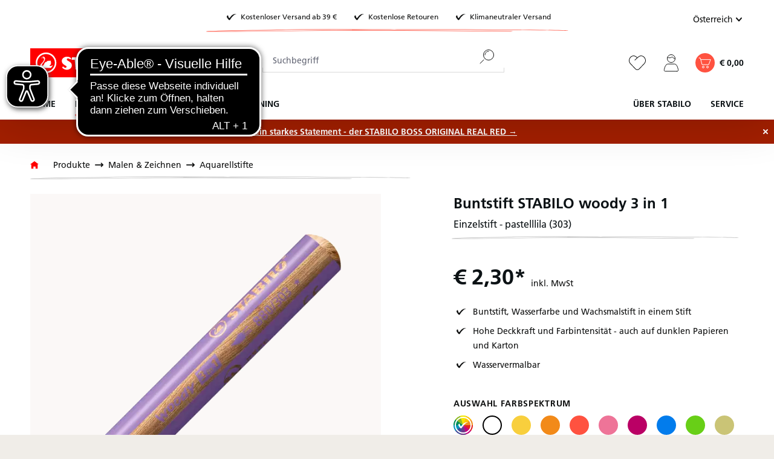

--- FILE ---
content_type: text/html; charset=UTF-8
request_url: https://www.stabilo.com/at/buntstift-stabilo-woody-3-in-1/880-303
body_size: 56845
content:

<!DOCTYPE html>

<html lang="de-AT"
      itemscope="itemscope"
      itemtype="https://schema.org/WebPage">

                            
    <head>
                            			<!-- BEGIN CCM19 Cookie Consent Management -->
	<script src="https://cloud.ccm19.de/app.js?apiKey=b8eed85a1010dd0ec0d47e0d360327617b8060f62fe8315b&amp;domain=65647039df4b9905d20c3d52" referrerpolicy="origin"></script>
	<!-- END CCM19 -->
		                <meta charset="utf-8">
            

                            <meta name="viewport"
                      content="width=device-width, initial-scale=1, shrink-to-fit=no">
            
                            <meta name="author"
                      content="">
                <meta name="robots"
                      content="index,follow">
                <meta name="revisit-after"
                      content="15 days">
                <meta name="keywords"
                      content="">
                <meta name="description"
                      content="Buntstift, Wassermalfarbe &amp; Wachsmalkreide STABILO woody 3 in 1 ✓ Große Farbvielfalt ✓ Schneller und klimaneutraler Versand ✓ Sicher bezahlen">
            
                <meta property="og:type"
          content="product"/>
    <meta property="og:site_name"
          content="STABILO "/>
    <meta property="og:url"
          content="https://www.stabilo.com/at/buntstift-stabilo-woody-3-in-1/880-303"/>
    <meta property="og:title"
          content="Buntstift STABILO woody 3 in 1 - pastelllila | STABILO"/>

    <meta property="og:description"
          content="Buntstift, Wassermalfarbe &amp; Wachsmalkreide STABILO woody 3 in 1 ✓ Große Farbvielfalt ✓ Schneller und klimaneutraler Versand ✓ Sicher bezahlen"/>
    <meta property="og:image"
          content="https://cdn-live.be-stabilo.com/media/b4/a4/95/1702697326/St_266474_880_303_pen_diagonal_cs.jpg?ts=1768887733"/>

            <meta property="product:brand"
              content="STABILO"/>
                <meta property="product:price"
              content="€ 2,30"/>
        <meta property="product:product_link"
          content="https://www.stabilo.com/at/buntstift-stabilo-woody-3-in-1/880-303"/>

    <meta name="twitter:card"
          content="product"/>
    <meta name="twitter:site"
          content="STABILO "/>
    <meta name="twitter:title"
          content="Buntstift STABILO woody 3 in 1 - pastelllila | STABILO"/>
    <meta name="twitter:description"
          content="Buntstift, Wassermalfarbe &amp; Wachsmalkreide STABILO woody 3 in 1 ✓ Große Farbvielfalt ✓ Schneller und klimaneutraler Versand ✓ Sicher bezahlen"/>
    <meta name="twitter:image"
          content="https://cdn-live.be-stabilo.com/media/b4/a4/95/1702697326/St_266474_880_303_pen_diagonal_cs.jpg?ts=1768887733"/>

                            <meta itemprop="copyrightHolder"
                      content="STABILO ">
                <meta itemprop="copyrightYear"
                      content="">
                <meta itemprop="isFamilyFriendly"
                      content="false">
                <meta itemprop="image"
                      content="https://cdn-live.be-stabilo.com/media/6c/30/d2/1623929875/stabilo-logo.svg?ts=1623929875">
            
                                            <meta name="theme-color"
                      content="#fff">
                            
                                                <link rel="alternate" hreflang="de-CH" href="https://www.stabilo.com/ch-de/buntstift-stabilo-woody-3-in-1/880-303">
                                    <link rel="alternate" hreflang="fr-CH" href="https://www.stabilo.com/ch-fr/crayon-de-couleur-multi-talents-stabilo-woody-3-in-1/880-303">
                                    <link rel="alternate" hreflang="en-US" href="https://www.stabilo.com/us/detail/646b5ca41b6bb8dc1d4cb75753d534aa">
                                    <link rel="alternate" hreflang="es-ES" href="https://www.stabilo.com/latam/detail/646b5ca41b6bb8dc1d4cb75753d534aa">
                                    <link rel="alternate" hreflang="ko-KR" href="https://www.stabilo.com/kr/detail/646b5ca41b6bb8dc1d4cb75753d534aa">
                                    <link rel="alternate" hreflang="el-GR" href="https://www.stabilo.com/gr/detail/646b5ca41b6bb8dc1d4cb75753d534aa">
                                    <link rel="alternate" hreflang="x-default" href="https://www.stabilo.com/de/buntstift-stabilo-woody-3-in-1/880-303">
                                    

                    <link rel="shortcut icon"
                  href="https://cdn-live.be-stabilo.com/media/99/f6/32/1645706427/stabilo-favicon-64x64.ico?ts=1645706427">
        
                            
            
    
    
            <link rel="canonical" href="https://www.stabilo.com/at/buntstift-stabilo-woody-3-in-1/p880-100" />
    
    

                    <title itemprop="name">Buntstift STABILO woody 3 in 1 - pastelllila | STABILO</title>
        
                                                                            <link rel="stylesheet"
                      href="https://s3sw-live.stabilo.com/sta-live/theme/4fd966ba931d631b4c9ab20feaa14737/css/all.css?1768304568">
                                    

                        <link rel="preload" href="https://cdn-live.be-stabilo.com/css/vendor-pxsw-enterprise-cms.329f29.css" as="style" />
            <link rel="stylesheet" href="https://cdn-live.be-stabilo.com/css/vendor-pxsw-enterprise-cms.329f29.css" />
                    <link rel="preload" href="https://cdn-live.be-stabilo.com/css/vendor-pxsw-language-menu-enhanced.0e0b76.css" as="style" />
            <link rel="stylesheet" href="https://cdn-live.be-stabilo.com/css/vendor-pxsw-language-menu-enhanced.0e0b76.css" />
                    <link rel="preload" href="https://cdn-live.be-stabilo.com/css/vendor-pxsw-offcanvas-navigation.37d039.css" as="style" />
            <link rel="stylesheet" href="https://cdn-live.be-stabilo.com/css/vendor-pxsw-offcanvas-navigation.37d039.css" />
                    <link rel="preload" href="https://cdn-live.be-stabilo.com/css/vendor-pxsw-pxsw-blog.5120a7.css" as="style" />
            <link rel="stylesheet" href="https://cdn-live.be-stabilo.com/css/vendor-pxsw-pxsw-blog.5120a7.css" />
                    <link rel="preload" href="https://cdn-live.be-stabilo.com/css/vendor-pxsw-listing-banner.1c7b6f.css" as="style" />
            <link rel="stylesheet" href="https://cdn-live.be-stabilo.com/css/vendor-pxsw-listing-banner.1c7b6f.css" />
                    <link rel="preload" href="https://cdn-live.be-stabilo.com/css/vendor-pxsw-pxsw-theme.90a868.css" as="style" />
            <link rel="stylesheet" href="https://cdn-live.be-stabilo.com/css/vendor-pxsw-pxsw-theme.90a868.css" />
                    <link rel="preload" href="https://cdn-live.be-stabilo.com/css/vendor-pxsw-language-banner.568fda.css" as="style" />
            <link rel="stylesheet" href="https://cdn-live.be-stabilo.com/css/vendor-pxsw-language-banner.568fda.css" />
                    <link rel="preload" href="https://cdn-live.be-stabilo.com/css/vendor-pxsw-promotion-banner.bf7468.css" as="style" />
            <link rel="stylesheet" href="https://cdn-live.be-stabilo.com/css/vendor-pxsw-promotion-banner.bf7468.css" />
                            <link rel="modulepreload" href="https://cdn-live.be-stabilo.com/js/vendor-pxsw-enterprise-cms.728f4a.js" />
                    <link rel="modulepreload" href="https://cdn-live.be-stabilo.com/js/vendor-pxsw-customer-handling.87443f.js" />
                    <link rel="modulepreload" href="https://cdn-live.be-stabilo.com/js/vendor-pxsw-offcanvas-navigation.371d36.js" />
                    <link rel="modulepreload" href="https://cdn-live.be-stabilo.com/js/vendor-pxsw-lazy-loader.d4e6a1.js" />
                    <link rel="modulepreload" href="https://cdn-live.be-stabilo.com/js/vendor-pxsw-pxsw-blog.20baa4.js" />
                    <link rel="modulepreload" href="https://cdn-live.be-stabilo.com/js/vendor-pxsw-pxsw-theme.919707.js" />
                    <link rel="modulepreload" href="https://cdn-live.be-stabilo.com/js/vendor-pxsw-language-banner.9e59ba.js" />
                    <link rel="modulepreload" href="https://cdn-live.be-stabilo.com/js/vendor-pxsw-promotion-banner.caf405.js" />
            
                              <script>
        window.features = {"V6_5_0_0":true,"v6.5.0.0":true,"V6_6_0_0":true,"v6.6.0.0":true,"V6_7_0_0":false,"v6.7.0.0":false,"DISABLE_VUE_COMPAT":false,"disable.vue.compat":false,"ACCESSIBILITY_TWEAKS":false,"accessibility.tweaks":false,"ADMIN_VITE":false,"admin.vite":false,"TELEMETRY_METRICS":false,"telemetry.metrics":false,"CACHE_REWORK":false,"cache.rework":false,"SSO":false,"sso":false,"FEATURE_SWAGCMSEXTENSIONS_1":true,"feature.swagcmsextensions.1":true,"FEATURE_SWAGCMSEXTENSIONS_2":true,"feature.swagcmsextensions.2":true,"FEATURE_SWAGCMSEXTENSIONS_8":true,"feature.swagcmsextensions.8":true,"FEATURE_SWAGCMSEXTENSIONS_63":true,"feature.swagcmsextensions.63":true,"RULE_BUILDER":true,"rule.builder":true,"FLOW_BUILDER":true,"flow.builder":true,"ADVANCED_SEARCH":true,"advanced.search":true,"RETURNS_MANAGEMENT":true,"returns.management":true,"TEXT_GENERATOR":true,"text.generator":true,"CHECKOUT_SWEETENER":true,"checkout.sweetener":true,"IMAGE_CLASSIFICATION":true,"image.classification":true,"PROPERTY_EXTRACTOR":true,"property.extractor":true,"REVIEW_SUMMARY":true,"review.summary":true,"REVIEW_TRANSLATOR":true,"review.translator":true,"CONTENT_GENERATOR":true,"content.generator":true,"EXPORT_ASSISTANT":true,"export.assistant":true,"QUICK_ORDER":false,"quick.order":false,"EMPLOYEE_MANAGEMENT":false,"employee.management":false,"QUOTE_MANAGEMENT":false,"quote.management":false,"CAPTCHA":true,"captcha":true,"NATURAL_LANGUAGE_SEARCH":false,"natural.language.search":false,"IMAGE_UPLOAD_SEARCH":true,"image.upload.search":true,"ORDER_APPROVAL":true,"order.approval":true,"SPATIAL_CMS_ELEMENT":true,"spatial.cms.element":true,"TEXT_TO_IMAGE_GENERATION":true,"text.to.image.generation":true,"CUSTOM_PRICES":true,"custom.prices":true,"SUBSCRIPTIONS":true,"subscriptions":true,"MULTI_INVENTORY":true,"multi.inventory":true};
    </script>
        
     <script async src="https://api.recova.ai/recova_client.min.js"></script>
 
 
                                                    
            <script>
            window.dataLayer = window.dataLayer || [];
            function gtag() { dataLayer.push(arguments); }

            (() => {
                const analyticsStorageEnabled = document.cookie.split(';').some((item) => item.trim().includes('google-analytics-enabled=1'));
                const adsEnabled = document.cookie.split(';').some((item) => item.trim().includes('google-ads-enabled=1'));

                // Always set a default consent for consent mode v2
                gtag('consent', 'default', {
                    'ad_user_data': adsEnabled ? 'granted' : 'denied',
                    'ad_storage': adsEnabled ? 'granted' : 'denied',
                    'ad_personalization': adsEnabled ? 'granted' : 'denied',
                    'analytics_storage': analyticsStorageEnabled ? 'granted' : 'denied'
                });
            })();
        </script>
            
    <!-- WbmTagManagerAnalytics Head Snippet Start -->
            <script id="wbmTagMangerDefine" type="text/javascript">
            let gtmIsTrackingProductClicks = Boolean(1),
                gtmIsTrackingAddToWishlistClicks = Boolean(),
                gtmContainerId = 'GTM-TX3B96MK',
                hasSWConsentSupport = Boolean();
            window.wbmScriptIsSet = false;
            window.dataLayer = window.dataLayer || [];
            window.dataLayer.push({"event":"user","id":null})
        </script>
        <script id="wbmTagMangerDataLayer" type="text/javascript">
            window.dataLayer.push({ ecommerce: null });
            window.dataLayer.push({"google_tag_params":{"ecomm_prodid":"880\/303","ecomm_pagetype":"product"}})

            
            var onEventDataLayer = JSON.parse('{"event":"view_item","ecommerce":{"value":2.3,"items":[{"item_category":"Buntstifte","price":2.3,"item_brand":"STABILO","item_id":"880\/303","item_name":"Buntstift STABILO woody 3 in 1","item_variant":"pastelllila"}],"currency":"EUR"}}');
                    </script>    
                        <script id="wbmTagManger" type="text/javascript" >
                function getCookie(name) {
                    var cookieMatch = document.cookie.match(name + '=(.*?)(;|$)');
                    return cookieMatch && decodeURI(cookieMatch[1]);
                }

                var gtmCookieSet = getCookie('wbm-tagmanager-enabled');
                
                var googleTag = function(w,d,s,l,i){w[l]=w[l]||[];w[l].push({'gtm.start':new Date().getTime(),event:'gtm.js'});var f=d.getElementsByTagName(s)[0],j=d.createElement(s),dl=l!='dataLayer'?'&l='+l:'';j.async=true;j.src='https://www.googletagmanager.com/gtm.js?id='+i+dl+'';f.parentNode.insertBefore(j,f);};
                

                if (hasSWConsentSupport && gtmCookieSet === null) {
                    window.wbmGoogleTagmanagerId = gtmContainerId;
                    window.wbmScriptIsSet = false;
                    window.googleTag = googleTag;
                } else {
                    window.wbmScriptIsSet = true;
                    googleTag(window, document, 'script', 'dataLayer', gtmContainerId);
                    googleTag = null;

                    window.dataLayer = window.dataLayer || [];
                    function gtag() { dataLayer.push(arguments); }

                    if (hasSWConsentSupport) {
                        (() => {
                            const analyticsStorageEnabled = document.cookie.split(';').some((item) => item.trim().includes('google-analytics-enabled=1'));
                            const adsEnabled = document.cookie.split(';').some((item) => item.trim().includes('google-ads-enabled=1'));

                            gtag('consent', 'update', {
                                'ad_storage': adsEnabled ? 'granted' : 'denied',
                                'ad_user_data': adsEnabled ? 'granted' : 'denied',
                                'ad_personalization': adsEnabled ? 'granted' : 'denied',
                                'analytics_storage': analyticsStorageEnabled ? 'granted' : 'denied'
                            });
                        })();
                    }
                }
                
            </script><!-- WbmTagManagerAnalytics Head Snippet End -->
            

            <script async src="https://access.eye-able.com/configs/www.stabilo.com-de.js"></script>
<script async src="https://cdn.eye-able.com/configs/www.stabilo.com.js"></script>
<script async src="https://cdn.eye-able.com/public/js/eyeAble.js"></script>
    
                                
            <script type="text/javascript"
                                src='https://www.google.com/recaptcha/api.js?render=6LdB31MpAAAAAC7OEXpPu1se_sJRmG0P9_OaZRsR'
                defer></script>
        <script>
                                        window.googleReCaptchaV3Active = true;
                    </script>
            

    
                
                                    <script>
                    window.useDefaultCookieConsent = true;
                </script>
                    
                                            <script>
                window.activeNavigationId = '5d21b43b0e07280cd6967abba0dc7d95';
                window.router = {
                    'frontend.cart.offcanvas': '/at/checkout/offcanvas',
                    'frontend.cookie.offcanvas': '/at/cookie/offcanvas',
                    'frontend.checkout.finish.page': '/at/checkout/finish',
                    'frontend.checkout.info': '/at/widgets/checkout/info',
                    'frontend.menu.offcanvas': '/at/widgets/menu/offcanvas',
                    'frontend.cms.page': '/at/widgets/cms',
                    'frontend.cms.navigation.page': '/at/widgets/cms/navigation',
                    'frontend.account.addressbook': '/at/widgets/account/address-book',
                    'frontend.country.country-data': '/at/country/country-state-data',
                    'frontend.app-system.generate-token': '/at/app-system/Placeholder/generate-token',
                    };
                window.salesChannelId = 'fdb687fc390240aebff7e39a57927d21';
            </script>
        

        
    <script>
        window.router['widgets.swag.cmsExtensions.quickview'] = '/at/swag/cms-extensions/quickview';
        window.router['widgets.swag.cmsExtensions.quickview.variant'] = '/at/swag/cms-extensions/quickview/variant';
    </script>

    <script>
        window.router['pxsw.register-tools.addressSuggestion'] = '/at/storefront/pxsw/address/suggest'
    </script>


    <script>
        window.router['frontend.product.review.translate'] = '/at/translate-review';
    </script>

                                <script>
                
                window.breakpoints = {"xs":0,"sm":576,"md":768,"lg":992,"xl":1200,"xxl":1400};
            </script>
        
                                    <script>
                    window.customerLoggedInState = 0;

                    window.wishlistEnabled = 1;
                </script>
                    
                                    
    
                            <script>
                window.themeAssetsPublicPath = 'https://s3sw-live.stabilo.com/sta-live/theme/ee90719255bf4ce0b485e96a02f66d84/assets/';
            </script>
        
        
                                                            <script>
                        window.themeJsPublicPath = 'https://s3sw-live.stabilo.com/sta-live/theme/4fd966ba931d631b4c9ab20feaa14737/js/';
                    </script>
                                            <script type="text/javascript" src="https://s3sw-live.stabilo.com/sta-live/theme/4fd966ba931d631b4c9ab20feaa14737/js/storefront/storefront.js?1768304568" defer></script>
                                            <script type="text/javascript" src="https://s3sw-live.stabilo.com/sta-live/theme/4fd966ba931d631b4c9ab20feaa14737/js/swag-cms-extensions/swag-cms-extensions.js?1768304568" defer></script>
                                            <script type="text/javascript" src="https://s3sw-live.stabilo.com/sta-live/theme/4fd966ba931d631b4c9ab20feaa14737/js/pickware-dhl/pickware-dhl.js?1768304568" defer></script>
                                            <script type="text/javascript" src="https://s3sw-live.stabilo.com/sta-live/theme/4fd966ba931d631b4c9ab20feaa14737/js/pickware-shipping-bundle/pickware-shipping-bundle.js?1768304568" defer></script>
                                            <script type="text/javascript" src="https://s3sw-live.stabilo.com/sta-live/theme/4fd966ba931d631b4c9ab20feaa14737/js/neti-next-store-locator/neti-next-store-locator.js?1768304568" defer></script>
                                            <script type="text/javascript" src="https://s3sw-live.stabilo.com/sta-live/theme/4fd966ba931d631b4c9ab20feaa14737/js/papoo-ccm19-integration6/papoo-ccm19-integration6.js?1768304568" defer></script>
                                            <script type="text/javascript" src="https://s3sw-live.stabilo.com/sta-live/theme/4fd966ba931d631b4c9ab20feaa14737/js/dvsn-return-shipment/dvsn-return-shipment.js?1768304568" defer></script>
                                            <script type="text/javascript" src="https://s3sw-live.stabilo.com/sta-live/theme/4fd966ba931d631b4c9ab20feaa14737/js/klarna-payment/klarna-payment.js?1768304568" defer></script>
                                            <script type="text/javascript" src="https://s3sw-live.stabilo.com/sta-live/theme/4fd966ba931d631b4c9ab20feaa14737/js/dvsn-bundle/dvsn-bundle.js?1768304568" defer></script>
                                            <script type="text/javascript" src="https://s3sw-live.stabilo.com/sta-live/theme/4fd966ba931d631b4c9ab20feaa14737/js/cbax-modul-analytics/cbax-modul-analytics.js?1768304568" defer></script>
                                            <script type="text/javascript" src="https://s3sw-live.stabilo.com/sta-live/theme/4fd966ba931d631b4c9ab20feaa14737/js/loyxx-s-w6-conversion-checkout/loyxx-s-w6-conversion-checkout.js?1768304568" defer></script>
                                            <script type="text/javascript" src="https://s3sw-live.stabilo.com/sta-live/theme/4fd966ba931d631b4c9ab20feaa14737/js/cob-password-visibility/cob-password-visibility.js?1768304568" defer></script>
                                            <script type="text/javascript" src="https://s3sw-live.stabilo.com/sta-live/theme/4fd966ba931d631b4c9ab20feaa14737/js/tanmar-ng-sovendus/tanmar-ng-sovendus.js?1768304568" defer></script>
                                            <script type="text/javascript" src="https://s3sw-live.stabilo.com/sta-live/theme/4fd966ba931d631b4c9ab20feaa14737/js/sensus-uptain-connect6/sensus-uptain-connect6.js?1768304568" defer></script>
                                            <script type="text/javascript" src="https://s3sw-live.stabilo.com/sta-live/theme/4fd966ba931d631b4c9ab20feaa14737/js/subscription/subscription.js?1768304569" defer></script>
                                            <script type="text/javascript" src="https://s3sw-live.stabilo.com/sta-live/theme/4fd966ba931d631b4c9ab20feaa14737/js/checkout-sweetener/checkout-sweetener.js?1768304569" defer></script>
                                            <script type="text/javascript" src="https://s3sw-live.stabilo.com/sta-live/theme/4fd966ba931d631b4c9ab20feaa14737/js/text-translator/text-translator.js?1768304569" defer></script>
                                            <script type="text/javascript" src="https://s3sw-live.stabilo.com/sta-live/theme/4fd966ba931d631b4c9ab20feaa14737/js/employee-management/employee-management.js?1768304569" defer></script>
                                            <script type="text/javascript" src="https://s3sw-live.stabilo.com/sta-live/theme/4fd966ba931d631b4c9ab20feaa14737/js/quick-order/quick-order.js?1768304569" defer></script>
                                            <script type="text/javascript" src="https://s3sw-live.stabilo.com/sta-live/theme/4fd966ba931d631b4c9ab20feaa14737/js/advanced-search/advanced-search.js?1768304569" defer></script>
                                            <script type="text/javascript" src="https://s3sw-live.stabilo.com/sta-live/theme/4fd966ba931d631b4c9ab20feaa14737/js/captcha/captcha.js?1768304569" defer></script>
                                            <script type="text/javascript" src="https://s3sw-live.stabilo.com/sta-live/theme/4fd966ba931d631b4c9ab20feaa14737/js/quote-management/quote-management.js?1768304569" defer></script>
                                            <script type="text/javascript" src="https://s3sw-live.stabilo.com/sta-live/theme/4fd966ba931d631b4c9ab20feaa14737/js/a-i-search/a-i-search.js?1768304569" defer></script>
                                            <script type="text/javascript" src="https://s3sw-live.stabilo.com/sta-live/theme/4fd966ba931d631b4c9ab20feaa14737/js/spatial-cms-element/spatial-cms-element.js?1768304569" defer></script>
                                            <script type="text/javascript" src="https://s3sw-live.stabilo.com/sta-live/theme/4fd966ba931d631b4c9ab20feaa14737/js/order-approval/order-approval.js?1768304569" defer></script>
                                            <script type="text/javascript" src="https://s3sw-live.stabilo.com/sta-live/theme/4fd966ba931d631b4c9ab20feaa14737/js/wbm-tag-manager-analytics/wbm-tag-manager-analytics.js?1768304569" defer></script>
                                    

            <script defer type="module" src="https://cdn-live.be-stabilo.com/js/vendor-pxsw-enterprise-cms.728f4a.js"></script>
            <script defer type="module" src="https://cdn-live.be-stabilo.com/js/vendor-pxsw-customer-handling.87443f.js"></script>
            <script defer type="module" src="https://cdn-live.be-stabilo.com/js/vendor-pxsw-offcanvas-navigation.371d36.js"></script>
            <script defer type="module" src="https://cdn-live.be-stabilo.com/js/vendor-pxsw-lazy-loader.d4e6a1.js"></script>
            <script defer type="module" src="https://cdn-live.be-stabilo.com/js/vendor-pxsw-pxsw-blog.20baa4.js"></script>
            <script defer type="module" src="https://cdn-live.be-stabilo.com/js/vendor-pxsw-pxsw-theme.919707.js"></script>
            <script defer type="module" src="https://cdn-live.be-stabilo.com/js/vendor-pxsw-language-banner.9e59ba.js"></script>
            <script defer type="module" src="https://cdn-live.be-stabilo.com/js/vendor-pxsw-promotion-banner.caf405.js"></script>
                        

    

    
        
        
        
        
    
        
    <script>
        window.mollie_javascript_use_shopware = '0'
    </script>

    

    </head>

    <body class="    passwordMaskBodyBlackFull     is-ctl-product is-act-index  show-conversion-checkout   
 

     ">

                            
    
    
            <div class="skip-to-content bg-primary-subtle text-primary-emphasis visually-hidden-focusable overflow-hidden">
            <div class="container d-flex justify-content-center">
                                                                                        <a href="#content-main" class="skip-to-content-link d-inline-flex text-decoration-underline m-1 p-2 fw-bold gap-2">
                                Zum Hauptinhalt springen
                            </a>
                                            
                                                                        <a href="#header-main-search-input" class="skip-to-content-link d-inline-flex text-decoration-underline m-1 p-2 fw-bold gap-2 d-none d-sm-block">
                                Zur Suche springen
                            </a>
                                            
                                                                        <a href="#main-navigation-menu" class="skip-to-content-link d-inline-flex text-decoration-underline m-1 p-2 fw-bold gap-2 d-none d-lg-block">
                                Zur Hauptnavigation springen
                            </a>
                                                                        </div>
        </div>
        
            
                                    <noscript>
                <iframe src="https://www.googletagmanager.com/ns.html?id=GTM-TX3B96MK"
                        height="0"
                        width="0"
                        style="display:none;visibility:hidden"
                        title="Google Tagmanager">

                </iframe>
            </noscript>
            
                <noscript class="noscript-main">
                
    <div role="alert"
                  class="alert alert-info alert-has-icon">
                                <span class="icon icon-info">
                        <svg xmlns="http://www.w3.org/2000/svg" xmlns:xlink="http://www.w3.org/1999/xlink" width="24" height="24" viewBox="0 0 24 24"><defs><path d="M12 7c.5523 0 1 .4477 1 1s-.4477 1-1 1-1-.4477-1-1 .4477-1 1-1zm1 9c0 .5523-.4477 1-1 1s-1-.4477-1-1v-5c0-.5523.4477-1 1-1s1 .4477 1 1v5zm11-4c0 6.6274-5.3726 12-12 12S0 18.6274 0 12 5.3726 0 12 0s12 5.3726 12 12zM12 2C6.4772 2 2 6.4772 2 12s4.4772 10 10 10 10-4.4772 10-10S17.5228 2 12 2z" id="icons-default-info" /></defs><use xlink:href="#icons-default-info" fill="#758CA3" fill-rule="evenodd" /></svg>
        </span>            
                    <div class="alert-content-container">
                                                    
                                                        <div class="alert-content">                                                    Um unseren Shop in vollem Umfang nutzen zu können, empfehlen wir, Javascript im Browser zu aktivieren.
                                                                </div>                
                                </div>
            </div>
            </noscript>
        

                
    
        <header class="header-main" data-sticky-header>
                        
                                                                                
    
    <div
        class="language-banner"
        data-px-language-banner="true"
        data-px-language-banner-options="{&quot;snippets&quot;:{&quot;de&quot;:{&quot;message&quot;:&quot;Du kommst aus Deutschland? Dann wechsle am besten gleich zu STABILO.DE!&quot;,&quot;button&quot;:&quot;Zu STABILO.DE&quot;},&quot;en&quot;:{&quot;message&quot;:&quot;Choose a different country or region to see content for your location and shop online&quot;,&quot;button&quot;:&quot;Continue&quot;},&quot;nl&quot;:{&quot;message&quot;:&quot;Kies een ander land of andere regio om inhoud voor uw locatie te bekijken en online te winkelen&quot;,&quot;button&quot;:&quot;Doorgaan&quot;},&quot;es&quot;:{&quot;message&quot;:&quot;Elija un pa\u00eds o regi\u00f3n diferente para ver el contenido de su ubicaci\u00f3n y compre en l\u00ednea&quot;,&quot;button&quot;:&quot;Seguir&quot;},&quot;fr&quot;:{&quot;message&quot;:&quot;Choisissez un autre pays ou une autre r\u00e9gion pour voir le contenu de votre emplacement et effectuer des achats en ligne&quot;,&quot;button&quot;:&quot;Continuez&quot;},&quot;it&quot;:{&quot;message&quot;:&quot;Scegli un paese o una regione diversi per vedere i contenuti per la tua posizione e fare acquisti online&quot;,&quot;button&quot;:&quot;Continua&quot;}}}">
                    <div class="language-banner-content">
                <div class="language-banner-content-message">
                    <p class="language-banner-content-message-value">Choose a different country or region to see content for your location and shop online</p>
                </div>
                <form class="language-banner-content-form"
                      action="/at/checkout/language"
                      method="POST">

                    <select style="display:none" class="language-banner-content-form-select form-select" name="salesChannelWithLanguage">
                                                                                                                        <option
                                        id="de-AT"
                                        value="fdb687fc390240aebff7e39a57927d21-d7b5a9267ab849db9b0e031bd7d41b26">
                                            Deutsch (AT)
                                    </option>
                                                                                                                                                                                    <option
                                        id="de-DE"
                                        value="2613c89a082f456884bf9eaff77cfa4a-2fbb5fe2e29a4d70aa5854ce7ce3e20b">
                                            Deutsch (DE)
                                    </option>
                                                                                                        </select>
                    <input name="redirectTo" type="hidden" value="frontend.detail.page"/>
                                            <input name="redirectParameters[_httpCache]" type="hidden" value="1">
                                            <input name="redirectParameters[productId]" type="hidden" value="646b5ca41b6bb8dc1d4cb75753d534aa">
                                        <input type="hidden" class="siteLocale" name="locale" value="de-at">
                    <button class="btn btn-secondary btn-inverted submit language-banner-content-button-value" type="submit">Continue</button>
                </form>
            </div>
            <div class="close-button">
                <svg px width="32" height="32" class="close-button-icon">
    <use xlink:href="/sprite/sprite.svg#close-32-inverted"/>
</svg>
            </div>
            </div>
            <div class="container">
                                    <div class="top-bar d-none d-xl-grid">
                    <div class="top-bar-usps top-bar-text has-subline">
                <div class="top-bar-text-item">
                    <svg px width="24" height="24">
    <use xlink:href="/sprite/sprite.svg#check-24"/>
</svg>
                    <span class="header-small">Kostenloser Versand ab 39 €</span>
                </div>
                <div class="top-bar-text-item">
                    <svg px width="24" height="24">
    <use xlink:href="/sprite/sprite.svg#check-24"/>
</svg>
                    <span class="header-small">Kostenlose Retouren</span>
                </div>
                <div class="top-bar-text-item">
                    <svg px width="24" height="24">
    <use xlink:href="/sprite/sprite.svg#check-24"/>
</svg>
                    <span class="header-small">Klimaneutraler Versand</span>
                </div>
                <svg px width="84" height="84">
    <use xlink:href="/sprite/sprite.svg#headline-subline-thin-small"/>
</svg>
            </div>
        
        <nav class="top-bar-nav">
                                                                            
            <div class="top-bar-nav-item top-bar-language pxsw-language-menu-enhanced">
                            <form method="post"
                      action="/at/checkout/language"
                      class="language-form"
                      data-form-auto-submit="true">
                                                                                                                    
                                                                            
                        <div class="language-menu dropdown">
                            <button class="btn dropdown-toggle top-bar-nav-btn"
                                    type="button"
                                    id="languagesDropdown-top-bar-"
                                    data-bs-toggle="dropdown"
                                    aria-haspopup="true"
                                    aria-expanded="false"
                                    title="Deutsch (AT)">
                                <span class="top-bar-nav-text">Österreich</span>
                                <span class="icon-container icon-rotate-90">
                                    <svg px width="16" height="16">
    <use xlink:href="/sprite/sprite.svg#chevron-16"/>
</svg>
                                </span>
                            </button>
                                                            <div class="top-bar-list dropdown-menu dropdown-menu-right"
                                     aria-labelledby="languagesDropdown-top-bar-">
                                    <div class="saleschannel-language-list-container">
                                                                                    <div class="saleschannel-language-list">
                                                                                                                                                                                                                                                                                                
                                                <div class="top-bar-list-item dropdown-item"
                                                     title="Deutsch (DE)">
                                                    <label class="top-bar-list-label "
                                                           for="2613c89a082f456884bf9eaff77cfa4a--2fbb5fe2e29a4d70aa5854ce7ce3e20b">
                                                        <input id="2613c89a082f456884bf9eaff77cfa4a--2fbb5fe2e29a4d70aa5854ce7ce3e20b"
                                                               class="top-bar-list-radio"
                                                               value="2613c89a082f456884bf9eaff77cfa4a-2fbb5fe2e29a4d70aa5854ce7ce3e20b"
                                                               name="salesChannelWithLanguage"
                                                               type="radio"
                                                            >
                                                        <div class="top-bar-list-icon language-flag country-de language-de"></div>
                                                                                                                    Deutschland
                                                                                                            </label>
                                                </div>

                                                <div class="saleschannel-sublanguages d-flex flex-column flex-sm-row gap-1 ms-3">
                                                                                                            
                                                        <div class="top-bar-list-item dropdown-item"
                                                             title="">
                                                            <label class="top-bar-list-label"
                                                                   for="2fbb5fe2e29a4d70aa5854ce7ce3e20b--2fbb5fe2e29a4d70aa5854ce7ce3e20b">
                                                                <input id="2fbb5fe2e29a4d70aa5854ce7ce3e20b--2fbb5fe2e29a4d70aa5854ce7ce3e20b"
                                                                       class="top-bar-list-radio"
                                                                       value="2613c89a082f456884bf9eaff77cfa4a-2fbb5fe2e29a4d70aa5854ce7ce3e20b"
                                                                       name="salesChannelWithLanguage"
                                                                       type="radio"
                                                                    >
                                                                DE
                                                                <svg px width="24" height="24">
    <use xlink:href="/sprite/sprite.svg#check-24"/>
</svg>
                                                            </label>
                                                        </div>
                                                                                                    </div>
                                            </div>
                                                                                    <div class="saleschannel-language-list">
                                                                                                                                                                                                                                                                                                
                                                <div class="top-bar-list-item dropdown-item active"
                                                     title="Deutsch (AT)">
                                                    <label class="top-bar-list-label "
                                                           for="fdb687fc390240aebff7e39a57927d21--d7b5a9267ab849db9b0e031bd7d41b26">
                                                        <input id="fdb687fc390240aebff7e39a57927d21--d7b5a9267ab849db9b0e031bd7d41b26"
                                                               class="top-bar-list-radio"
                                                               value="fdb687fc390240aebff7e39a57927d21-d7b5a9267ab849db9b0e031bd7d41b26"
                                                               name="salesChannelWithLanguage"
                                                               type="radio"
                                                             checked>
                                                        <div class="top-bar-list-icon language-flag country-at language-de"></div>
                                                                                                                    Österreich
                                                                                                            </label>
                                                </div>

                                                <div class="saleschannel-sublanguages d-flex flex-column flex-sm-row gap-1 ms-3">
                                                                                                            
                                                        <div class="top-bar-list-item dropdown-item active"
                                                             title="">
                                                            <label class="top-bar-list-label"
                                                                   for="d7b5a9267ab849db9b0e031bd7d41b26--d7b5a9267ab849db9b0e031bd7d41b26">
                                                                <input id="d7b5a9267ab849db9b0e031bd7d41b26--d7b5a9267ab849db9b0e031bd7d41b26"
                                                                       class="top-bar-list-radio"
                                                                       value="fdb687fc390240aebff7e39a57927d21-d7b5a9267ab849db9b0e031bd7d41b26"
                                                                       name="salesChannelWithLanguage"
                                                                       type="radio"
                                                                     checked>
                                                                DE
                                                                <svg px width="24" height="24">
    <use xlink:href="/sprite/sprite.svg#check-24"/>
</svg>
                                                            </label>
                                                        </div>
                                                                                                    </div>
                                            </div>
                                                                            </div>
                                </div>
                                                    </div>

                        <input name="redirectTo" type="hidden" value="frontend.detail.page" />

                                                    <input name="redirectParameters[_httpCache]" type="hidden" value="1">
                                                    <input name="redirectParameters[productId]" type="hidden" value="646b5ca41b6bb8dc1d4cb75753d534aa">
                                                            </form>
                    </div>
                        
            
            
                                        
            
                    </nav>
    </div>
    
            <div class="row align-items-center header-row">
                <div class="col-auto header-logo-col">
            <div class="header-logo-main">
                    <a class="header-logo-main-link"
               href="/at/"
               title="Zur Startseite gehen">
                                    <picture class="header-logo-picture">
                                                                            
                                                                                    <source srcset="https://cdn-live.be-stabilo.com/media/9d/0c/4c/1623929915/stabilo-logo-mobile.svg?ts=1623929915"
                                        media="(max-width: 767px)">
                                                    
                                                                                    <img src="https://cdn-live.be-stabilo.com/media/6c/30/d2/1623929875/stabilo-logo.svg?ts=1623929875"
                                     alt="Zur Startseite gehen"
                                     class="img-fluid header-logo-main-img">
                                                                        </picture>
                            </a>
            </div>
    </div>

                <div class="col-12 order-2 col-lg order-lg-1 header-search-col">
        
    <div class="collapse"
         id="searchCollapse">
        <div class="header-search">
                
    
                    <form action="/at/search"
                      method="get"
                      data-search-widget="true"
                      data-search-widget-options="{&quot;searchWidgetMinChars&quot;:3}"
                      data-url="/at/suggest?search="
                      class="header-search-form">
                                            <div class="input-group">
                                                            <input type="search"
                                       id="header-main-search-input"
                                       name="search"
                                       class="form-control header-search-input"
                                       autocomplete="off"
                                       autocapitalize="off"
                                       placeholder="Suchbegriff"
                                       aria-label="Suchbegriff"
                                       value=""
                                >
                            
                                <button type="submit"
            class="btn header-search-btn"
            aria-label="Suchen">
        <span class="header-search-icon">
            <svg px width="24" height="24">
    <use xlink:href="/sprite/sprite.svg#search-24"/>
</svg>
        </span>
    </button>

                                                            <button class="btn header-close-btn js-search-close-btn d-none"
                                        type="button"
                                        aria-label="Die Dropdown-Suche schließen">
                                    <span class="header-close-icon">
                                        <span class="icon icon-x">
                        <svg xmlns="http://www.w3.org/2000/svg" xmlns:xlink="http://www.w3.org/1999/xlink" width="24" height="24" viewBox="0 0 24 24"><defs><path d="m10.5858 12-7.293-7.2929c-.3904-.3905-.3904-1.0237 0-1.4142.3906-.3905 1.0238-.3905 1.4143 0L12 10.5858l7.2929-7.293c.3905-.3904 1.0237-.3904 1.4142 0 .3905.3906.3905 1.0238 0 1.4143L13.4142 12l7.293 7.2929c.3904.3905.3904 1.0237 0 1.4142-.3906.3905-1.0238.3905-1.4143 0L12 13.4142l-7.2929 7.293c-.3905.3904-1.0237.3904-1.4142 0-.3905-.3906-.3905-1.0238 0-1.4143L10.5858 12z" id="icons-default-x" /></defs><use xlink:href="#icons-default-x" fill="#758CA3" fill-rule="evenodd" /></svg>
        </span>                                    </span>
                                </button>
                                                    </div>
                                    </form>
            
        </div>
    </div>
    </div>

                <div class="col-auto order-1 order-lg-2 header-actions-col">
        <div class="row g-0">
            
                            <div class="col-auto d-xl-none">
                    <div class="search-toggle">
                        <button class="btn header-actions-btn search-toggle-btn js-search-toggle-btn collapsed"
                                type="button"
                                data-bs-toggle="collapse"
                                data-bs-target="#searchCollapse"
                                aria-expanded="false"
                                aria-controls="searchCollapse"
                                aria-label="Suchen">
                            <svg px width="32" height="32" class="search-toggle-btn-icon icon-open">
    <use xlink:href="/sprite/sprite.svg#search-32"/>
</svg>
                            <svg px width="32" height="32" class="search-toggle-btn-icon icon-close">
    <use xlink:href="/sprite/sprite.svg#close-32"/>
</svg>
                        </button>
                    </div>
                </div>
            
                                                                                            <div class="col-auto">
                                    <div class="header-wishlist">
                                        <a class="btn header-wishlist-btn header-actions-btn"
                                           href="/at/wishlist"
                                           title="Merkliste"
                                           aria-label="Merkliste">
                                                <span class="header-wishlist-icon">
        <svg px width="32" height="32">
    <use xlink:href="/sprite/sprite.svg#wishlist-32"/>
</svg>
    </span>
        <span class="badge bg-primary header-wishlist-badge"
          id="wishlist-basket"
          data-wishlist-storage="true"
          data-wishlist-storage-options="{&quot;listPath&quot;:&quot;\/at\/wishlist\/list&quot;,&quot;mergePath&quot;:&quot;\/at\/wishlist\/merge&quot;,&quot;pageletPath&quot;:&quot;\/at\/wishlist\/merge\/pagelet&quot;}"
          data-wishlist-widget="true"
    ></span>
                                        </a>
                                    </div>
                                </div>
                            
                
                
                                                                    <div class="col-auto">
                                <div class="account-menu">
                                        <div class="dropdown">
            <button class="btn account-menu-btn header-actions-btn"
            type="button"
            id="accountWidget"
            data-account-menu="true"
            data-bs-toggle="dropdown"
            aria-haspopup="true"
            aria-expanded="false"
            aria-label="Mein Konto"
            title="Mein Konto">
        <svg px width="32" height="32">
    <use xlink:href="/sprite/sprite.svg#account-32"/>
</svg>
    </button>

                    <div class="dropdown-menu dropdown-menu-end account-menu-dropdown js-account-menu-dropdown"
                 aria-labelledby="accountWidget">
                

        
            <div class="offcanvas-header">
                
                
                
                
            <button class="btn btn-primary text-white justify-content-start offcanvas-close js-offcanvas-close" >
                            <svg px width="16" height="16">
    <use xlink:href="/sprite/sprite.svg#close-16"/>
</svg>
            
                                                                        Menü schließen
                    
                                    </button>
    
            </div>
    
            <div class="offcanvas-body">
                <div class="account-menu">
                    <div class="dropdown-header account-menu-header h4">
            Mein Konto
            <svg px width="84" height="84" class="filter-panel-header-underline">
    <use xlink:href="/sprite/sprite.svg#headline-subline-thin-small"/>
</svg>
        </div>
    
                    <div class="account-menu-login">
            <a href="/at/account/login"
               title="Anmelden"
               class="btn btn-primary account-menu-login-button">
                Anmelden
            </a>

            <div class="account-menu-register">
                oder
                <a href="/at/account/login"
                   title="Registrieren">
                    Registrieren
                </a>
            </div>
            <svg px width="84" height="84" class="filter-panel-header-underline">
    <use xlink:href="/sprite/sprite.svg#headline-subline-thin-small"/>
</svg>

        </div>
    
                    <div class="account-menu-links">
                    <div class="header-account-menu">
        <div class="card account-menu-inner">
                
                        <div class="list-group list-group-flush account-aside-list-group">
                            
                                                                                <a href="/at/account"
                                   title="Übersicht"
                                   class="list-group-item list-group-item-action account-aside-item"
                                   >
                                    Übersicht
                                </a>
                            
                                                                <a href="/at/account/profile"
                                   title="Persönliches Profil"
                                   class="list-group-item list-group-item-action account-aside-item"
                                   >
                                    Persönliches Profil
                                </a>
                            

                
                
                                                            <a href="/at/account/address"
                                   title="Adressen"
                                   class="list-group-item list-group-item-action account-aside-item"
                                   >
                                    Adressen
                                </a>
                            
                                                                                                                        <a href="/at/account/payment"
                                   title="Zahlungsarten"
                                   class="list-group-item list-group-item-action account-aside-item"
                                   >
                                    Zahlungsarten
                                </a>
                                                            
                                                            <a href="/at/account/order"
                                   title="Bestellungen"
                                   class="list-group-item list-group-item-action account-aside-item"
                                   >
                                    Bestellungen
                                </a>
                                                    

            <a href="/at/dvsn/return-shipment/list"
           title="Rücksendungen"
           class="list-group-item list-group-item-action account-aside-item">
            Rücksendungen
        </a>
    

                

                

            

    

                                </div>
    
                                                </div>
    </div>
            </div>
            </div>
        </div>
                </div>
            </div>
                                </div>
                            </div>
                        
            
    
                                                                    <div class="col-auto">
                                <div
                                    class="header-cart"
                                    data-off-canvas-cart="true"
                                >
                                    <a class="btn header-cart-btn header-actions-btn"
                                       href="/at/checkout/cart"
                                       data-cart-widget="true"
                                       title="Warenkorb"
                                       aria-label="Warenkorb">
                                            <span class="header-cart-icon">
        <svg px width="32" height="32">
    <use xlink:href="/sprite/sprite.svg#basket-32"/>
</svg>
    </span>
    
    <span class="header-cart-total">
        € 0,00
    </span>
                                    </a>
                                </div>
                            </div>
                        
            
    
            
            <div class="col-auto d-block d-xl-none">
                <div class="nav-main-toggle">
                    <button class="btn nav-main-toggle-btn header-actions-btn"
                            type="button"
                            data-px-offcanvas-menu="true"
                            data-px-offcanvas-menu-options="{&quot;position&quot;:&quot;right&quot;,&quot;announcementMessage&quot;:{&quot;opened&quot;:&quot;Offcanvas Men\u00fc ge\u00f6ffnet&quot;,&quot;closed&quot;:&quot;Offcanvas Men\u00fc geschlossen&quot;,&quot;submenuOpened&quot;:&quot;Untermen\u00fc f\u00fcr %categoryName% ge\u00f6ffnet&quot;,&quot;submenuClosed&quot;:&quot;Zur\u00fcck zur Kategorie %categoryName%&quot;}}"
                            aria-label="Menü">
                        <svg px width="32" height="32">
    <use xlink:href="/sprite/sprite.svg#burger-menu-32"/>
</svg>
                    </button>
                </div>
            </div>
        </div>
    </div>
        </div>
    

                        <div class="main-navigation"
         id="mainNavigation"
         data-flyout-menu="true">
                    <div class="container">
                                    <nav class="nav main-navigation-menu"
                        id="main-navigation-menu"
                        aria-label="Hauptnavigation"
                        itemscope="itemscope"
                        itemtype="https://schema.org/SiteNavigationElement">
                        
                                                                                    <a class="nav-link main-navigation-link nav-item-58fc800f083962d2eeb3ffbbfdd42b9e  home-link"
                                    href="/at/"
                                    itemprop="url"
                                    title="Home">
                                    <div class="main-navigation-link-text">
                                        <span itemprop="name">Home</span>
                                    </div>
                                </a>
                                                    
                                        
    
                                    
                        
                                                                        <div class="nav-link main-navigation-link nav-item-d8832d514260957d29883165be81c9ec  active"
                                                            data-flyout-menu-trigger="d8832d514260957d29883165be81c9ec"
                                                         title="Produkte">
                            <div class="main-navigation-link-text">
                                <span itemprop="name">Produkte</span>
                            </div>
                        </div>
                                                                                            
                        
                                                                        <div class="nav-link main-navigation-link nav-item-01995ca3b86a76cebb163d939b7960c2 "
                                                            data-flyout-menu-trigger="01995ca3b86a76cebb163d939b7960c2"
                                                         title="Entdecken">
                            <div class="main-navigation-link-text">
                                <span itemprop="name">Entdecken</span>
                            </div>
                        </div>
                                                                                            
                        
                                                                                    
                        
                                                                        <a class="nav-link main-navigation-link nav-item-0195417aec4e78deb05d9c6cc214840d "
                           href="https://www.stabilo.com/at/start-beginning"
                           itemprop="url"
                                                                                  title="START BEGINNING">
                            <div class="main-navigation-link-text">
                                <span itemprop="name">START BEGINNING</span>
                            </div>
                        </a>
                                                                                                                                                    
            <div class="right-categories">
                                            
                                
                                    <div class="nav-link main-navigation-link"
                                                    data-flyout-menu-trigger="dfe79b2c1eee48c3970690aac100a243"
                                                 title="Über STABILO">
                        <div class="main-navigation-link-text">
                            <span itemprop="name">Über STABILO</span>
                        </div>
                    </div>
                                                            
                                
                                    <div class="nav-link main-navigation-link"
                                                    data-flyout-menu-trigger="8f835c4574274323956c4072a49757e9"
                                                 title="Service">
                        <div class="main-navigation-link-text">
                            <span itemprop="name">Service</span>
                        </div>
                    </div>
                                    </div>
                        </nav>
                
                                                                                                                                                                                                                                                                                                                                                                                                                                                                                                                                                                                                                    
                                                                        <div class="navigation-flyouts">
                                                                                                                                                                                                        <div class="navigation-flyout"
                                                     data-flyout-menu-id="d8832d514260957d29883165be81c9ec">
                                                    <div class="container">
                                                                    
    
            <div class="row navigation-flyout-content">
                <div class="col">
        <div class="navigation-flyout-categories">
                                
                    
                
    
                
                                                                                                                                                                                                                                                        
                                    
                                    

        <div class="row">
            <div class="col">
                                    <div class="navigation-flyout-categories is-level-0">
                        <div class="row">
                                                                                                                                                            
                                                                    <div class="col navigation-flyout-col">
                                                                                    <a class="nav-item nav-link navigation-flyout-link is-level-0"
                                            href="https://www.stabilo.com/at/produkte/schreibenlernen/"
                                            itemprop="url"
                                                                                        title="Schreibenlernen">
                                                <span itemprop="name">Schreibenlernen</span>
                                            </a>
                                                                                                                                
        
                
            <div class="navigation-flyout-categories is-level-1">
                                                                            
                                    <div class="navigation-flyout-col">
                                                    <a class="nav-item nav-link navigation-flyout-link is-level-1"
                            href="https://www.stabilo.com/at/produkte/schreibenlernen/schulfueller/"
                            itemprop="url"
                                                        title="Schulfüller">
                                <span itemprop="name">Schulfüller</span>
                            </a>
                                                                                
        
                
            <div class="navigation-flyout-categories is-level-2">
                    </div>
                                                </div>
                                                                                            
                                    <div class="navigation-flyout-col">
                                                    <a class="nav-item nav-link navigation-flyout-link is-level-1"
                            href="https://www.stabilo.com/at/produkte/schreibenlernen/tintenroller/"
                            itemprop="url"
                                                        title="Tintenroller">
                                <span itemprop="name">Tintenroller</span>
                            </a>
                                                                                
        
                
            <div class="navigation-flyout-categories is-level-2">
                    </div>
                                                </div>
                                                                                            
                                    <div class="navigation-flyout-col">
                                                    <a class="nav-item nav-link navigation-flyout-link is-level-1"
                            href="https://www.stabilo.com/at/produkte/schreibenlernen/schreiblernbleistifte/"
                            itemprop="url"
                                                        title="Schreiblernbleistifte">
                                <span itemprop="name">Schreiblernbleistifte</span>
                            </a>
                                                                                
        
                
            <div class="navigation-flyout-categories is-level-2">
                    </div>
                                                </div>
                                                                                            
                                    <div class="navigation-flyout-col">
                                                    <a class="nav-item nav-link navigation-flyout-link is-level-1"
                            href="https://www.stabilo.com/at/produkte/schreibenlernen/buntstifte/"
                            itemprop="url"
                                                        title="Buntstifte">
                                <span itemprop="name">Buntstifte</span>
                            </a>
                                                                                
        
                
            <div class="navigation-flyout-categories is-level-2">
                    </div>
                                                </div>
                                                                                            
                                    <div class="navigation-flyout-col">
                                                    <a class="nav-item nav-link navigation-flyout-link is-level-1"
                            href="https://www.stabilo.com/at/produkte/schreibenlernen/marker/"
                            itemprop="url"
                                                        title="Marker">
                                <span itemprop="name">Marker</span>
                            </a>
                                                                                
        
                
            <div class="navigation-flyout-categories is-level-2">
                    </div>
                                                </div>
                                                                                            
                                    <div class="navigation-flyout-col">
                                                    <a class="nav-item nav-link navigation-flyout-link is-level-1"
                            href="https://www.stabilo.com/at/produkte/schreibenlernen/schreiblernhefte-buecher/"
                            itemprop="url"
                                                        title="Schreiblernhefte &amp; Bücher">
                                <span itemprop="name">Schreiblernhefte &amp; Bücher</span>
                            </a>
                                                                                
        
                
            <div class="navigation-flyout-categories is-level-2">
                    </div>
                                                </div>
                                                                                            
                                    <div class="navigation-flyout-col">
                                                    <a class="nav-item nav-link navigation-flyout-link is-level-1"
                            href="https://www.stabilo.com/at/produkte/schreibenlernen/digitale-stifte-apps/"
                            itemprop="url"
                                                        title="Digitale Stifte &amp; Apps">
                                <span itemprop="name">Digitale Stifte &amp; Apps</span>
                            </a>
                                                                                
        
                
            <div class="navigation-flyout-categories is-level-2">
                    </div>
                                                </div>
                                    </div>
                                                                                </div>
                                                                                                                                                                                            
                                                                    <div class="col navigation-flyout-col">
                                                                                    <a class="nav-item nav-link navigation-flyout-link is-level-0"
                                            href="https://www.stabilo.com/at/produkte/schreiben/"
                                            itemprop="url"
                                                                                        title="Schreiben">
                                                <span itemprop="name">Schreiben</span>
                                            </a>
                                                                                                                                
        
                
            <div class="navigation-flyout-categories is-level-1">
                                                                            
                                    <div class="navigation-flyout-col">
                                                    <a class="nav-item nav-link navigation-flyout-link is-level-1"
                            href="https://www.stabilo.com/at/produkte/schreiben/fineliner-filzschreiber/"
                            itemprop="url"
                                                        title="Fineliner &amp; Filzschreiber">
                                <span itemprop="name">Fineliner &amp; Filzschreiber</span>
                            </a>
                                                                                
        
                
            <div class="navigation-flyout-categories is-level-2">
                    </div>
                                                </div>
                                                                                            
                                    <div class="navigation-flyout-col">
                                                    <a class="nav-item nav-link navigation-flyout-link is-level-1"
                            href="https://www.stabilo.com/at/produkte/schreiben/gelschreiber/"
                            itemprop="url"
                                                        title="Gelschreiber">
                                <span itemprop="name">Gelschreiber</span>
                            </a>
                                                                                
        
                
            <div class="navigation-flyout-categories is-level-2">
                    </div>
                                                </div>
                                                                                            
                                    <div class="navigation-flyout-col">
                                                    <a class="nav-item nav-link navigation-flyout-link is-level-1"
                            href="https://www.stabilo.com/at/produkte/schreiben/fueller/"
                            itemprop="url"
                                                        title="Füller">
                                <span itemprop="name">Füller</span>
                            </a>
                                                                                
        
                
            <div class="navigation-flyout-categories is-level-2">
                    </div>
                                                </div>
                                                                                            
                                    <div class="navigation-flyout-col">
                                                    <a class="nav-item nav-link navigation-flyout-link is-level-1"
                            href="https://www.stabilo.com/at/produkte/schreiben/tintenroller/"
                            itemprop="url"
                                                        title="Tintenroller">
                                <span itemprop="name">Tintenroller</span>
                            </a>
                                                                                
        
                
            <div class="navigation-flyout-categories is-level-2">
                    </div>
                                                </div>
                                                                                            
                                    <div class="navigation-flyout-col">
                                                    <a class="nav-item nav-link navigation-flyout-link is-level-1"
                            href="https://www.stabilo.com/at/produkte/schreiben/kugelschreiber/"
                            itemprop="url"
                                                        title="Kugelschreiber">
                                <span itemprop="name">Kugelschreiber</span>
                            </a>
                                                                                
        
                
            <div class="navigation-flyout-categories is-level-2">
                    </div>
                                                </div>
                                                                                            
                                    <div class="navigation-flyout-col">
                                                    <a class="nav-item nav-link navigation-flyout-link is-level-1"
                            href="https://www.stabilo.com/at/produkte/schreiben/bleistifte/"
                            itemprop="url"
                                                        title="Bleistifte">
                                <span itemprop="name">Bleistifte</span>
                            </a>
                                                                                
        
                
            <div class="navigation-flyout-categories is-level-2">
                    </div>
                                                </div>
                                                                                            
                                    <div class="navigation-flyout-col">
                                                    <a class="nav-item nav-link navigation-flyout-link is-level-1"
                            href="https://www.stabilo.com/at/produkte/schreiben/folienstifte-marker/"
                            itemprop="url"
                                                        title="Folienstifte &amp; Marker">
                                <span itemprop="name">Folienstifte &amp; Marker</span>
                            </a>
                                                                                
        
                
            <div class="navigation-flyout-categories is-level-2">
                    </div>
                                                </div>
                                    </div>
                                                                                </div>
                                                                                                                                                                                            
                                                                    <div class="col navigation-flyout-col">
                                                                                    <a class="nav-item nav-link navigation-flyout-link is-level-0 active"
                                            href="https://www.stabilo.com/at/produkte/malen-zeichnen/"
                                            itemprop="url"
                                                                                        title="Malen &amp; Zeichnen">
                                                <span itemprop="name">Malen &amp; Zeichnen</span>
                                            </a>
                                                                                                                                
        
                
            <div class="navigation-flyout-categories is-level-1">
                                                                            
                                    <div class="navigation-flyout-col">
                                                    <a class="nav-item nav-link navigation-flyout-link is-level-1 active"
                            href="https://www.stabilo.com/at/produkte/malen-zeichnen/buntstifte/"
                            itemprop="url"
                                                        title="Buntstifte">
                                <span itemprop="name">Buntstifte</span>
                            </a>
                                                                                
        
                
            <div class="navigation-flyout-categories is-level-2">
                    </div>
                                                </div>
                                                                                            
                                    <div class="navigation-flyout-col">
                                                    <a class="nav-item nav-link navigation-flyout-link is-level-1"
                            href="https://www.stabilo.com/at/produkte/malen-zeichnen/filzstifte/"
                            itemprop="url"
                                                        title="Filzstifte">
                                <span itemprop="name">Filzstifte</span>
                            </a>
                                                                                
        
                
            <div class="navigation-flyout-categories is-level-2">
                    </div>
                                                </div>
                                                                                            
                                    <div class="navigation-flyout-col">
                                                    <a class="nav-item nav-link navigation-flyout-link is-level-1"
                            href="https://www.stabilo.com/at/produkte/malen-zeichnen/brush-pens/"
                            itemprop="url"
                                                        title="Brush Pens">
                                <span itemprop="name">Brush Pens</span>
                            </a>
                                                                                
        
                
            <div class="navigation-flyout-categories is-level-2">
                    </div>
                                                </div>
                                                                                            
                                    <div class="navigation-flyout-col">
                                                    <a class="nav-item nav-link navigation-flyout-link is-level-1 active"
                            href="https://www.stabilo.com/at/produkte/malen-zeichnen/wachsmalstifte/"
                            itemprop="url"
                                                        title="Wachsmalstifte">
                                <span itemprop="name">Wachsmalstifte</span>
                            </a>
                                                                                
        
                
            <div class="navigation-flyout-categories is-level-2">
                    </div>
                                                </div>
                                                                                            
                                    <div class="navigation-flyout-col">
                                                    <a class="nav-item nav-link navigation-flyout-link is-level-1 active"
                            href="https://www.stabilo.com/at/produkte/malen-zeichnen/aquarellstifte/"
                            itemprop="url"
                                                        title="Aquarellstifte">
                                <span itemprop="name">Aquarellstifte</span>
                            </a>
                                                                                
        
                
            <div class="navigation-flyout-categories is-level-2">
                    </div>
                                                </div>
                                                                                            
                                    <div class="navigation-flyout-col">
                                                    <a class="nav-item nav-link navigation-flyout-link is-level-1"
                            href="https://www.stabilo.com/at/produkte/malen-zeichnen/pastellkreidestifte/"
                            itemprop="url"
                                                        title="Pastellkreidestifte">
                                <span itemprop="name">Pastellkreidestifte</span>
                            </a>
                                                                                
        
                
            <div class="navigation-flyout-categories is-level-2">
                    </div>
                                                </div>
                                                                                            
                                    <div class="navigation-flyout-col">
                                                    <a class="nav-item nav-link navigation-flyout-link is-level-1"
                            href="https://www.stabilo.com/at/produkte/malen-zeichnen/acrylmarker/"
                            itemprop="url"
                                                        title="Acrylmarker">
                                <span itemprop="name">Acrylmarker</span>
                            </a>
                                                                                
        
                
            <div class="navigation-flyout-categories is-level-2">
                    </div>
                                                </div>
                                    </div>
                                                                                </div>
                                                                                                                                                                                            
                                                                    <div class="col navigation-flyout-col">
                                                                                    <a class="nav-item nav-link navigation-flyout-link is-level-0"
                                            href="https://www.stabilo.com/at/produkte/markieren/"
                                            itemprop="url"
                                                                                        title="Markieren">
                                                <span itemprop="name">Markieren</span>
                                            </a>
                                                                                                                                
        
                
            <div class="navigation-flyout-categories is-level-1">
                                                                            
                                    <div class="navigation-flyout-col">
                                                    <a class="nav-item nav-link navigation-flyout-link is-level-1"
                            href="https://www.stabilo.com/at/produkte/markieren/textmarker/"
                            itemprop="url"
                                                        title="Textmarker">
                                <span itemprop="name">Textmarker</span>
                            </a>
                                                                                
        
                
            <div class="navigation-flyout-categories is-level-2">
                    </div>
                                                </div>
                                                                                            
                                    <div class="navigation-flyout-col">
                                                    <a class="nav-item nav-link navigation-flyout-link is-level-1"
                            href="https://www.stabilo.com/at/produkte/markieren/pastell-textmarker/"
                            itemprop="url"
                                                        title="Pastell-Textmarker">
                                <span itemprop="name">Pastell-Textmarker</span>
                            </a>
                                                                                
        
                
            <div class="navigation-flyout-categories is-level-2">
                    </div>
                                                </div>
                                    </div>
                                                                                </div>
                                                                                                                                                                                            
                                                                    <div class="col navigation-flyout-col">
                                                                                    <a class="nav-item nav-link navigation-flyout-link is-level-0"
                                            href="https://www.stabilo.com/at/produkte/zubehoer-accessoires/"
                                            itemprop="url"
                                                                                        title="Zubehör &amp; Accessoires">
                                                <span itemprop="name">Zubehör &amp; Accessoires</span>
                                            </a>
                                                                                                                                
        
                
            <div class="navigation-flyout-categories is-level-1">
                                                                            
                                    <div class="navigation-flyout-col">
                                                    <a class="nav-item nav-link navigation-flyout-link is-level-1"
                            href="https://www.stabilo.com/at/produkte/zubehoer-accessoires/radierer/"
                            itemprop="url"
                                                        title="Radierer">
                                <span itemprop="name">Radierer</span>
                            </a>
                                                                                
        
                
            <div class="navigation-flyout-categories is-level-2">
                    </div>
                                                </div>
                                                                                            
                                    <div class="navigation-flyout-col">
                                                    <a class="nav-item nav-link navigation-flyout-link is-level-1"
                            href="https://www.stabilo.com/at/produkte/zubehoer-accessoires/spitzer/"
                            itemprop="url"
                                                        title="Spitzer">
                                <span itemprop="name">Spitzer</span>
                            </a>
                                                                                
        
                
            <div class="navigation-flyout-categories is-level-2">
                    </div>
                                                </div>
                                                                                            
                                    <div class="navigation-flyout-col">
                                                    <a class="nav-item nav-link navigation-flyout-link is-level-1"
                            href="https://www.stabilo.com/at/produkte/zubehoer-accessoires/refill-patronen-minen/"
                            itemprop="url"
                                                        title="Refill, Patronen &amp; Minen">
                                <span itemprop="name">Refill, Patronen &amp; Minen</span>
                            </a>
                                                                                
        
                
            <div class="navigation-flyout-categories is-level-2">
                    </div>
                                                </div>
                                                                                            
                                    <div class="navigation-flyout-col">
                                                    <a class="nav-item nav-link navigation-flyout-link is-level-1"
                            href="https://www.stabilo.com/at/produkte/zubehoer-accessoires/ersatzteile/"
                            itemprop="url"
                                                        title="Ersatzteile">
                                <span itemprop="name">Ersatzteile</span>
                            </a>
                                                                                
        
                
            <div class="navigation-flyout-categories is-level-2">
                    </div>
                                                </div>
                                                                                            
                                    <div class="navigation-flyout-col">
                                                    <a class="nav-item nav-link navigation-flyout-link is-level-1"
                            href="https://www.stabilo.com/at/produkte/zubehoer-accessoires/accessoires/"
                            itemprop="url"
                                                        title="Accessoires">
                                <span itemprop="name">Accessoires</span>
                            </a>
                                                                                
        
                
            <div class="navigation-flyout-categories is-level-2">
                    </div>
                                                </div>
                                    </div>
                                                                                </div>
                                                                                    </div>
                    </div>
                
                            </div>
        </div>
                        </div>
    </div>

                        <div class="col-3">
                            <a href="/at/produkte/markieren/pastell-textmarker/stabilo-boss-original-naturecolors/" title="" class="header-teaser">
    <div class="header-teaser__image is-aspect-ratio-16-9">
            
    
    




    
    
        
    


    


            <img class="img-fluid w-100" alt="Textmarker STABILO BOSS ORIGINAL NatureCOLORS Wildflower" data-object-fit="cover" loading="lazy" src="https://cdn-live.be-stabilo.com/media/7a/49/bb/1757939409/St_353895_70_xx_mood_cs.jpg?ts=1769049274&width=620"/>
        </div>
    <div class="header-teaser__text">
        <span>Blumige Highlights für deinen Schreibtisch<br>Entdecke die neue Wildflower-Edition</span>
        <svg px width="24" height="24">
    <use xlink:href="/sprite/sprite.svg#arrow-24"/>
</svg>
    </div>
</a>

            
                    </div>
            </div>
                                                        </div>
                                                </div>
                                                                                                                                                                                                                                                            <div class="navigation-flyout"
                                                     data-flyout-menu-id="01995ca3b86a76cebb163d939b7960c2">
                                                    <div class="container">
                                                                    
    
            <div class="row navigation-flyout-content">
                <div class="col">
        <div class="navigation-flyout-categories">
                                
                    
                
    
                
                                                                                                                                                                                                        
                                    
                                    

        <div class="row">
            <div class="col">
                                    <div class="navigation-flyout-categories is-level-0">
                        <div class="row">
                                                                                                                                                            
                                                                    <div class="col navigation-flyout-col">
                                                                                    <div class="nav-item nav-link navigation-flyout-link is-level-0"
                                                title="Shop-Highlights">
                                                <span itemprop="name">Shop-Highlights</span>
                                            </div>
                                                                                                                                
        
                
            <div class="navigation-flyout-categories is-level-1">
                                                                            
                                    <div class="navigation-flyout-col">
                                                    <a class="nav-item nav-link navigation-flyout-link is-level-1"
                            href="https://www.stabilo.com/at/produkte/aktionen-und-neuheiten/neuheiten/"
                            itemprop="url"
                                                        title="Neuheiten">
                                <span itemprop="name">Neuheiten</span>
                            </a>
                                                                                
        
                
            <div class="navigation-flyout-categories is-level-2">
                    </div>
                                                </div>
                                                                                            
                                    <div class="navigation-flyout-col">
                                                    <a class="nav-item nav-link navigation-flyout-link is-level-1"
                            href="https://www.stabilo.com/at/produkte/aktionen-und-neuheiten/aktuelle-bestseller/"
                            itemprop="url"
                                                        title="Bestseller">
                                <span itemprop="name">Bestseller</span>
                            </a>
                                                                                
        
                
            <div class="navigation-flyout-categories is-level-2">
                    </div>
                                                </div>
                                                                                            
                                    <div class="navigation-flyout-col">
                                                    <a class="nav-item nav-link navigation-flyout-link is-level-1"
                            href="https://www.stabilo.com/at/produkte/aktionen-und-neuheiten/sale/"
                            itemprop="url"
                                                        title="% Sale %">
                                <span itemprop="name">% Sale %</span>
                            </a>
                                                                                
        
                
            <div class="navigation-flyout-categories is-level-2">
                    </div>
                                                </div>
                                                                                            
                                    <div class="navigation-flyout-col">
                                                    <a class="nav-item nav-link navigation-flyout-link is-level-1"
                            href="https://www.stabilo.com/at/produkte/aktionen-und-neuheiten/limitierte-produkte-bei-stabilo/"
                            itemprop="url"
                                                        title="Limitierte Editionen">
                                <span itemprop="name">Limitierte Editionen</span>
                            </a>
                                                                                
        
                
            <div class="navigation-flyout-categories is-level-2">
                    </div>
                                                </div>
                                                                                            
                                    </div>
                                                                                </div>
                                                                                                                                                                                            
                                                                    <div class="col navigation-flyout-col">
                                                                                    <div class="nav-item nav-link navigation-flyout-link is-level-0"
                                                title="Empfehlungen">
                                                <span itemprop="name">Empfehlungen</span>
                                            </div>
                                                                                                                                
        
                
            <div class="navigation-flyout-categories is-level-1">
                                                                            
                                    <div class="navigation-flyout-col">
                                                    <a class="nav-item nav-link navigation-flyout-link is-level-1"
                            href="https://www.stabilo.com/at/produkte/produktempfehlungen-fuer/kindergarten/"
                            itemprop="url"
                                                        title="Kindergarten">
                                <span itemprop="name">Kindergarten</span>
                            </a>
                                                                                
        
                
            <div class="navigation-flyout-categories is-level-2">
                    </div>
                                                </div>
                                                                                            
                                    <div class="navigation-flyout-col">
                                                    <a class="nav-item nav-link navigation-flyout-link is-level-1"
                            href="https://www.stabilo.com/at/produkte/produktempfehlungen-fuer/vor-grundschule/"
                            itemprop="url"
                                                        title="Vor- &amp; Grundschule">
                                <span itemprop="name">Vor- &amp; Grundschule</span>
                            </a>
                                                                                
        
                
            <div class="navigation-flyout-categories is-level-2">
                    </div>
                                                </div>
                                                                                            
                                    <div class="navigation-flyout-col">
                                                    <a class="nav-item nav-link navigation-flyout-link is-level-1"
                            href="https://www.stabilo.com/at/produkte/produktempfehlungen-fuer/schule-studium/"
                            itemprop="url"
                                                        title="Schule &amp; Studium">
                                <span itemprop="name">Schule &amp; Studium</span>
                            </a>
                                                                                
        
                
            <div class="navigation-flyout-categories is-level-2">
                    </div>
                                                </div>
                                                                                            
                                    <div class="navigation-flyout-col">
                                                    <a class="nav-item nav-link navigation-flyout-link is-level-1"
                            href="https://www.stabilo.com/at/produkte/produktempfehlungen-fuer/buero-home-office/"
                            itemprop="url"
                                                        title="Büro &amp; Home Office">
                                <span itemprop="name">Büro &amp; Home Office</span>
                            </a>
                                                                                
        
                
            <div class="navigation-flyout-categories is-level-2">
                    </div>
                                                </div>
                                                                                            
                                    <div class="navigation-flyout-col">
                                                    <a class="nav-item nav-link navigation-flyout-link is-level-1"
                            href="https://www.stabilo.com/at/bildung-lernen/fuer-lehrer-innen-erzieher-innen/"
                            itemprop="url"
                                                        title="Lehrer:innen &amp; Erzieher:innen">
                                <span itemprop="name">Lehrer:innen &amp; Erzieher:innen</span>
                            </a>
                                                                                
        
                
            <div class="navigation-flyout-categories is-level-2">
                    </div>
                                                </div>
                                                                                            
                                    <div class="navigation-flyout-col">
                                                    <a class="nav-item nav-link navigation-flyout-link is-level-1"
                            href="https://www.stabilo.com/at/produkte/highlights/farbenfrohe-kreativitaet-stabilo-arty/"
                            itemprop="url"
                                                        title="Farbenfrohe Kreativität: STABILO ARTY">
                                <span itemprop="name">Farbenfrohe Kreativität: STABILO ARTY</span>
                            </a>
                                                                                
        
                
            <div class="navigation-flyout-categories is-level-2">
                    </div>
                                                </div>
                                                                                            
                                    <div class="navigation-flyout-col">
                                                    <a class="nav-item nav-link navigation-flyout-link is-level-1"
                            href="https://www.stabilo.com/at/produkte/produktempfehlungen-fuer/geschenke/"
                            itemprop="url"
                                                        title="Geschenke">
                                <span itemprop="name">Geschenke</span>
                            </a>
                                                                                
        
                
            <div class="navigation-flyout-categories is-level-2">
                    </div>
                                                </div>
                                    </div>
                                                                                </div>
                                                                                                                                                                                            
                                                                    <div class="col navigation-flyout-col">
                                                                                    <a class="nav-item nav-link navigation-flyout-link is-level-0"
                                            href="https://www.stabilo.com/at/entdecken/kreative-ideen/"
                                            itemprop="url"
                                                                                        title="Kreative Ideen">
                                                <span itemprop="name">Kreative Ideen</span>
                                            </a>
                                                                                                                                
        
                
            <div class="navigation-flyout-categories is-level-1">
                                                                            
                                    <div class="navigation-flyout-col">
                                                    <a class="nav-item nav-link navigation-flyout-link is-level-1"
                            href="https://www.stabilo.com/at/entdecken/kreative-ideen/ausmalvorlagen-mandalas/"
                            itemprop="url"
                                                        title="Ausmalvorlagen &amp; Mandalas">
                                <span itemprop="name">Ausmalvorlagen &amp; Mandalas</span>
                            </a>
                                                                                
        
                
            <div class="navigation-flyout-categories is-level-2">
                    </div>
                                                </div>
                                                                                            
                                    <div class="navigation-flyout-col">
                                                    <a class="nav-item nav-link navigation-flyout-link is-level-1"
                            href="https://www.stabilo.com/at/entdecken/kreative-ideen/tutorials-malen-zeichnen/"
                            itemprop="url"
                                                        title="Tutorials: Malen &amp; Zeichnen">
                                <span itemprop="name">Tutorials: Malen &amp; Zeichnen</span>
                            </a>
                                                                                
        
                
            <div class="navigation-flyout-categories is-level-2">
                    </div>
                                                </div>
                                                                                            
                                    <div class="navigation-flyout-col">
                                                    <a class="nav-item nav-link navigation-flyout-link is-level-1"
                            href="https://www.stabilo.com/at/entdecken/kreative-ideen/handlettering-brushlettering/"
                            itemprop="url"
                                                        title="Handlettering &amp; Brushlettering">
                                <span itemprop="name">Handlettering &amp; Brushlettering</span>
                            </a>
                                                                                
        
                
            <div class="navigation-flyout-categories is-level-2">
                    </div>
                                                </div>
                                                                                            
                                    <div class="navigation-flyout-col">
                                                    <a class="nav-item nav-link navigation-flyout-link is-level-1"
                            href="https://www.stabilo.com/at/entdecken/kreative-ideen/basteln-diy/"
                            itemprop="url"
                                                        title="Basteln &amp; DIY">
                                <span itemprop="name">Basteln &amp; DIY</span>
                            </a>
                                                                                
        
                
            <div class="navigation-flyout-categories is-level-2">
                    </div>
                                                </div>
                                                                                            
                                    <div class="navigation-flyout-col">
                                                    <a class="nav-item nav-link navigation-flyout-link is-level-1"
                            href="https://www.stabilo.com/at/entdecken/kreative-ideen/downloads/"
                            itemprop="url"
                                                        title="Downloads">
                                <span itemprop="name">Downloads</span>
                            </a>
                                                                                
        
                
            <div class="navigation-flyout-categories is-level-2">
                    </div>
                                                </div>
                                                                                            
                                    <div class="navigation-flyout-col">
                                                    <a class="nav-item nav-link navigation-flyout-link is-level-1"
                            href="https://www.stabilo.com/at/kreativitaet-inspiration/fuer-kuenstler-innen-kreative/stabilo-free-digital-studio-fuer-ios-procreate/"
                            itemprop="url"
                                                        title="STABILO FREE Digital Studio (für iOS Procreate)">
                                <span itemprop="name">STABILO FREE Digital Studio (für iOS Procreate)</span>
                            </a>
                                                                                
        
                
            <div class="navigation-flyout-categories is-level-2">
                    </div>
                                                </div>
                                    </div>
                                                                                </div>
                                                                                                                                                                                            
                                                                    <div class="col navigation-flyout-col">
                                                                                    <div class="nav-item nav-link navigation-flyout-link is-level-0"
                                                title="Lernen leicht gemacht">
                                                <span itemprop="name">Lernen leicht gemacht</span>
                                            </div>
                                                                                                                                
        
                
            <div class="navigation-flyout-categories is-level-1">
                                                                            
                                    <div class="navigation-flyout-col">
                                                    <a class="nav-item nav-link navigation-flyout-link is-level-1"
                            href="https://www.stabilo.com/at/lunis-graph-bolly"
                            itemprop="url"
                                                        title="Smartes Schreibenlernen">
                                <span itemprop="name">Smartes Schreibenlernen</span>
                            </a>
                                                                                
        
                
            <div class="navigation-flyout-categories is-level-2">
                    </div>
                                                </div>
                                                                                            
                                    <div class="navigation-flyout-col">
                                                    <a class="nav-item nav-link navigation-flyout-link is-level-1"
                            href="https://www.stabilo.com/at/lunis-ink-vokabel"
                            itemprop="url"
                                                        title="Smartes Vokabellernen">
                                <span itemprop="name">Smartes Vokabellernen</span>
                            </a>
                                                                                
        
                
            <div class="navigation-flyout-categories is-level-2">
                    </div>
                                                </div>
                                                                                            
                                    <div class="navigation-flyout-col">
                                                    <a class="nav-item nav-link navigation-flyout-link is-level-1"
                            href="https://www.stabilo.com/at/produkte/ratgeber/das-stabilo-easy-schreiblernsystem/"
                            itemprop="url"
                                                        title="Das STABILO Schreiblernsystem">
                                <span itemprop="name">Das STABILO Schreiblernsystem</span>
                            </a>
                                                                                
        
                
            <div class="navigation-flyout-categories is-level-2">
                    </div>
                                                </div>
                                                                                            
                                    <div class="navigation-flyout-col">
                                                    <a class="nav-item nav-link navigation-flyout-link is-level-1"
                            href="https://www.stabilo.com/at/produkte/ratgeber/der-erste-schulfueller/"
                            itemprop="url"
                                                        title="Der erste Füller">
                                <span itemprop="name">Der erste Füller</span>
                            </a>
                                                                                
        
                
            <div class="navigation-flyout-categories is-level-2">
                    </div>
                                                </div>
                                                                                            
                                    <div class="navigation-flyout-col">
                                                    <a class="nav-item nav-link navigation-flyout-link is-level-1"
                            href="https://www.stabilo.com/at/produkte/ratgeber/schulbeginn/"
                            itemprop="url"
                                                        title="Ratgeber Schulanfang">
                                <span itemprop="name">Ratgeber Schulanfang</span>
                            </a>
                                                                                
        
                
            <div class="navigation-flyout-categories is-level-2">
                    </div>
                                                </div>
                                                                                            
                                    <div class="navigation-flyout-col">
                                                    <a class="nav-item nav-link navigation-flyout-link is-level-1"
                            href="https://www.stabilo.com/at/bildung-lernen/ratgeber-schreibenlernen/"
                            itemprop="url"
                                                        title="Ratgeber Schreibenlernen">
                                <span itemprop="name">Ratgeber Schreibenlernen</span>
                            </a>
                                                                                
        
                
            <div class="navigation-flyout-categories is-level-2">
                    </div>
                                                </div>
                                                                                            
                                                                                            
                                    <div class="navigation-flyout-col">
                                                    <a class="nav-item nav-link navigation-flyout-link is-level-1"
                            href="https://www.stabilo.com/at/kreativitaet-inspiration/fuer-kinder/stabilo-milu-lernspiel/"
                            itemprop="url"
                                                        title="Das STABILO MILU Lernspiel">
                                <span itemprop="name">Das STABILO MILU Lernspiel</span>
                            </a>
                                                                                
        
                
            <div class="navigation-flyout-categories is-level-2">
                    </div>
                                                </div>
                                    </div>
                                                                                </div>
                                                                                    </div>
                    </div>
                
                            </div>
        </div>
                        </div>
    </div>

                        <div class="col-3">
                            <a href="/at/lunis-graph-bolly" title="" class="header-teaser">
    <div class="header-teaser__image is-aspect-ratio-16-9">
            
    
    




    
    
        
    


    


            <img class="img-fluid w-100" alt="STABILO_LUNIS-graph-BOLLY-tablet-heft" data-object-fit="cover" loading="lazy" src="https://cdn-live.be-stabilo.com/media/81/2c/c5/1750930643/STABILO_LUNIS-graph-BOLLY-tablet-heft.jpg?ts=1750930889&width=620"/>
        </div>
    <div class="header-teaser__text">
        <span>Schreibenlernen mit smarten Stift, Übungsheft und App<br>Entdecke STABILO LUNIS graph und BOLLY</span>
        <svg px width="24" height="24">
    <use xlink:href="/sprite/sprite.svg#arrow-24"/>
</svg>
    </div>
</a>

            
                    </div>
            </div>
                                                        </div>
                                                </div>
                                                                                                                                                                                                                                                            <div class="navigation-flyout"
                                                     data-flyout-menu-id="01995cfe23fb7e27acd0602fdb01e6ff">
                                                    <div class="container">
                                                                    
    
            <div class="row navigation-flyout-content">
                <div class="col">
        <div class="navigation-flyout-categories">
                                
                    
                
    
                
                                                                                                                                                        
                                    
                                    

        <div class="row">
            <div class="col">
                                    <div class="navigation-flyout-categories is-level-0">
                        <div class="row">
                                                                                                                                                            
                                                                    <div class="col navigation-flyout-col">
                                                                                    <a class="nav-item nav-link navigation-flyout-link is-level-0"
                                            href="https://www.stabilo.com/at/navigation/01995cfebf8876b1a6ecd815f93426ec"
                                            itemprop="url"
                                                                                        title="(n/a)">
                                                <span itemprop="name">(n/a)</span>
                                            </a>
                                                                                                                                
        
                
            <div class="navigation-flyout-categories is-level-1">
                    </div>
                                                                                </div>
                                                                                                                                                                                            
                                                                    <div class="col navigation-flyout-col">
                                                                                    <a class="nav-item nav-link navigation-flyout-link is-level-0"
                                            href="https://www.stabilo.com/at/navigation/01995cfee206759fb4ff4499b7070e0a"
                                            itemprop="url"
                                                                                        title="(n/a)">
                                                <span itemprop="name">(n/a)</span>
                                            </a>
                                                                                                                                
        
                
            <div class="navigation-flyout-categories is-level-1">
                    </div>
                                                                                </div>
                                                                                                                                                                                            
                                                                    <div class="col navigation-flyout-col">
                                                                                    <a class="nav-item nav-link navigation-flyout-link is-level-0"
                                            href="https://www.stabilo.com/at/n-a/n-a/"
                                            itemprop="url"
                                                                                        title="(n/a)">
                                                <span itemprop="name">(n/a)</span>
                                            </a>
                                                                                                                                
        
                
            <div class="navigation-flyout-categories is-level-1">
                    </div>
                                                                                </div>
                                                                                    </div>
                    </div>
                
                            </div>
        </div>
                        </div>
    </div>

                        </div>
                                                        </div>
                                                </div>
                                                                                                                                                                                                                                                                                                                                        <div class="navigation-flyout"
                                                     data-flyout-menu-id="dfe79b2c1eee48c3970690aac100a243">
                                                    <div class="container">
                                                                    
    
            <div class="row navigation-flyout-content">
                <div class="col">
        <div class="navigation-flyout-categories">
                                
                    
                
    
                
                                                                                                                                                                                                        
                                    
                                    

        <div class="row">
            <div class="col">
                                    <div class="navigation-flyout-categories is-level-0">
                        <div class="row">
                                                                                                                                                            
                                                                    <div class="col navigation-flyout-col">
                                                                                    <div class="nav-item nav-link navigation-flyout-link is-level-0"
                                                title="Über uns">
                                                <span itemprop="name">Über uns</span>
                                            </div>
                                                                                                                                
        
                
            <div class="navigation-flyout-categories is-level-1">
                                                                            
                                    <div class="navigation-flyout-col">
                                                    <a class="nav-item nav-link navigation-flyout-link is-level-1"
                            href="https://www.stabilo.com/at/ueber-stabilo/ueber-uns/infos-zur-marke-stabilo/"
                            itemprop="url"
                                                        title="Infos zur Marke STABILO">
                                <span itemprop="name">Infos zur Marke STABILO</span>
                            </a>
                                                                                
        
                
            <div class="navigation-flyout-categories is-level-2">
                    </div>
                                                </div>
                                                                                            
                                    <div class="navigation-flyout-col">
                                                    <a class="nav-item nav-link navigation-flyout-link is-level-1"
                            href="https://www.stabilo.com/at/ueber-stabilo/ueber-uns/presse/"
                            itemprop="url"
                                                        title="Presse">
                                <span itemprop="name">Presse</span>
                            </a>
                                                                                
        
                
            <div class="navigation-flyout-categories is-level-2">
                    </div>
                                                </div>
                                                                                            
                                                                                            
                                    <div class="navigation-flyout-col">
                                                    <a class="nav-item nav-link navigation-flyout-link is-level-1"
                            href="https://innovation.stabilo.com/w/login/de/"
                            itemprop="url"
                            target="_blank"                            title="STABILO Innovation Lab">
                                <span itemprop="name">STABILO Innovation Lab</span>
                            </a>
                                                                                
        
                
            <div class="navigation-flyout-categories is-level-2">
                    </div>
                                                </div>
                                                                                            
                                    <div class="navigation-flyout-col">
                                                    <a class="nav-item nav-link navigation-flyout-link is-level-1"
                            href="https://www.schwan-stabilo.com/de/"
                            itemprop="url"
                            target="_blank"                            title="Schwan-STABILO Group">
                                <span itemprop="name">Schwan-STABILO Group</span>
                            </a>
                                                                                
        
                
            <div class="navigation-flyout-categories is-level-2">
                    </div>
                                                </div>
                                    </div>
                                                                                </div>
                                                                                                                                                                                            
                                                                    <div class="col navigation-flyout-col">
                                                                                    <div class="nav-item nav-link navigation-flyout-link is-level-0"
                                                title="Verantwortung">
                                                <span itemprop="name">Verantwortung</span>
                                            </div>
                                                                                                                                
        
                
            <div class="navigation-flyout-categories is-level-1">
                                                                            
                                    <div class="navigation-flyout-col">
                                                    <a class="nav-item nav-link navigation-flyout-link is-level-1"
                            href="https://www.stabilo.com/at/ueber-stabilo/verantwortung/together-nachhaltigkeitsinitiative/"
                            itemprop="url"
                                                        title="Together Nachhaltigkeitsinitiative">
                                <span itemprop="name">Together Nachhaltigkeitsinitiative</span>
                            </a>
                                                                                
        
                
            <div class="navigation-flyout-categories is-level-2">
                    </div>
                                                </div>
                                                                                            
                                    <div class="navigation-flyout-col">
                                                    <a class="nav-item nav-link navigation-flyout-link is-level-1"
                            href="https://www.stabilo.com/at/iscc-plus"
                            itemprop="url"
                                                        title="ISCC PLUS - Produkte mit biobasiertem Kunststoff">
                                <span itemprop="name">ISCC PLUS - Produkte mit biobasiertem Kunststoff</span>
                            </a>
                                                                                
        
                
            <div class="navigation-flyout-categories is-level-2">
                    </div>
                                                </div>
                                    </div>
                                                                                </div>
                                                                                                                                                                                            
                                                                    <div class="col navigation-flyout-col">
                                                                                    <div class="nav-item nav-link navigation-flyout-link is-level-0"
                                                title="Karriere">
                                                <span itemprop="name">Karriere</span>
                                            </div>
                                                                                                                                
        
                
            <div class="navigation-flyout-categories is-level-1">
                                                                            
                                    <div class="navigation-flyout-col">
                                                    <a class="nav-item nav-link navigation-flyout-link is-level-1"
                            href="https://www.stabilo.com/at/ueber-stabilo/karriere/arbeiten-bei-stabilo/"
                            itemprop="url"
                                                        title="Arbeiten bei STABILO">
                                <span itemprop="name">Arbeiten bei STABILO</span>
                            </a>
                                                                                
        
                
            <div class="navigation-flyout-categories is-level-2">
                    </div>
                                                </div>
                                                                                            
                                    <div class="navigation-flyout-col">
                                                    <a class="nav-item nav-link navigation-flyout-link is-level-1"
                            href="https://career.stabilo.com/"
                            itemprop="url"
                            target="_blank"                            title="Stellenausschreibungen">
                                <span itemprop="name">Stellenausschreibungen</span>
                            </a>
                                                                                
        
                
            <div class="navigation-flyout-categories is-level-2">
                    </div>
                                                </div>
                                                                                            
                                    <div class="navigation-flyout-col">
                                                    <a class="nav-item nav-link navigation-flyout-link is-level-1"
                            href="https://www.stabilo.com/at/ueber-stabilo/karriere/bewerbungsinfos/"
                            itemprop="url"
                                                        title="Bewerbungsinfos">
                                <span itemprop="name">Bewerbungsinfos</span>
                            </a>
                                                                                
        
                
            <div class="navigation-flyout-categories is-level-2">
                    </div>
                                                </div>
                                                                                            
                                    <div class="navigation-flyout-col">
                                                    <a class="nav-item nav-link navigation-flyout-link is-level-1"
                            href="https://www.stabilo.com/at/ueber-stabilo/karriere/alumni-community/"
                            itemprop="url"
                                                        title="Alumni Community">
                                <span itemprop="name">Alumni Community</span>
                            </a>
                                                                                
        
                
            <div class="navigation-flyout-categories is-level-2">
                    </div>
                                                </div>
                                    </div>
                                                                                </div>
                                                                                                                                                                                            
                                                                                    </div>
                    </div>
                
                            </div>
        </div>
                        </div>
    </div>

                        </div>
                                                        </div>
                                                </div>
                                                                                                                                                                                                                                                            <div class="navigation-flyout"
                                                     data-flyout-menu-id="8f835c4574274323956c4072a49757e9">
                                                    <div class="container">
                                                                    
    
            <div class="row navigation-flyout-content">
                <div class="col">
        <div class="navigation-flyout-categories">
                                
                    
                
    
                
                                                                                                                                                        
                                    
                                    

        <div class="row">
            <div class="col">
                                    <div class="navigation-flyout-categories is-level-0">
                        <div class="row">
                                                                                                                                                            
                                                                    <div class="col navigation-flyout-col">
                                                                                    <div class="nav-item nav-link navigation-flyout-link is-level-0"
                                                title="Für Privathaushalte">
                                                <span itemprop="name">Für Privathaushalte</span>
                                            </div>
                                                                                                                                
        
                
            <div class="navigation-flyout-categories is-level-1">
                                                                            
                                    <div class="navigation-flyout-col">
                                                    <a class="nav-item nav-link navigation-flyout-link is-level-1"
                            href="https://www.stabilo.com/at/service/fuer-privatkunden/faq/"
                            itemprop="url"
                                                        title="FAQ">
                                <span itemprop="name">FAQ</span>
                            </a>
                                                                                
        
                
            <div class="navigation-flyout-categories is-level-2">
                    </div>
                                                </div>
                                                                                            
                                    <div class="navigation-flyout-col">
                                                    <a class="nav-item nav-link navigation-flyout-link is-level-1"
                            href="https://www.stabilo.com/at/service/fuer-privatkunden/kontakt/"
                            itemprop="url"
                                                        title="Kontakt">
                                <span itemprop="name">Kontakt</span>
                            </a>
                                                                                
        
                
            <div class="navigation-flyout-categories is-level-2">
                    </div>
                                                </div>
                                                                                            
                                    <div class="navigation-flyout-col">
                                                    <a class="nav-item nav-link navigation-flyout-link is-level-1"
                            href="https://www.stabilo.com/at/service/fuer-privathaushalte/anmeldung-zum-newsletter/"
                            itemprop="url"
                                                        title="Anmeldung zum Newsletter">
                                <span itemprop="name">Anmeldung zum Newsletter</span>
                            </a>
                                                                                
        
                
            <div class="navigation-flyout-categories is-level-2">
                    </div>
                                                </div>
                                                                                            
                                    <div class="navigation-flyout-col">
                                                    <a class="nav-item nav-link navigation-flyout-link is-level-1"
                            href="https://www.stabilo.com/at/filialfinder"
                            itemprop="url"
                                                        title=" ">
                                <span itemprop="name"> </span>
                            </a>
                                                                                
        
                
            <div class="navigation-flyout-categories is-level-2">
                    </div>
                                                </div>
                                                                                            
                                    <div class="navigation-flyout-col">
                                                    <a class="nav-item nav-link navigation-flyout-link is-level-1"
                            href="https://www.stabilo.com/at/ruecksendung"
                            itemprop="url"
                                                        title="Retouren">
                                <span itemprop="name">Retouren</span>
                            </a>
                                                                                
        
                
            <div class="navigation-flyout-categories is-level-2">
                    </div>
                                                </div>
                                    </div>
                                                                                </div>
                                                                                                                                                                                            
                                                                    <div class="col navigation-flyout-col">
                                                                                    <div class="nav-item nav-link navigation-flyout-link is-level-0"
                                                title="Für Unternehmen">
                                                <span itemprop="name">Für Unternehmen</span>
                                            </div>
                                                                                                                                
        
                
            <div class="navigation-flyout-categories is-level-1">
                                                                            
                                    <div class="navigation-flyout-col">
                                                    <a class="nav-item nav-link navigation-flyout-link is-level-1"
                            href="https://www.stabilo.com/at/service/fuer-geschaeftskunden/kundenservice/"
                            itemprop="url"
                                                        title="Kundenservice">
                                <span itemprop="name">Kundenservice</span>
                            </a>
                                                                                
        
                
            <div class="navigation-flyout-categories is-level-2">
                    </div>
                                                </div>
                                                                                            
                                    <div class="navigation-flyout-col">
                                                    <a class="nav-item nav-link navigation-flyout-link is-level-1"
                            href="https://www.stabilo.com/at/service/fuer-geschaeftskunden/zahlungsmoeglichkeiten/"
                            itemprop="url"
                                                        title="Zahlungsmöglichkeiten">
                                <span itemprop="name">Zahlungsmöglichkeiten</span>
                            </a>
                                                                                
        
                
            <div class="navigation-flyout-categories is-level-2">
                    </div>
                                                </div>
                                                                                            
                                    <div class="navigation-flyout-col">
                                                    <a class="nav-item nav-link navigation-flyout-link is-level-1"
                            href="https://www.stabilo.com/at/service/fuer-unternehmen/affiliate-programm/"
                            itemprop="url"
                                                        title="Affiliate-Programm">
                                <span itemprop="name">Affiliate-Programm</span>
                            </a>
                                                                                
        
                
            <div class="navigation-flyout-categories is-level-2">
                    </div>
                                                </div>
                                                                                            
                                    </div>
                                                                                </div>
                                                                                                                                                                                            
                                                                    <div class="col navigation-flyout-col">
                                                                                    <div class="nav-item nav-link navigation-flyout-link is-level-0"
                                                title="Hilfe für digitale Produkte">
                                                <span itemprop="name">Hilfe für digitale Produkte</span>
                                            </div>
                                                                                                                                
        
                
            <div class="navigation-flyout-categories is-level-1">
                                                                            
                                    <div class="navigation-flyout-col">
                                                    <a class="nav-item nav-link navigation-flyout-link is-level-1"
                            href="https://www.stabilo.com/at/lunis-support"
                            itemprop="url"
                                                        title="Support LUNIS graph / BOLLY / LUNIS ink">
                                <span itemprop="name">Support LUNIS graph / BOLLY / LUNIS ink</span>
                            </a>
                                                                                
        
                
            <div class="navigation-flyout-categories is-level-2">
                    </div>
                                                </div>
                                                                                            
                                    <div class="navigation-flyout-col">
                                                    <a class="nav-item nav-link navigation-flyout-link is-level-1"
                            href="https://www.stabilo.com/at/bildung-lernen/fuer-lehrer-innen-erzieher-innen/support-edupen/"
                            itemprop="url"
                                                        title="Support EduPen">
                                <span itemprop="name">Support EduPen</span>
                            </a>
                                                                                
        
                
            <div class="navigation-flyout-categories is-level-2">
                    </div>
                                                </div>
                                                                                            
                                    <div class="navigation-flyout-col">
                                                    <a class="nav-item nav-link navigation-flyout-link is-level-1"
                            href="https://www.stabilo.com/at/bildung-lernen/fuer-ergotherapeut-innen/support-ergopen/"
                            itemprop="url"
                                                        title="Support ErgoPen">
                                <span itemprop="name">Support ErgoPen</span>
                            </a>
                                                                                
        
                
            <div class="navigation-flyout-categories is-level-2">
                    </div>
                                                </div>
                                                                                            
                                    <div class="navigation-flyout-col">
                                                    <a class="nav-item nav-link navigation-flyout-link is-level-1"
                            href="https://www.stabilo.com/at/bildung-lernen/fuer-lehrer-innen-erzieher-innen/beratungstermin-infopaket/"
                            itemprop="url"
                                                        title="Beratungstermin &amp; Infopaket EduPen">
                                <span itemprop="name">Beratungstermin &amp; Infopaket EduPen</span>
                            </a>
                                                                                
        
                
            <div class="navigation-flyout-categories is-level-2">
                    </div>
                                                </div>
                                                                                            
                                    <div class="navigation-flyout-col">
                                                    <a class="nav-item nav-link navigation-flyout-link is-level-1"
                            href="https://www.stabilo.com/at/bildung-lernen/fuer-ergotherapeut-innen/beratungstermin-ergopen/"
                            itemprop="url"
                                                        title="Beratungstermin &amp; Infopaket ErgoPen">
                                <span itemprop="name">Beratungstermin &amp; Infopaket ErgoPen</span>
                            </a>
                                                                                
        
                
            <div class="navigation-flyout-categories is-level-2">
                    </div>
                                                </div>
                                    </div>
                                                                                </div>
                                                                                    </div>
                    </div>
                
                            </div>
        </div>
                        </div>
    </div>

                        </div>
                                                        </div>
                                                </div>
                                                                                                                                                                                    </div>
                                                                                        </div>
            </div>
            </div>
            </header>


        
                                    <div class="d-none js-navigation-offcanvas-initial-content">
                                                    

        
            <div class="offcanvas-header">
                
                
                
                
            <button class="btn btn-primary btn-sm btn-icon-only offcanvas-close js-offcanvas-close" aria-label="Menü schließen">
                            <svg px width="16" height="16">
    <use xlink:href="/sprite/sprite.svg#close-16"/>
</svg>
            
                                                </button>
    
                        <button class="btn btn-secondary btn-icon-only offcanvas-back js-offcanvas-back" aria-label="Zurück">
                                    <svg px width="16" height="16" class="rotate-180">
    <use xlink:href="/sprite/sprite.svg#arrow-16"/>
</svg>
                
                    <span class="position-absolute">Zurück</span>
            </button>
        
                    
                            
                                    <div class="offcanvas-logo-container">
                            
    
    




    
    
        
    


    


            <img class="offcanvas-logo" loading="lazy" src="https://cdn-live.be-stabilo.com/media/e1/22/6f/1738138473/logo_stabilo.jpg?ts=1738138474&width=320"/>
                        </div>
                                                </div>
    
            <div class="offcanvas-body">
                <div class="navigation-offcanvas-container-wrapper js-navigation-offcanvas-wrapper">
        <div class="visually-hidden" aria-live="polite" id="offcanvas-menu-announcement"></div>

        
    <div class="navigation-offcanvas-container js-navigation-offcanvas show-images"
                data-level="0">
        <div class="navigation-offcanvas-container-inner">
            
                    <nav aria-label="Offcanvas Hauptnavigation">
        <ul class="nav navigation-offcanvas-list">
                                        
                
                
                
        <li class="navigation-offcanvas-list-item">
            <a class="navigation-offcanvas-link nav-link js-navigation-offcanvas-link "
       data-category-id="d8832d514260957d29883165be81c9ec"
                    tabindex="0"
            role="button"
            aria-expanded="false"
            aria-controls="category-d8832d514260957d29883165be81c9ec"
               title="Produkte">
        <div class="navigation-offcanvas-link-category-info">
                                                                                        
                                                
    
    




    
    
        
    


    


            <img class="navigation-offcanvas-link-category-info-img level-0" loading="lazy" src="https://cdn-live.be-stabilo.com/media/6e/22/4a/1750945295/offcanvas-produkte.svg?ts=1750945295&"/>
                                                                <span itemprop="name" class="category-name">Produkte</span>
        </div>
                        <span class="navigation-offcanvas-link-icon">
            <svg px width="16" height="16">
    <use xlink:href="/sprite/sprite.svg#chevron-16"/>
</svg>
    </span>

            </a>
    </li>


                                
                
                
                
        <li class="navigation-offcanvas-list-item">
            <a class="navigation-offcanvas-link nav-link js-navigation-offcanvas-link "
       data-category-id="01995ca3b86a76cebb163d939b7960c2"
                    tabindex="0"
            role="button"
            aria-expanded="false"
            aria-controls="category-01995ca3b86a76cebb163d939b7960c2"
               title="Entdecken">
        <div class="navigation-offcanvas-link-category-info">
                                                                                        
                                                
    
    




    
    
        
    


    


            <img class="navigation-offcanvas-link-category-info-img level-0" loading="lazy" src="https://cdn-live.be-stabilo.com/media/56/14/59/1750945295/offcanvas-geschenke.svg?ts=1750945295&"/>
                                                                <span itemprop="name" class="category-name">Entdecken</span>
        </div>
                        <span class="navigation-offcanvas-link-icon">
            <svg px width="16" height="16">
    <use xlink:href="/sprite/sprite.svg#chevron-16"/>
</svg>
    </span>

            </a>
    </li>


                                                                    
                
                
                
        <li class="navigation-offcanvas-list-item">
            <a class="navigation-offcanvas-link nav-link "
       data-category-id="0195417aec4e78deb05d9c6cc214840d"
                    href="https://www.stabilo.com/at/start-beginning"
            itemprop="url"
                           title="START BEGINNING">
        <div class="navigation-offcanvas-link-category-info">
                                                                                        
                                                
    
    




    
    
        
    


    


            <img class="navigation-offcanvas-link-category-info-img level-0" loading="lazy" src="https://cdn-live.be-stabilo.com/media/fe/30/74/1750945295/offcanvas-sale.svg?ts=1750945295&"/>
                                                                <span itemprop="name" class="category-name">START BEGINNING</span>
        </div>
            </a>
    </li>


                                
                
                                                                            <div class="navigation-offcanvas-divider">
                        <svg px width="84" height="84">
    <use xlink:href="/sprite/sprite.svg#headline-subline-thin-small"/>
</svg>
                    </div>
                
                
        <li class="navigation-offcanvas-list-item">
            <a class="navigation-offcanvas-link nav-link js-navigation-offcanvas-link right"
       data-category-id="dfe79b2c1eee48c3970690aac100a243"
                    tabindex="0"
            role="button"
            aria-expanded="false"
            aria-controls="category-dfe79b2c1eee48c3970690aac100a243"
               title="Über STABILO">
        <div class="navigation-offcanvas-link-category-info">
                                                                                        
                                                
    
    




    
    
        
    


    


            <img class="navigation-offcanvas-link-category-info-img level-0" loading="lazy" src="https://cdn-live.be-stabilo.com/media/bb/f7/b3/1750945295/offcanvas-stabilo.svg?ts=1750945295&"/>
                                                                <span itemprop="name" class="category-name">Über STABILO</span>
        </div>
                        <span class="navigation-offcanvas-link-icon">
            <svg px width="16" height="16">
    <use xlink:href="/sprite/sprite.svg#chevron-16"/>
</svg>
    </span>

            </a>
    </li>


                                
                
                
                
        <li class="navigation-offcanvas-list-item">
            <a class="navigation-offcanvas-link nav-link js-navigation-offcanvas-link right"
       data-category-id="8f835c4574274323956c4072a49757e9"
                    tabindex="0"
            role="button"
            aria-expanded="false"
            aria-controls="category-8f835c4574274323956c4072a49757e9"
               title="Service">
        <div class="navigation-offcanvas-link-category-info">
                                                                                        
                                                
    
    




    
    
        
    


    


            <img class="navigation-offcanvas-link-category-info-img level-0" loading="lazy" src="https://cdn-live.be-stabilo.com/media/86/2b/00/1750945295/offcanvas-service.svg?ts=1750945295&"/>
                                                                <span itemprop="name" class="category-name">Service</span>
        </div>
                        <span class="navigation-offcanvas-link-icon">
            <svg px width="16" height="16">
    <use xlink:href="/sprite/sprite.svg#chevron-16"/>
</svg>
    </span>

            </a>
    </li>


                        </ul>
    </nav>

            </div>
    </div>

                
    <div class="navigation-offcanvas-container js-navigation-offcanvas show-images"
        data-parent-category-id="d8832d514260957d29883165be81c9ec"        data-level="1">
        <div class="navigation-offcanvas-container-inner">
                            

    <div class="navigation-offcanvas-show-parent-category-link">
        <div class="d-flex align-items-center">
                                                    
    
    




    
    
        
    


    


            <img class="navigation-offcanvas-link-category-info-img" loading="lazy" src="https://cdn-live.be-stabilo.com/media/6e/22/4a/1750945295/offcanvas-produkte.svg?ts=1750945295&"/>
                                
                <h4 class="m-0 ms-2" itemprop="name">Produkte</h4>
        </div>

             
            <div class="navigation-offcanvas-divider">
        <svg px width="84" height="84">
    <use xlink:href="/sprite/sprite.svg#headline-subline-thick-small"/>
</svg>
    </div>
    </div>
            
                    <nav aria-label="Untermenü zur Kategorie Produkte">
        <ul class="nav navigation-offcanvas-list">
                                        
                
                
                
        <li class="navigation-offcanvas-list-item">
            <a class="navigation-offcanvas-link nav-link js-navigation-offcanvas-link "
       data-category-id="e7282134bc96d382e6d1d9dc7b52dee7"
                    tabindex="0"
            role="button"
            aria-expanded="false"
            aria-controls="category-e7282134bc96d382e6d1d9dc7b52dee7"
               title="Schreibenlernen">
        <div class="navigation-offcanvas-link-category-info">
                                                                                        
                                                            <span itemprop="name" class="category-name">Schreibenlernen</span>
        </div>
                        <span class="navigation-offcanvas-link-icon">
            <svg px width="16" height="16">
    <use xlink:href="/sprite/sprite.svg#chevron-16"/>
</svg>
    </span>

            </a>
    </li>


                                
                
                
                
        <li class="navigation-offcanvas-list-item">
            <a class="navigation-offcanvas-link nav-link js-navigation-offcanvas-link "
       data-category-id="13289636a796cfe865815c80143229b4"
                    tabindex="0"
            role="button"
            aria-expanded="false"
            aria-controls="category-13289636a796cfe865815c80143229b4"
               title="Schreiben">
        <div class="navigation-offcanvas-link-category-info">
                                                                                        
                                                            <span itemprop="name" class="category-name">Schreiben</span>
        </div>
                        <span class="navigation-offcanvas-link-icon">
            <svg px width="16" height="16">
    <use xlink:href="/sprite/sprite.svg#chevron-16"/>
</svg>
    </span>

            </a>
    </li>


                                
                
                
                
        <li class="navigation-offcanvas-list-item">
            <a class="navigation-offcanvas-link nav-link js-navigation-offcanvas-link "
       data-category-id="4c2a675de52088d3c7d0de83f27a8dd9"
                    tabindex="0"
            role="button"
            aria-expanded="false"
            aria-controls="category-4c2a675de52088d3c7d0de83f27a8dd9"
               title="Malen &amp; Zeichnen">
        <div class="navigation-offcanvas-link-category-info">
                                                                                        
                                                            <span itemprop="name" class="category-name">Malen &amp; Zeichnen</span>
        </div>
                        <span class="navigation-offcanvas-link-icon">
            <svg px width="16" height="16">
    <use xlink:href="/sprite/sprite.svg#chevron-16"/>
</svg>
    </span>

            </a>
    </li>


                                
                
                
                
        <li class="navigation-offcanvas-list-item">
            <a class="navigation-offcanvas-link nav-link js-navigation-offcanvas-link "
       data-category-id="2236e3d9d3c6af5902f9dc5cc23a3995"
                    tabindex="0"
            role="button"
            aria-expanded="false"
            aria-controls="category-2236e3d9d3c6af5902f9dc5cc23a3995"
               title="Markieren">
        <div class="navigation-offcanvas-link-category-info">
                                                                                        
                                                            <span itemprop="name" class="category-name">Markieren</span>
        </div>
                        <span class="navigation-offcanvas-link-icon">
            <svg px width="16" height="16">
    <use xlink:href="/sprite/sprite.svg#chevron-16"/>
</svg>
    </span>

            </a>
    </li>


                                
                
                
                
        <li class="navigation-offcanvas-list-item">
            <a class="navigation-offcanvas-link nav-link js-navigation-offcanvas-link "
       data-category-id="388e16c0474b1490465c163c9d146476"
                    tabindex="0"
            role="button"
            aria-expanded="false"
            aria-controls="category-388e16c0474b1490465c163c9d146476"
               title="Zubehör &amp; Accessoires">
        <div class="navigation-offcanvas-link-category-info">
                                                                                        
                                                            <span itemprop="name" class="category-name">Zubehör &amp; Accessoires</span>
        </div>
                        <span class="navigation-offcanvas-link-icon">
            <svg px width="16" height="16">
    <use xlink:href="/sprite/sprite.svg#chevron-16"/>
</svg>
    </span>

            </a>
    </li>


                        </ul>
    </nav>

            <div class="navigation-offcanvas-divider my-3">
            <svg px width="84" height="84">
    <use xlink:href="/sprite/sprite.svg#headline-subline-thin-small"/>
</svg>
        </div>

        <ul class="nav navigation-offcanvas-list navigation-offcanvas-teasers">
                            <li class="navigation-offcanvas-list-item">
    <a class="navigation-offcanvas-link nav-link" href="/at/produkte/markieren/pastell-textmarker/stabilo-boss-original-naturecolors/" title="">
        <div class="navigation-offcanvas-link-category-info">
            <span itemprop="name" class="category-name">Blumige Highlights für deinen Schreibtisch<br>Entdecke die neue Wildflower-Edition</span>
        </div>
        <span class="navigation-offcanvas-link-icon">
            <svg px width="16" height="16">
    <use xlink:href="/sprite/sprite.svg#chevron-16"/>
</svg>
        </span>
    </a>
</li>
            
                    </ul>
            </div>
    </div>

                
    <div class="navigation-offcanvas-container js-navigation-offcanvas"
        data-parent-category-id="e7282134bc96d382e6d1d9dc7b52dee7"        data-level="2">
        <div class="navigation-offcanvas-container-inner">
                            

    <div class="navigation-offcanvas-show-parent-category-link">
        <div class="d-flex align-items-center">
                                        
                <h4 class="m-0 mb-1" itemprop="name">Schreibenlernen</h4>
        </div>

                     <a class="btn btn-link p-2"
           href="https://www.stabilo.com/at/produkte/schreibenlernen/"
           itemprop="url"
                      title="Schreibenlernen">
            <svg px width="16" height="16" style="color: #f00">
    <use xlink:href="/sprite/sprite.svg#arrow-16"/>
</svg>
            <span>Alle anzeigen</span>
        </a>
    
            <div class="navigation-offcanvas-divider">
        <svg px width="84" height="84">
    <use xlink:href="/sprite/sprite.svg#headline-subline-thick-small"/>
</svg>
    </div>
    </div>
            
                    <nav aria-label="Untermenü zur Kategorie Schreibenlernen">
        <ul class="nav navigation-offcanvas-list">
                                        
                
                
                
        <li class="navigation-offcanvas-list-item">
            <a class="navigation-offcanvas-link nav-link "
       data-category-id="fe0ccca8b8b836ca393da44610355cbb"
                    href="https://www.stabilo.com/at/produkte/schreibenlernen/schulfueller/"
            itemprop="url"
                           title="Schulfüller">
        <div class="navigation-offcanvas-link-category-info">
                                                    <span itemprop="name" class="category-name">Schulfüller</span>
        </div>
            </a>
    </li>


                                
                
                
                
        <li class="navigation-offcanvas-list-item">
            <a class="navigation-offcanvas-link nav-link "
       data-category-id="0eca866dbf63f071586d11551c213f92"
                    href="https://www.stabilo.com/at/produkte/schreibenlernen/tintenroller/"
            itemprop="url"
                           title="Tintenroller">
        <div class="navigation-offcanvas-link-category-info">
                                                    <span itemprop="name" class="category-name">Tintenroller</span>
        </div>
            </a>
    </li>


                                
                
                
                
        <li class="navigation-offcanvas-list-item">
            <a class="navigation-offcanvas-link nav-link "
       data-category-id="316a7b7cfbb4a8a69dabe685b1cd1b3c"
                    href="https://www.stabilo.com/at/produkte/schreibenlernen/schreiblernbleistifte/"
            itemprop="url"
                           title="Schreiblernbleistifte">
        <div class="navigation-offcanvas-link-category-info">
                                                    <span itemprop="name" class="category-name">Schreiblernbleistifte</span>
        </div>
            </a>
    </li>


                                
                
                
                
        <li class="navigation-offcanvas-list-item">
            <a class="navigation-offcanvas-link nav-link "
       data-category-id="6277b9d4e0a1cdc23af60ae6f3a0663b"
                    href="https://www.stabilo.com/at/produkte/schreibenlernen/buntstifte/"
            itemprop="url"
                           title="Buntstifte">
        <div class="navigation-offcanvas-link-category-info">
                                                    <span itemprop="name" class="category-name">Buntstifte</span>
        </div>
            </a>
    </li>


                                
                
                
                
        <li class="navigation-offcanvas-list-item">
            <a class="navigation-offcanvas-link nav-link "
       data-category-id="c6ccf52de895b528d7ddec984641dbba"
                    href="https://www.stabilo.com/at/produkte/schreibenlernen/marker/"
            itemprop="url"
                           title="Marker">
        <div class="navigation-offcanvas-link-category-info">
                                                    <span itemprop="name" class="category-name">Marker</span>
        </div>
            </a>
    </li>


                                
                
                
                
        <li class="navigation-offcanvas-list-item">
            <a class="navigation-offcanvas-link nav-link "
       data-category-id="8952ce79f8f5c3845dd73f666a175b41"
                    href="https://www.stabilo.com/at/produkte/schreibenlernen/schreiblernhefte-buecher/"
            itemprop="url"
                           title="Schreiblernhefte &amp; Bücher">
        <div class="navigation-offcanvas-link-category-info">
                                                    <span itemprop="name" class="category-name">Schreiblernhefte &amp; Bücher</span>
        </div>
            </a>
    </li>


                                
                
                
                
        <li class="navigation-offcanvas-list-item">
            <a class="navigation-offcanvas-link nav-link "
       data-category-id="8bd3e3d69697ca9b0d5a4c3ebee40ab4"
                    href="https://www.stabilo.com/at/produkte/schreibenlernen/digitale-stifte-apps/"
            itemprop="url"
                           title="Digitale Stifte &amp; Apps">
        <div class="navigation-offcanvas-link-category-info">
                                                    <span itemprop="name" class="category-name">Digitale Stifte &amp; Apps</span>
        </div>
            </a>
    </li>


                        </ul>
    </nav>

            </div>
    </div>

                
    <div class="navigation-offcanvas-container js-navigation-offcanvas"
        data-parent-category-id="fe0ccca8b8b836ca393da44610355cbb"        data-level="3">
        <div class="navigation-offcanvas-container-inner">
                            

    <div class="navigation-offcanvas-show-parent-category-link">
        <div class="d-flex align-items-center">
                                        
                <h4 class="m-0 mb-1" itemprop="name">Schulfüller</h4>
        </div>

                     <a class="btn btn-link p-2"
           href="https://www.stabilo.com/at/produkte/schreibenlernen/schulfueller/"
           itemprop="url"
                      title="Schulfüller">
            <svg px width="16" height="16" style="color: #f00">
    <use xlink:href="/sprite/sprite.svg#arrow-16"/>
</svg>
            <span>Alle anzeigen</span>
        </a>
    
            <div class="navigation-offcanvas-divider">
        <svg px width="84" height="84">
    <use xlink:href="/sprite/sprite.svg#headline-subline-thick-small"/>
</svg>
    </div>
    </div>
            
                    <nav aria-label="Untermenü zur Kategorie Schulfüller">
        <ul class="nav navigation-offcanvas-list">
                                </ul>
    </nav>

            </div>
    </div>

                    
    <div class="navigation-offcanvas-container js-navigation-offcanvas"
        data-parent-category-id="0eca866dbf63f071586d11551c213f92"        data-level="3">
        <div class="navigation-offcanvas-container-inner">
                            

    <div class="navigation-offcanvas-show-parent-category-link">
        <div class="d-flex align-items-center">
                                        
                <h4 class="m-0 mb-1" itemprop="name">Tintenroller</h4>
        </div>

                     <a class="btn btn-link p-2"
           href="https://www.stabilo.com/at/produkte/schreibenlernen/tintenroller/"
           itemprop="url"
                      title="Tintenroller">
            <svg px width="16" height="16" style="color: #f00">
    <use xlink:href="/sprite/sprite.svg#arrow-16"/>
</svg>
            <span>Alle anzeigen</span>
        </a>
    
            <div class="navigation-offcanvas-divider">
        <svg px width="84" height="84">
    <use xlink:href="/sprite/sprite.svg#headline-subline-thick-small"/>
</svg>
    </div>
    </div>
            
                    <nav aria-label="Untermenü zur Kategorie Tintenroller">
        <ul class="nav navigation-offcanvas-list">
                                </ul>
    </nav>

            </div>
    </div>

                    
    <div class="navigation-offcanvas-container js-navigation-offcanvas"
        data-parent-category-id="316a7b7cfbb4a8a69dabe685b1cd1b3c"        data-level="3">
        <div class="navigation-offcanvas-container-inner">
                            

    <div class="navigation-offcanvas-show-parent-category-link">
        <div class="d-flex align-items-center">
                                        
                <h4 class="m-0 mb-1" itemprop="name">Schreiblernbleistifte</h4>
        </div>

                     <a class="btn btn-link p-2"
           href="https://www.stabilo.com/at/produkte/schreibenlernen/schreiblernbleistifte/"
           itemprop="url"
                      title="Schreiblernbleistifte">
            <svg px width="16" height="16" style="color: #f00">
    <use xlink:href="/sprite/sprite.svg#arrow-16"/>
</svg>
            <span>Alle anzeigen</span>
        </a>
    
            <div class="navigation-offcanvas-divider">
        <svg px width="84" height="84">
    <use xlink:href="/sprite/sprite.svg#headline-subline-thick-small"/>
</svg>
    </div>
    </div>
            
                    <nav aria-label="Untermenü zur Kategorie Schreiblernbleistifte">
        <ul class="nav navigation-offcanvas-list">
                                </ul>
    </nav>

            </div>
    </div>

                    
    <div class="navigation-offcanvas-container js-navigation-offcanvas"
        data-parent-category-id="6277b9d4e0a1cdc23af60ae6f3a0663b"        data-level="3">
        <div class="navigation-offcanvas-container-inner">
                            

    <div class="navigation-offcanvas-show-parent-category-link">
        <div class="d-flex align-items-center">
                                        
                <h4 class="m-0 mb-1" itemprop="name">Buntstifte</h4>
        </div>

                     <a class="btn btn-link p-2"
           href="https://www.stabilo.com/at/produkte/schreibenlernen/buntstifte/"
           itemprop="url"
                      title="Buntstifte">
            <svg px width="16" height="16" style="color: #f00">
    <use xlink:href="/sprite/sprite.svg#arrow-16"/>
</svg>
            <span>Alle anzeigen</span>
        </a>
    
            <div class="navigation-offcanvas-divider">
        <svg px width="84" height="84">
    <use xlink:href="/sprite/sprite.svg#headline-subline-thick-small"/>
</svg>
    </div>
    </div>
            
                    <nav aria-label="Untermenü zur Kategorie Buntstifte">
        <ul class="nav navigation-offcanvas-list">
                                </ul>
    </nav>

            </div>
    </div>

                    
    <div class="navigation-offcanvas-container js-navigation-offcanvas"
        data-parent-category-id="c6ccf52de895b528d7ddec984641dbba"        data-level="3">
        <div class="navigation-offcanvas-container-inner">
                            

    <div class="navigation-offcanvas-show-parent-category-link">
        <div class="d-flex align-items-center">
                                        
                <h4 class="m-0 mb-1" itemprop="name">Marker</h4>
        </div>

                     <a class="btn btn-link p-2"
           href="https://www.stabilo.com/at/produkte/schreibenlernen/marker/"
           itemprop="url"
                      title="Marker">
            <svg px width="16" height="16" style="color: #f00">
    <use xlink:href="/sprite/sprite.svg#arrow-16"/>
</svg>
            <span>Alle anzeigen</span>
        </a>
    
            <div class="navigation-offcanvas-divider">
        <svg px width="84" height="84">
    <use xlink:href="/sprite/sprite.svg#headline-subline-thick-small"/>
</svg>
    </div>
    </div>
            
                    <nav aria-label="Untermenü zur Kategorie Marker">
        <ul class="nav navigation-offcanvas-list">
                                </ul>
    </nav>

            </div>
    </div>

                    
    <div class="navigation-offcanvas-container js-navigation-offcanvas"
        data-parent-category-id="8952ce79f8f5c3845dd73f666a175b41"        data-level="3">
        <div class="navigation-offcanvas-container-inner">
                            

    <div class="navigation-offcanvas-show-parent-category-link">
        <div class="d-flex align-items-center">
                                        
                <h4 class="m-0 mb-1" itemprop="name">Schreiblernhefte &amp; Bücher</h4>
        </div>

                     <a class="btn btn-link p-2"
           href="https://www.stabilo.com/at/produkte/schreibenlernen/schreiblernhefte-buecher/"
           itemprop="url"
                      title="Schreiblernhefte &amp; Bücher">
            <svg px width="16" height="16" style="color: #f00">
    <use xlink:href="/sprite/sprite.svg#arrow-16"/>
</svg>
            <span>Alle anzeigen</span>
        </a>
    
            <div class="navigation-offcanvas-divider">
        <svg px width="84" height="84">
    <use xlink:href="/sprite/sprite.svg#headline-subline-thick-small"/>
</svg>
    </div>
    </div>
            
                    <nav aria-label="Untermenü zur Kategorie Schreiblernhefte & Bücher">
        <ul class="nav navigation-offcanvas-list">
                                </ul>
    </nav>

            </div>
    </div>

                    
    <div class="navigation-offcanvas-container js-navigation-offcanvas"
        data-parent-category-id="8bd3e3d69697ca9b0d5a4c3ebee40ab4"        data-level="3">
        <div class="navigation-offcanvas-container-inner">
                            

    <div class="navigation-offcanvas-show-parent-category-link">
        <div class="d-flex align-items-center">
                                        
                <h4 class="m-0 mb-1" itemprop="name">Digitale Stifte &amp; Apps</h4>
        </div>

                     <a class="btn btn-link p-2"
           href="https://www.stabilo.com/at/produkte/schreibenlernen/digitale-stifte-apps/"
           itemprop="url"
                      title="Digitale Stifte &amp; Apps">
            <svg px width="16" height="16" style="color: #f00">
    <use xlink:href="/sprite/sprite.svg#arrow-16"/>
</svg>
            <span>Alle anzeigen</span>
        </a>
    
            <div class="navigation-offcanvas-divider">
        <svg px width="84" height="84">
    <use xlink:href="/sprite/sprite.svg#headline-subline-thick-small"/>
</svg>
    </div>
    </div>
            
                    <nav aria-label="Untermenü zur Kategorie Digitale Stifte & Apps">
        <ul class="nav navigation-offcanvas-list">
                                </ul>
    </nav>

            </div>
    </div>

                        
    <div class="navigation-offcanvas-container js-navigation-offcanvas"
        data-parent-category-id="13289636a796cfe865815c80143229b4"        data-level="2">
        <div class="navigation-offcanvas-container-inner">
                            

    <div class="navigation-offcanvas-show-parent-category-link">
        <div class="d-flex align-items-center">
                                        
                <h4 class="m-0 mb-1" itemprop="name">Schreiben</h4>
        </div>

                     <a class="btn btn-link p-2"
           href="https://www.stabilo.com/at/produkte/schreiben/"
           itemprop="url"
                      title="Schreiben">
            <svg px width="16" height="16" style="color: #f00">
    <use xlink:href="/sprite/sprite.svg#arrow-16"/>
</svg>
            <span>Alle anzeigen</span>
        </a>
    
            <div class="navigation-offcanvas-divider">
        <svg px width="84" height="84">
    <use xlink:href="/sprite/sprite.svg#headline-subline-thick-small"/>
</svg>
    </div>
    </div>
            
                    <nav aria-label="Untermenü zur Kategorie Schreiben">
        <ul class="nav navigation-offcanvas-list">
                                        
                
                
                
        <li class="navigation-offcanvas-list-item">
            <a class="navigation-offcanvas-link nav-link "
       data-category-id="82100d61ada8fce29b10a3b082ebf608"
                    href="https://www.stabilo.com/at/produkte/schreiben/fineliner-filzschreiber/"
            itemprop="url"
                           title="Fineliner &amp; Filzschreiber">
        <div class="navigation-offcanvas-link-category-info">
                                                    <span itemprop="name" class="category-name">Fineliner &amp; Filzschreiber</span>
        </div>
            </a>
    </li>


                                
                
                
                
        <li class="navigation-offcanvas-list-item">
            <a class="navigation-offcanvas-link nav-link "
       data-category-id="bc8e53b12ece260b94d81b1743a9adc9"
                    href="https://www.stabilo.com/at/produkte/schreiben/gelschreiber/"
            itemprop="url"
                           title="Gelschreiber">
        <div class="navigation-offcanvas-link-category-info">
                                                    <span itemprop="name" class="category-name">Gelschreiber</span>
        </div>
            </a>
    </li>


                                
                
                
                
        <li class="navigation-offcanvas-list-item">
            <a class="navigation-offcanvas-link nav-link "
       data-category-id="e9c1748a157abfdcd86668cf20c0afce"
                    href="https://www.stabilo.com/at/produkte/schreiben/fueller/"
            itemprop="url"
                           title="Füller">
        <div class="navigation-offcanvas-link-category-info">
                                                    <span itemprop="name" class="category-name">Füller</span>
        </div>
            </a>
    </li>


                                
                
                
                
        <li class="navigation-offcanvas-list-item">
            <a class="navigation-offcanvas-link nav-link "
       data-category-id="4fcc46d893e9a72124f3c36df7578dd0"
                    href="https://www.stabilo.com/at/produkte/schreiben/tintenroller/"
            itemprop="url"
                           title="Tintenroller">
        <div class="navigation-offcanvas-link-category-info">
                                                    <span itemprop="name" class="category-name">Tintenroller</span>
        </div>
            </a>
    </li>


                                
                
                
                
        <li class="navigation-offcanvas-list-item">
            <a class="navigation-offcanvas-link nav-link "
       data-category-id="37126844c7ca699adec04c2b9d670a5a"
                    href="https://www.stabilo.com/at/produkte/schreiben/kugelschreiber/"
            itemprop="url"
                           title="Kugelschreiber">
        <div class="navigation-offcanvas-link-category-info">
                                                    <span itemprop="name" class="category-name">Kugelschreiber</span>
        </div>
            </a>
    </li>


                                
                
                
                
        <li class="navigation-offcanvas-list-item">
            <a class="navigation-offcanvas-link nav-link "
       data-category-id="d585205d228751516d2e8d724fe625db"
                    href="https://www.stabilo.com/at/produkte/schreiben/bleistifte/"
            itemprop="url"
                           title="Bleistifte">
        <div class="navigation-offcanvas-link-category-info">
                                                    <span itemprop="name" class="category-name">Bleistifte</span>
        </div>
            </a>
    </li>


                                
                
                
                
        <li class="navigation-offcanvas-list-item">
            <a class="navigation-offcanvas-link nav-link "
       data-category-id="6bc5e39bb1fd28ed7cc055b3b2498f44"
                    href="https://www.stabilo.com/at/produkte/schreiben/folienstifte-marker/"
            itemprop="url"
                           title="Folienstifte &amp; Marker">
        <div class="navigation-offcanvas-link-category-info">
                                                    <span itemprop="name" class="category-name">Folienstifte &amp; Marker</span>
        </div>
            </a>
    </li>


                        </ul>
    </nav>

            </div>
    </div>

                
    <div class="navigation-offcanvas-container js-navigation-offcanvas"
        data-parent-category-id="82100d61ada8fce29b10a3b082ebf608"        data-level="3">
        <div class="navigation-offcanvas-container-inner">
                            

    <div class="navigation-offcanvas-show-parent-category-link">
        <div class="d-flex align-items-center">
                                        
                <h4 class="m-0 mb-1" itemprop="name">Fineliner &amp; Filzschreiber</h4>
        </div>

                     <a class="btn btn-link p-2"
           href="https://www.stabilo.com/at/produkte/schreiben/fineliner-filzschreiber/"
           itemprop="url"
                      title="Fineliner &amp; Filzschreiber">
            <svg px width="16" height="16" style="color: #f00">
    <use xlink:href="/sprite/sprite.svg#arrow-16"/>
</svg>
            <span>Alle anzeigen</span>
        </a>
    
            <div class="navigation-offcanvas-divider">
        <svg px width="84" height="84">
    <use xlink:href="/sprite/sprite.svg#headline-subline-thick-small"/>
</svg>
    </div>
    </div>
            
                    <nav aria-label="Untermenü zur Kategorie Fineliner & Filzschreiber">
        <ul class="nav navigation-offcanvas-list">
                                </ul>
    </nav>

            </div>
    </div>

                    
    <div class="navigation-offcanvas-container js-navigation-offcanvas"
        data-parent-category-id="bc8e53b12ece260b94d81b1743a9adc9"        data-level="3">
        <div class="navigation-offcanvas-container-inner">
                            

    <div class="navigation-offcanvas-show-parent-category-link">
        <div class="d-flex align-items-center">
                                        
                <h4 class="m-0 mb-1" itemprop="name">Gelschreiber</h4>
        </div>

                     <a class="btn btn-link p-2"
           href="https://www.stabilo.com/at/produkte/schreiben/gelschreiber/"
           itemprop="url"
                      title="Gelschreiber">
            <svg px width="16" height="16" style="color: #f00">
    <use xlink:href="/sprite/sprite.svg#arrow-16"/>
</svg>
            <span>Alle anzeigen</span>
        </a>
    
            <div class="navigation-offcanvas-divider">
        <svg px width="84" height="84">
    <use xlink:href="/sprite/sprite.svg#headline-subline-thick-small"/>
</svg>
    </div>
    </div>
            
                    <nav aria-label="Untermenü zur Kategorie Gelschreiber">
        <ul class="nav navigation-offcanvas-list">
                                </ul>
    </nav>

            </div>
    </div>

                    
    <div class="navigation-offcanvas-container js-navigation-offcanvas"
        data-parent-category-id="e9c1748a157abfdcd86668cf20c0afce"        data-level="3">
        <div class="navigation-offcanvas-container-inner">
                            

    <div class="navigation-offcanvas-show-parent-category-link">
        <div class="d-flex align-items-center">
                                        
                <h4 class="m-0 mb-1" itemprop="name">Füller</h4>
        </div>

                     <a class="btn btn-link p-2"
           href="https://www.stabilo.com/at/produkte/schreiben/fueller/"
           itemprop="url"
                      title="Füller">
            <svg px width="16" height="16" style="color: #f00">
    <use xlink:href="/sprite/sprite.svg#arrow-16"/>
</svg>
            <span>Alle anzeigen</span>
        </a>
    
            <div class="navigation-offcanvas-divider">
        <svg px width="84" height="84">
    <use xlink:href="/sprite/sprite.svg#headline-subline-thick-small"/>
</svg>
    </div>
    </div>
            
                    <nav aria-label="Untermenü zur Kategorie Füller">
        <ul class="nav navigation-offcanvas-list">
                                </ul>
    </nav>

            </div>
    </div>

                    
    <div class="navigation-offcanvas-container js-navigation-offcanvas"
        data-parent-category-id="4fcc46d893e9a72124f3c36df7578dd0"        data-level="3">
        <div class="navigation-offcanvas-container-inner">
                            

    <div class="navigation-offcanvas-show-parent-category-link">
        <div class="d-flex align-items-center">
                                        
                <h4 class="m-0 mb-1" itemprop="name">Tintenroller</h4>
        </div>

                     <a class="btn btn-link p-2"
           href="https://www.stabilo.com/at/produkte/schreiben/tintenroller/"
           itemprop="url"
                      title="Tintenroller">
            <svg px width="16" height="16" style="color: #f00">
    <use xlink:href="/sprite/sprite.svg#arrow-16"/>
</svg>
            <span>Alle anzeigen</span>
        </a>
    
            <div class="navigation-offcanvas-divider">
        <svg px width="84" height="84">
    <use xlink:href="/sprite/sprite.svg#headline-subline-thick-small"/>
</svg>
    </div>
    </div>
            
                    <nav aria-label="Untermenü zur Kategorie Tintenroller">
        <ul class="nav navigation-offcanvas-list">
                                </ul>
    </nav>

            </div>
    </div>

                    
    <div class="navigation-offcanvas-container js-navigation-offcanvas"
        data-parent-category-id="37126844c7ca699adec04c2b9d670a5a"        data-level="3">
        <div class="navigation-offcanvas-container-inner">
                            

    <div class="navigation-offcanvas-show-parent-category-link">
        <div class="d-flex align-items-center">
                                        
                <h4 class="m-0 mb-1" itemprop="name">Kugelschreiber</h4>
        </div>

                     <a class="btn btn-link p-2"
           href="https://www.stabilo.com/at/produkte/schreiben/kugelschreiber/"
           itemprop="url"
                      title="Kugelschreiber">
            <svg px width="16" height="16" style="color: #f00">
    <use xlink:href="/sprite/sprite.svg#arrow-16"/>
</svg>
            <span>Alle anzeigen</span>
        </a>
    
            <div class="navigation-offcanvas-divider">
        <svg px width="84" height="84">
    <use xlink:href="/sprite/sprite.svg#headline-subline-thick-small"/>
</svg>
    </div>
    </div>
            
                    <nav aria-label="Untermenü zur Kategorie Kugelschreiber">
        <ul class="nav navigation-offcanvas-list">
                                </ul>
    </nav>

            </div>
    </div>

                    
    <div class="navigation-offcanvas-container js-navigation-offcanvas"
        data-parent-category-id="d585205d228751516d2e8d724fe625db"        data-level="3">
        <div class="navigation-offcanvas-container-inner">
                            

    <div class="navigation-offcanvas-show-parent-category-link">
        <div class="d-flex align-items-center">
                                        
                <h4 class="m-0 mb-1" itemprop="name">Bleistifte</h4>
        </div>

                     <a class="btn btn-link p-2"
           href="https://www.stabilo.com/at/produkte/schreiben/bleistifte/"
           itemprop="url"
                      title="Bleistifte">
            <svg px width="16" height="16" style="color: #f00">
    <use xlink:href="/sprite/sprite.svg#arrow-16"/>
</svg>
            <span>Alle anzeigen</span>
        </a>
    
            <div class="navigation-offcanvas-divider">
        <svg px width="84" height="84">
    <use xlink:href="/sprite/sprite.svg#headline-subline-thick-small"/>
</svg>
    </div>
    </div>
            
                    <nav aria-label="Untermenü zur Kategorie Bleistifte">
        <ul class="nav navigation-offcanvas-list">
                                </ul>
    </nav>

            </div>
    </div>

                    
    <div class="navigation-offcanvas-container js-navigation-offcanvas"
        data-parent-category-id="6bc5e39bb1fd28ed7cc055b3b2498f44"        data-level="3">
        <div class="navigation-offcanvas-container-inner">
                            

    <div class="navigation-offcanvas-show-parent-category-link">
        <div class="d-flex align-items-center">
                                        
                <h4 class="m-0 mb-1" itemprop="name">Folienstifte &amp; Marker</h4>
        </div>

                     <a class="btn btn-link p-2"
           href="https://www.stabilo.com/at/produkte/schreiben/folienstifte-marker/"
           itemprop="url"
                      title="Folienstifte &amp; Marker">
            <svg px width="16" height="16" style="color: #f00">
    <use xlink:href="/sprite/sprite.svg#arrow-16"/>
</svg>
            <span>Alle anzeigen</span>
        </a>
    
            <div class="navigation-offcanvas-divider">
        <svg px width="84" height="84">
    <use xlink:href="/sprite/sprite.svg#headline-subline-thick-small"/>
</svg>
    </div>
    </div>
            
                    <nav aria-label="Untermenü zur Kategorie Folienstifte & Marker">
        <ul class="nav navigation-offcanvas-list">
                                </ul>
    </nav>

            </div>
    </div>

                        
    <div class="navigation-offcanvas-container js-navigation-offcanvas"
        data-parent-category-id="4c2a675de52088d3c7d0de83f27a8dd9"        data-level="2">
        <div class="navigation-offcanvas-container-inner">
                            

    <div class="navigation-offcanvas-show-parent-category-link">
        <div class="d-flex align-items-center">
                                        
                <h4 class="m-0 mb-1" itemprop="name">Malen &amp; Zeichnen</h4>
        </div>

                     <a class="btn btn-link p-2"
           href="https://www.stabilo.com/at/produkte/malen-zeichnen/"
           itemprop="url"
                      title="Malen &amp; Zeichnen">
            <svg px width="16" height="16" style="color: #f00">
    <use xlink:href="/sprite/sprite.svg#arrow-16"/>
</svg>
            <span>Alle anzeigen</span>
        </a>
    
            <div class="navigation-offcanvas-divider">
        <svg px width="84" height="84">
    <use xlink:href="/sprite/sprite.svg#headline-subline-thick-small"/>
</svg>
    </div>
    </div>
            
                    <nav aria-label="Untermenü zur Kategorie Malen & Zeichnen">
        <ul class="nav navigation-offcanvas-list">
                                        
                
                
                
        <li class="navigation-offcanvas-list-item">
            <a class="navigation-offcanvas-link nav-link "
       data-category-id="e8a31ccfaad12ae09672a056ced21716"
                    href="https://www.stabilo.com/at/produkte/malen-zeichnen/buntstifte/"
            itemprop="url"
                           title="Buntstifte">
        <div class="navigation-offcanvas-link-category-info">
                                                    <span itemprop="name" class="category-name">Buntstifte</span>
        </div>
            </a>
    </li>


                                
                
                
                
        <li class="navigation-offcanvas-list-item">
            <a class="navigation-offcanvas-link nav-link "
       data-category-id="73a648f7f9c720a09025791056588a71"
                    href="https://www.stabilo.com/at/produkte/malen-zeichnen/filzstifte/"
            itemprop="url"
                           title="Filzstifte">
        <div class="navigation-offcanvas-link-category-info">
                                                    <span itemprop="name" class="category-name">Filzstifte</span>
        </div>
            </a>
    </li>


                                
                
                
                
        <li class="navigation-offcanvas-list-item">
            <a class="navigation-offcanvas-link nav-link "
       data-category-id="7e1d64d0c5288421caa8a74c126b21f9"
                    href="https://www.stabilo.com/at/produkte/malen-zeichnen/brush-pens/"
            itemprop="url"
                           title="Brush Pens">
        <div class="navigation-offcanvas-link-category-info">
                                                    <span itemprop="name" class="category-name">Brush Pens</span>
        </div>
            </a>
    </li>


                                
                
                
                
        <li class="navigation-offcanvas-list-item">
            <a class="navigation-offcanvas-link nav-link "
       data-category-id="8deee224cf3aeb201ed584240ffa79ed"
                    href="https://www.stabilo.com/at/produkte/malen-zeichnen/wachsmalstifte/"
            itemprop="url"
                           title="Wachsmalstifte">
        <div class="navigation-offcanvas-link-category-info">
                                                    <span itemprop="name" class="category-name">Wachsmalstifte</span>
        </div>
            </a>
    </li>


                                
                
                
                
        <li class="navigation-offcanvas-list-item">
            <a class="navigation-offcanvas-link nav-link active "
       data-category-id="5d21b43b0e07280cd6967abba0dc7d95"
                    href="https://www.stabilo.com/at/produkte/malen-zeichnen/aquarellstifte/"
            itemprop="url"
                           title="Aquarellstifte">
        <div class="navigation-offcanvas-link-category-info">
                                                    <span itemprop="name" class="category-name">Aquarellstifte</span>
        </div>
            </a>
    </li>


                                
                
                
                
        <li class="navigation-offcanvas-list-item">
            <a class="navigation-offcanvas-link nav-link "
       data-category-id="8421303826ba99fafeae203bf96324a8"
                    href="https://www.stabilo.com/at/produkte/malen-zeichnen/pastellkreidestifte/"
            itemprop="url"
                           title="Pastellkreidestifte">
        <div class="navigation-offcanvas-link-category-info">
                                                    <span itemprop="name" class="category-name">Pastellkreidestifte</span>
        </div>
            </a>
    </li>


                                
                
                
                
        <li class="navigation-offcanvas-list-item">
            <a class="navigation-offcanvas-link nav-link "
       data-category-id="317bfaa6b09f69546449e41aff7727bc"
                    href="https://www.stabilo.com/at/produkte/malen-zeichnen/acrylmarker/"
            itemprop="url"
                           title="Acrylmarker">
        <div class="navigation-offcanvas-link-category-info">
                                                    <span itemprop="name" class="category-name">Acrylmarker</span>
        </div>
            </a>
    </li>


                        </ul>
    </nav>

            </div>
    </div>

                
    <div class="navigation-offcanvas-container js-navigation-offcanvas"
        data-parent-category-id="e8a31ccfaad12ae09672a056ced21716"        data-level="3">
        <div class="navigation-offcanvas-container-inner">
                            

    <div class="navigation-offcanvas-show-parent-category-link">
        <div class="d-flex align-items-center">
                                        
                <h4 class="m-0 mb-1" itemprop="name">Buntstifte</h4>
        </div>

                     <a class="btn btn-link p-2"
           href="https://www.stabilo.com/at/produkte/malen-zeichnen/buntstifte/"
           itemprop="url"
                      title="Buntstifte">
            <svg px width="16" height="16" style="color: #f00">
    <use xlink:href="/sprite/sprite.svg#arrow-16"/>
</svg>
            <span>Alle anzeigen</span>
        </a>
    
            <div class="navigation-offcanvas-divider">
        <svg px width="84" height="84">
    <use xlink:href="/sprite/sprite.svg#headline-subline-thick-small"/>
</svg>
    </div>
    </div>
            
                    <nav aria-label="Untermenü zur Kategorie Buntstifte">
        <ul class="nav navigation-offcanvas-list">
                                </ul>
    </nav>

            </div>
    </div>

                    
    <div class="navigation-offcanvas-container js-navigation-offcanvas"
        data-parent-category-id="73a648f7f9c720a09025791056588a71"        data-level="3">
        <div class="navigation-offcanvas-container-inner">
                            

    <div class="navigation-offcanvas-show-parent-category-link">
        <div class="d-flex align-items-center">
                                        
                <h4 class="m-0 mb-1" itemprop="name">Filzstifte</h4>
        </div>

                     <a class="btn btn-link p-2"
           href="https://www.stabilo.com/at/produkte/malen-zeichnen/filzstifte/"
           itemprop="url"
                      title="Filzstifte">
            <svg px width="16" height="16" style="color: #f00">
    <use xlink:href="/sprite/sprite.svg#arrow-16"/>
</svg>
            <span>Alle anzeigen</span>
        </a>
    
            <div class="navigation-offcanvas-divider">
        <svg px width="84" height="84">
    <use xlink:href="/sprite/sprite.svg#headline-subline-thick-small"/>
</svg>
    </div>
    </div>
            
                    <nav aria-label="Untermenü zur Kategorie Filzstifte">
        <ul class="nav navigation-offcanvas-list">
                                </ul>
    </nav>

            </div>
    </div>

                    
    <div class="navigation-offcanvas-container js-navigation-offcanvas"
        data-parent-category-id="7e1d64d0c5288421caa8a74c126b21f9"        data-level="3">
        <div class="navigation-offcanvas-container-inner">
                            

    <div class="navigation-offcanvas-show-parent-category-link">
        <div class="d-flex align-items-center">
                                        
                <h4 class="m-0 mb-1" itemprop="name">Brush Pens</h4>
        </div>

                     <a class="btn btn-link p-2"
           href="https://www.stabilo.com/at/produkte/malen-zeichnen/brush-pens/"
           itemprop="url"
                      title="Brush Pens">
            <svg px width="16" height="16" style="color: #f00">
    <use xlink:href="/sprite/sprite.svg#arrow-16"/>
</svg>
            <span>Alle anzeigen</span>
        </a>
    
            <div class="navigation-offcanvas-divider">
        <svg px width="84" height="84">
    <use xlink:href="/sprite/sprite.svg#headline-subline-thick-small"/>
</svg>
    </div>
    </div>
            
                    <nav aria-label="Untermenü zur Kategorie Brush Pens">
        <ul class="nav navigation-offcanvas-list">
                                </ul>
    </nav>

            </div>
    </div>

                    
    <div class="navigation-offcanvas-container js-navigation-offcanvas"
        data-parent-category-id="8deee224cf3aeb201ed584240ffa79ed"        data-level="3">
        <div class="navigation-offcanvas-container-inner">
                            

    <div class="navigation-offcanvas-show-parent-category-link">
        <div class="d-flex align-items-center">
                                        
                <h4 class="m-0 mb-1" itemprop="name">Wachsmalstifte</h4>
        </div>

                     <a class="btn btn-link p-2"
           href="https://www.stabilo.com/at/produkte/malen-zeichnen/wachsmalstifte/"
           itemprop="url"
                      title="Wachsmalstifte">
            <svg px width="16" height="16" style="color: #f00">
    <use xlink:href="/sprite/sprite.svg#arrow-16"/>
</svg>
            <span>Alle anzeigen</span>
        </a>
    
            <div class="navigation-offcanvas-divider">
        <svg px width="84" height="84">
    <use xlink:href="/sprite/sprite.svg#headline-subline-thick-small"/>
</svg>
    </div>
    </div>
            
                    <nav aria-label="Untermenü zur Kategorie Wachsmalstifte">
        <ul class="nav navigation-offcanvas-list">
                                </ul>
    </nav>

            </div>
    </div>

                    
    <div class="navigation-offcanvas-container js-navigation-offcanvas active"
        data-parent-category-id="5d21b43b0e07280cd6967abba0dc7d95"        data-level="3">
        <div class="navigation-offcanvas-container-inner">
                            

    <div class="navigation-offcanvas-show-parent-category-link">
        <div class="d-flex align-items-center">
                                        
                <h4 class="m-0 mb-1" itemprop="name">Aquarellstifte</h4>
        </div>

                     <a class="btn btn-link p-2"
           href="https://www.stabilo.com/at/produkte/malen-zeichnen/aquarellstifte/"
           itemprop="url"
                      title="Aquarellstifte">
            <svg px width="16" height="16" style="color: #f00">
    <use xlink:href="/sprite/sprite.svg#arrow-16"/>
</svg>
            <span>Alle anzeigen</span>
        </a>
    
            <div class="navigation-offcanvas-divider">
        <svg px width="84" height="84">
    <use xlink:href="/sprite/sprite.svg#headline-subline-thick-small"/>
</svg>
    </div>
    </div>
            
                    <nav aria-label="Untermenü zur Kategorie Aquarellstifte">
        <ul class="nav navigation-offcanvas-list">
                                </ul>
    </nav>

            </div>
    </div>

                    
    <div class="navigation-offcanvas-container js-navigation-offcanvas"
        data-parent-category-id="8421303826ba99fafeae203bf96324a8"        data-level="3">
        <div class="navigation-offcanvas-container-inner">
                            

    <div class="navigation-offcanvas-show-parent-category-link">
        <div class="d-flex align-items-center">
                                        
                <h4 class="m-0 mb-1" itemprop="name">Pastellkreidestifte</h4>
        </div>

                     <a class="btn btn-link p-2"
           href="https://www.stabilo.com/at/produkte/malen-zeichnen/pastellkreidestifte/"
           itemprop="url"
                      title="Pastellkreidestifte">
            <svg px width="16" height="16" style="color: #f00">
    <use xlink:href="/sprite/sprite.svg#arrow-16"/>
</svg>
            <span>Alle anzeigen</span>
        </a>
    
            <div class="navigation-offcanvas-divider">
        <svg px width="84" height="84">
    <use xlink:href="/sprite/sprite.svg#headline-subline-thick-small"/>
</svg>
    </div>
    </div>
            
                    <nav aria-label="Untermenü zur Kategorie Pastellkreidestifte">
        <ul class="nav navigation-offcanvas-list">
                                </ul>
    </nav>

            </div>
    </div>

                    
    <div class="navigation-offcanvas-container js-navigation-offcanvas"
        data-parent-category-id="317bfaa6b09f69546449e41aff7727bc"        data-level="3">
        <div class="navigation-offcanvas-container-inner">
                            

    <div class="navigation-offcanvas-show-parent-category-link">
        <div class="d-flex align-items-center">
                                        
                <h4 class="m-0 mb-1" itemprop="name">Acrylmarker</h4>
        </div>

                     <a class="btn btn-link p-2"
           href="https://www.stabilo.com/at/produkte/malen-zeichnen/acrylmarker/"
           itemprop="url"
                      title="Acrylmarker">
            <svg px width="16" height="16" style="color: #f00">
    <use xlink:href="/sprite/sprite.svg#arrow-16"/>
</svg>
            <span>Alle anzeigen</span>
        </a>
    
            <div class="navigation-offcanvas-divider">
        <svg px width="84" height="84">
    <use xlink:href="/sprite/sprite.svg#headline-subline-thick-small"/>
</svg>
    </div>
    </div>
            
                    <nav aria-label="Untermenü zur Kategorie Acrylmarker">
        <ul class="nav navigation-offcanvas-list">
                                </ul>
    </nav>

            </div>
    </div>

                        
    <div class="navigation-offcanvas-container js-navigation-offcanvas"
        data-parent-category-id="2236e3d9d3c6af5902f9dc5cc23a3995"        data-level="2">
        <div class="navigation-offcanvas-container-inner">
                            

    <div class="navigation-offcanvas-show-parent-category-link">
        <div class="d-flex align-items-center">
                                        
                <h4 class="m-0 mb-1" itemprop="name">Markieren</h4>
        </div>

                     <a class="btn btn-link p-2"
           href="https://www.stabilo.com/at/produkte/markieren/"
           itemprop="url"
                      title="Markieren">
            <svg px width="16" height="16" style="color: #f00">
    <use xlink:href="/sprite/sprite.svg#arrow-16"/>
</svg>
            <span>Alle anzeigen</span>
        </a>
    
            <div class="navigation-offcanvas-divider">
        <svg px width="84" height="84">
    <use xlink:href="/sprite/sprite.svg#headline-subline-thick-small"/>
</svg>
    </div>
    </div>
            
                    <nav aria-label="Untermenü zur Kategorie Markieren">
        <ul class="nav navigation-offcanvas-list">
                                        
                
                
                
        <li class="navigation-offcanvas-list-item">
            <a class="navigation-offcanvas-link nav-link "
       data-category-id="c89357cfb68c51420d600f5d100e5262"
                    href="https://www.stabilo.com/at/produkte/markieren/textmarker/"
            itemprop="url"
                           title="Textmarker">
        <div class="navigation-offcanvas-link-category-info">
                                                    <span itemprop="name" class="category-name">Textmarker</span>
        </div>
            </a>
    </li>


                                
                
                
                
        <li class="navigation-offcanvas-list-item">
            <a class="navigation-offcanvas-link nav-link "
       data-category-id="a0f023da7d58c93d70253cbc18385f09"
                    href="https://www.stabilo.com/at/produkte/markieren/pastell-textmarker/"
            itemprop="url"
                           title="Pastell-Textmarker">
        <div class="navigation-offcanvas-link-category-info">
                                                    <span itemprop="name" class="category-name">Pastell-Textmarker</span>
        </div>
            </a>
    </li>


                        </ul>
    </nav>

            </div>
    </div>

                
    <div class="navigation-offcanvas-container js-navigation-offcanvas"
        data-parent-category-id="c89357cfb68c51420d600f5d100e5262"        data-level="3">
        <div class="navigation-offcanvas-container-inner">
                            

    <div class="navigation-offcanvas-show-parent-category-link">
        <div class="d-flex align-items-center">
                                        
                <h4 class="m-0 mb-1" itemprop="name">Textmarker</h4>
        </div>

                     <a class="btn btn-link p-2"
           href="https://www.stabilo.com/at/produkte/markieren/textmarker/"
           itemprop="url"
                      title="Textmarker">
            <svg px width="16" height="16" style="color: #f00">
    <use xlink:href="/sprite/sprite.svg#arrow-16"/>
</svg>
            <span>Alle anzeigen</span>
        </a>
    
            <div class="navigation-offcanvas-divider">
        <svg px width="84" height="84">
    <use xlink:href="/sprite/sprite.svg#headline-subline-thick-small"/>
</svg>
    </div>
    </div>
            
                    <nav aria-label="Untermenü zur Kategorie Textmarker">
        <ul class="nav navigation-offcanvas-list">
                                </ul>
    </nav>

            </div>
    </div>

                    
    <div class="navigation-offcanvas-container js-navigation-offcanvas"
        data-parent-category-id="a0f023da7d58c93d70253cbc18385f09"        data-level="3">
        <div class="navigation-offcanvas-container-inner">
                            

    <div class="navigation-offcanvas-show-parent-category-link">
        <div class="d-flex align-items-center">
                                        
                <h4 class="m-0 mb-1" itemprop="name">Pastell-Textmarker</h4>
        </div>

                     <a class="btn btn-link p-2"
           href="https://www.stabilo.com/at/produkte/markieren/pastell-textmarker/"
           itemprop="url"
                      title="Pastell-Textmarker">
            <svg px width="16" height="16" style="color: #f00">
    <use xlink:href="/sprite/sprite.svg#arrow-16"/>
</svg>
            <span>Alle anzeigen</span>
        </a>
    
            <div class="navigation-offcanvas-divider">
        <svg px width="84" height="84">
    <use xlink:href="/sprite/sprite.svg#headline-subline-thick-small"/>
</svg>
    </div>
    </div>
            
                    <nav aria-label="Untermenü zur Kategorie Pastell-Textmarker">
        <ul class="nav navigation-offcanvas-list">
                                </ul>
    </nav>

            </div>
    </div>

                        
    <div class="navigation-offcanvas-container js-navigation-offcanvas"
        data-parent-category-id="388e16c0474b1490465c163c9d146476"        data-level="2">
        <div class="navigation-offcanvas-container-inner">
                            

    <div class="navigation-offcanvas-show-parent-category-link">
        <div class="d-flex align-items-center">
                                        
                <h4 class="m-0 mb-1" itemprop="name">Zubehör &amp; Accessoires</h4>
        </div>

                     <a class="btn btn-link p-2"
           href="https://www.stabilo.com/at/produkte/zubehoer-accessoires/"
           itemprop="url"
                      title="Zubehör &amp; Accessoires">
            <svg px width="16" height="16" style="color: #f00">
    <use xlink:href="/sprite/sprite.svg#arrow-16"/>
</svg>
            <span>Alle anzeigen</span>
        </a>
    
            <div class="navigation-offcanvas-divider">
        <svg px width="84" height="84">
    <use xlink:href="/sprite/sprite.svg#headline-subline-thick-small"/>
</svg>
    </div>
    </div>
            
                    <nav aria-label="Untermenü zur Kategorie Zubehör & Accessoires">
        <ul class="nav navigation-offcanvas-list">
                                        
                
                
                
        <li class="navigation-offcanvas-list-item">
            <a class="navigation-offcanvas-link nav-link "
       data-category-id="9630396cf948b34fe8bea4ee29f495a1"
                    href="https://www.stabilo.com/at/produkte/zubehoer-accessoires/radierer/"
            itemprop="url"
                           title="Radierer">
        <div class="navigation-offcanvas-link-category-info">
                                                    <span itemprop="name" class="category-name">Radierer</span>
        </div>
            </a>
    </li>


                                
                
                
                
        <li class="navigation-offcanvas-list-item">
            <a class="navigation-offcanvas-link nav-link "
       data-category-id="68bd1679e901a4b97a79142c380e37b1"
                    href="https://www.stabilo.com/at/produkte/zubehoer-accessoires/spitzer/"
            itemprop="url"
                           title="Spitzer">
        <div class="navigation-offcanvas-link-category-info">
                                                    <span itemprop="name" class="category-name">Spitzer</span>
        </div>
            </a>
    </li>


                                
                
                
                
        <li class="navigation-offcanvas-list-item">
            <a class="navigation-offcanvas-link nav-link "
       data-category-id="897439e857a33853b804c12d68659cc5"
                    href="https://www.stabilo.com/at/produkte/zubehoer-accessoires/refill-patronen-minen/"
            itemprop="url"
                           title="Refill, Patronen &amp; Minen">
        <div class="navigation-offcanvas-link-category-info">
                                                    <span itemprop="name" class="category-name">Refill, Patronen &amp; Minen</span>
        </div>
            </a>
    </li>


                                
                
                
                
        <li class="navigation-offcanvas-list-item">
            <a class="navigation-offcanvas-link nav-link "
       data-category-id="4e6badf3f6af20c96b8997434b988dcd"
                    href="https://www.stabilo.com/at/produkte/zubehoer-accessoires/ersatzteile/"
            itemprop="url"
                           title="Ersatzteile">
        <div class="navigation-offcanvas-link-category-info">
                                                    <span itemprop="name" class="category-name">Ersatzteile</span>
        </div>
            </a>
    </li>


                                
                
                
                
        <li class="navigation-offcanvas-list-item">
            <a class="navigation-offcanvas-link nav-link "
       data-category-id="ef4ae36be3d667c1b285c8b8fcb247c9"
                    href="https://www.stabilo.com/at/produkte/zubehoer-accessoires/accessoires/"
            itemprop="url"
                           title="Accessoires">
        <div class="navigation-offcanvas-link-category-info">
                                                    <span itemprop="name" class="category-name">Accessoires</span>
        </div>
            </a>
    </li>


                        </ul>
    </nav>

            </div>
    </div>

                
    <div class="navigation-offcanvas-container js-navigation-offcanvas"
        data-parent-category-id="9630396cf948b34fe8bea4ee29f495a1"        data-level="3">
        <div class="navigation-offcanvas-container-inner">
                            

    <div class="navigation-offcanvas-show-parent-category-link">
        <div class="d-flex align-items-center">
                                        
                <h4 class="m-0 mb-1" itemprop="name">Radierer</h4>
        </div>

                     <a class="btn btn-link p-2"
           href="https://www.stabilo.com/at/produkte/zubehoer-accessoires/radierer/"
           itemprop="url"
                      title="Radierer">
            <svg px width="16" height="16" style="color: #f00">
    <use xlink:href="/sprite/sprite.svg#arrow-16"/>
</svg>
            <span>Alle anzeigen</span>
        </a>
    
            <div class="navigation-offcanvas-divider">
        <svg px width="84" height="84">
    <use xlink:href="/sprite/sprite.svg#headline-subline-thick-small"/>
</svg>
    </div>
    </div>
            
                    <nav aria-label="Untermenü zur Kategorie Radierer">
        <ul class="nav navigation-offcanvas-list">
                                </ul>
    </nav>

            </div>
    </div>

                    
    <div class="navigation-offcanvas-container js-navigation-offcanvas"
        data-parent-category-id="68bd1679e901a4b97a79142c380e37b1"        data-level="3">
        <div class="navigation-offcanvas-container-inner">
                            

    <div class="navigation-offcanvas-show-parent-category-link">
        <div class="d-flex align-items-center">
                                        
                <h4 class="m-0 mb-1" itemprop="name">Spitzer</h4>
        </div>

                     <a class="btn btn-link p-2"
           href="https://www.stabilo.com/at/produkte/zubehoer-accessoires/spitzer/"
           itemprop="url"
                      title="Spitzer">
            <svg px width="16" height="16" style="color: #f00">
    <use xlink:href="/sprite/sprite.svg#arrow-16"/>
</svg>
            <span>Alle anzeigen</span>
        </a>
    
            <div class="navigation-offcanvas-divider">
        <svg px width="84" height="84">
    <use xlink:href="/sprite/sprite.svg#headline-subline-thick-small"/>
</svg>
    </div>
    </div>
            
                    <nav aria-label="Untermenü zur Kategorie Spitzer">
        <ul class="nav navigation-offcanvas-list">
                                </ul>
    </nav>

            </div>
    </div>

                    
    <div class="navigation-offcanvas-container js-navigation-offcanvas"
        data-parent-category-id="897439e857a33853b804c12d68659cc5"        data-level="3">
        <div class="navigation-offcanvas-container-inner">
                            

    <div class="navigation-offcanvas-show-parent-category-link">
        <div class="d-flex align-items-center">
                                        
                <h4 class="m-0 mb-1" itemprop="name">Refill, Patronen &amp; Minen</h4>
        </div>

                     <a class="btn btn-link p-2"
           href="https://www.stabilo.com/at/produkte/zubehoer-accessoires/refill-patronen-minen/"
           itemprop="url"
                      title="Refill, Patronen &amp; Minen">
            <svg px width="16" height="16" style="color: #f00">
    <use xlink:href="/sprite/sprite.svg#arrow-16"/>
</svg>
            <span>Alle anzeigen</span>
        </a>
    
            <div class="navigation-offcanvas-divider">
        <svg px width="84" height="84">
    <use xlink:href="/sprite/sprite.svg#headline-subline-thick-small"/>
</svg>
    </div>
    </div>
            
                    <nav aria-label="Untermenü zur Kategorie Refill, Patronen & Minen">
        <ul class="nav navigation-offcanvas-list">
                                </ul>
    </nav>

            </div>
    </div>

                    
    <div class="navigation-offcanvas-container js-navigation-offcanvas"
        data-parent-category-id="4e6badf3f6af20c96b8997434b988dcd"        data-level="3">
        <div class="navigation-offcanvas-container-inner">
                            

    <div class="navigation-offcanvas-show-parent-category-link">
        <div class="d-flex align-items-center">
                                        
                <h4 class="m-0 mb-1" itemprop="name">Ersatzteile</h4>
        </div>

                     <a class="btn btn-link p-2"
           href="https://www.stabilo.com/at/produkte/zubehoer-accessoires/ersatzteile/"
           itemprop="url"
                      title="Ersatzteile">
            <svg px width="16" height="16" style="color: #f00">
    <use xlink:href="/sprite/sprite.svg#arrow-16"/>
</svg>
            <span>Alle anzeigen</span>
        </a>
    
            <div class="navigation-offcanvas-divider">
        <svg px width="84" height="84">
    <use xlink:href="/sprite/sprite.svg#headline-subline-thick-small"/>
</svg>
    </div>
    </div>
            
                    <nav aria-label="Untermenü zur Kategorie Ersatzteile">
        <ul class="nav navigation-offcanvas-list">
                                </ul>
    </nav>

            </div>
    </div>

                    
    <div class="navigation-offcanvas-container js-navigation-offcanvas"
        data-parent-category-id="ef4ae36be3d667c1b285c8b8fcb247c9"        data-level="3">
        <div class="navigation-offcanvas-container-inner">
                            

    <div class="navigation-offcanvas-show-parent-category-link">
        <div class="d-flex align-items-center">
                                        
                <h4 class="m-0 mb-1" itemprop="name">Accessoires</h4>
        </div>

                     <a class="btn btn-link p-2"
           href="https://www.stabilo.com/at/produkte/zubehoer-accessoires/accessoires/"
           itemprop="url"
                      title="Accessoires">
            <svg px width="16" height="16" style="color: #f00">
    <use xlink:href="/sprite/sprite.svg#arrow-16"/>
</svg>
            <span>Alle anzeigen</span>
        </a>
    
            <div class="navigation-offcanvas-divider">
        <svg px width="84" height="84">
    <use xlink:href="/sprite/sprite.svg#headline-subline-thick-small"/>
</svg>
    </div>
    </div>
            
                    <nav aria-label="Untermenü zur Kategorie Accessoires">
        <ul class="nav navigation-offcanvas-list">
                                </ul>
    </nav>

            </div>
    </div>

                            
    <div class="navigation-offcanvas-container js-navigation-offcanvas show-images"
        data-parent-category-id="01995ca3b86a76cebb163d939b7960c2"        data-level="1">
        <div class="navigation-offcanvas-container-inner">
                            

    <div class="navigation-offcanvas-show-parent-category-link">
        <div class="d-flex align-items-center">
                                                    
    
    




    
    
        
    


    


            <img class="navigation-offcanvas-link-category-info-img" loading="lazy" src="https://cdn-live.be-stabilo.com/media/56/14/59/1750945295/offcanvas-geschenke.svg?ts=1750945295&"/>
                                
                <h4 class="m-0 ms-2" itemprop="name">Entdecken</h4>
        </div>

             
            <div class="navigation-offcanvas-divider">
        <svg px width="84" height="84">
    <use xlink:href="/sprite/sprite.svg#headline-subline-thick-small"/>
</svg>
    </div>
    </div>
            
                    <nav aria-label="Untermenü zur Kategorie Entdecken">
        <ul class="nav navigation-offcanvas-list">
                                        
                
                
                
        <li class="navigation-offcanvas-list-item">
            <a class="navigation-offcanvas-link nav-link js-navigation-offcanvas-link "
       data-category-id="01995ca45049776b95d461a342ee1b6a"
                    tabindex="0"
            role="button"
            aria-expanded="false"
            aria-controls="category-01995ca45049776b95d461a342ee1b6a"
               title="Shop-Highlights">
        <div class="navigation-offcanvas-link-category-info">
                                                                                        
                                                            <span itemprop="name" class="category-name">Shop-Highlights</span>
        </div>
                        <span class="navigation-offcanvas-link-icon">
            <svg px width="16" height="16">
    <use xlink:href="/sprite/sprite.svg#chevron-16"/>
</svg>
    </span>

            </a>
    </li>


                                
                
                
                
        <li class="navigation-offcanvas-list-item">
            <a class="navigation-offcanvas-link nav-link js-navigation-offcanvas-link "
       data-category-id="01995ca54f327d0f811e55effae51f5a"
                    tabindex="0"
            role="button"
            aria-expanded="false"
            aria-controls="category-01995ca54f327d0f811e55effae51f5a"
               title="Empfehlungen">
        <div class="navigation-offcanvas-link-category-info">
                                                                                        
                                                            <span itemprop="name" class="category-name">Empfehlungen</span>
        </div>
                        <span class="navigation-offcanvas-link-icon">
            <svg px width="16" height="16">
    <use xlink:href="/sprite/sprite.svg#chevron-16"/>
</svg>
    </span>

            </a>
    </li>


                                
                
                
                
        <li class="navigation-offcanvas-list-item">
            <a class="navigation-offcanvas-link nav-link js-navigation-offcanvas-link "
       data-category-id="01995ca6f32a71f5913eb7cd942a595b"
                    tabindex="0"
            role="button"
            aria-expanded="false"
            aria-controls="category-01995ca6f32a71f5913eb7cd942a595b"
               title="Kreative Ideen">
        <div class="navigation-offcanvas-link-category-info">
                                                                                        
                                                            <span itemprop="name" class="category-name">Kreative Ideen</span>
        </div>
                        <span class="navigation-offcanvas-link-icon">
            <svg px width="16" height="16">
    <use xlink:href="/sprite/sprite.svg#chevron-16"/>
</svg>
    </span>

            </a>
    </li>


                                
                
                
                
        <li class="navigation-offcanvas-list-item">
            <a class="navigation-offcanvas-link nav-link js-navigation-offcanvas-link "
       data-category-id="01995ca830e27f778d231cac3216bdf7"
                    tabindex="0"
            role="button"
            aria-expanded="false"
            aria-controls="category-01995ca830e27f778d231cac3216bdf7"
               title="Lernen leicht gemacht">
        <div class="navigation-offcanvas-link-category-info">
                                                                                        
                                                            <span itemprop="name" class="category-name">Lernen leicht gemacht</span>
        </div>
                        <span class="navigation-offcanvas-link-icon">
            <svg px width="16" height="16">
    <use xlink:href="/sprite/sprite.svg#chevron-16"/>
</svg>
    </span>

            </a>
    </li>


                        </ul>
    </nav>

            <div class="navigation-offcanvas-divider my-3">
            <svg px width="84" height="84">
    <use xlink:href="/sprite/sprite.svg#headline-subline-thin-small"/>
</svg>
        </div>

        <ul class="nav navigation-offcanvas-list navigation-offcanvas-teasers">
                            <li class="navigation-offcanvas-list-item">
    <a class="navigation-offcanvas-link nav-link" href="/at/lunis-graph-bolly" title="">
        <div class="navigation-offcanvas-link-category-info">
            <span itemprop="name" class="category-name">Schreibenlernen mit smarten Stift, Übungsheft und App<br>Entdecke STABILO LUNIS graph und BOLLY</span>
        </div>
        <span class="navigation-offcanvas-link-icon">
            <svg px width="16" height="16">
    <use xlink:href="/sprite/sprite.svg#chevron-16"/>
</svg>
        </span>
    </a>
</li>
            
                    </ul>
            </div>
    </div>

                
    <div class="navigation-offcanvas-container js-navigation-offcanvas"
        data-parent-category-id="01995ca45049776b95d461a342ee1b6a"        data-level="2">
        <div class="navigation-offcanvas-container-inner">
                            

    <div class="navigation-offcanvas-show-parent-category-link">
        <div class="d-flex align-items-center">
                                        
                <h4 class="m-0 mb-1" itemprop="name">Shop-Highlights</h4>
        </div>

             
            <div class="navigation-offcanvas-divider">
        <svg px width="84" height="84">
    <use xlink:href="/sprite/sprite.svg#headline-subline-thick-small"/>
</svg>
    </div>
    </div>
            
                    <nav aria-label="Untermenü zur Kategorie Shop-Highlights">
        <ul class="nav navigation-offcanvas-list">
                                        
                
                
                
        <li class="navigation-offcanvas-list-item">
            <a class="navigation-offcanvas-link nav-link "
       data-category-id="01995ca487da788689447180160408ba"
                    href="https://www.stabilo.com/at/produkte/aktionen-und-neuheiten/neuheiten/"
            itemprop="url"
                           title="Neuheiten">
        <div class="navigation-offcanvas-link-category-info">
                                                    <span itemprop="name" class="category-name">Neuheiten</span>
        </div>
            </a>
    </li>


                                
                
                
                
        <li class="navigation-offcanvas-list-item">
            <a class="navigation-offcanvas-link nav-link "
       data-category-id="01995ca4b27a7b8d9133d6aaf7216e88"
                    href="https://www.stabilo.com/at/produkte/aktionen-und-neuheiten/aktuelle-bestseller/"
            itemprop="url"
                           title="Bestseller">
        <div class="navigation-offcanvas-link-category-info">
                                                    <span itemprop="name" class="category-name">Bestseller</span>
        </div>
            </a>
    </li>


                                
                
                
                
        <li class="navigation-offcanvas-list-item">
            <a class="navigation-offcanvas-link nav-link "
       data-category-id="01995ca4d3797d8c8286dc768e7a7036"
                    href="https://www.stabilo.com/at/produkte/aktionen-und-neuheiten/sale/"
            itemprop="url"
                           title="% Sale %">
        <div class="navigation-offcanvas-link-category-info">
                                                    <span itemprop="name" class="category-name">% Sale %</span>
        </div>
            </a>
    </li>


                                
                
                
                
        <li class="navigation-offcanvas-list-item">
            <a class="navigation-offcanvas-link nav-link "
       data-category-id="01995ca4f8027882b908ecf024096747"
                    href="https://www.stabilo.com/at/produkte/aktionen-und-neuheiten/limitierte-produkte-bei-stabilo/"
            itemprop="url"
                           title="Limitierte Editionen">
        <div class="navigation-offcanvas-link-category-info">
                                                    <span itemprop="name" class="category-name">Limitierte Editionen</span>
        </div>
            </a>
    </li>


                                                            </ul>
    </nav>

            </div>
    </div>

                
    <div class="navigation-offcanvas-container js-navigation-offcanvas"
        data-parent-category-id="01995ca487da788689447180160408ba"        data-level="3">
        <div class="navigation-offcanvas-container-inner">
                            

    <div class="navigation-offcanvas-show-parent-category-link">
        <div class="d-flex align-items-center">
                                        
                <h4 class="m-0 mb-1" itemprop="name">Neuheiten</h4>
        </div>

                     <a class="btn btn-link p-2"
           href="https://www.stabilo.com/at/produkte/aktionen-und-neuheiten/neuheiten/"
           itemprop="url"
                      title="Neuheiten">
            <svg px width="16" height="16" style="color: #f00">
    <use xlink:href="/sprite/sprite.svg#arrow-16"/>
</svg>
            <span>Alle anzeigen</span>
        </a>
    
            <div class="navigation-offcanvas-divider">
        <svg px width="84" height="84">
    <use xlink:href="/sprite/sprite.svg#headline-subline-thick-small"/>
</svg>
    </div>
    </div>
            
                    <nav aria-label="Untermenü zur Kategorie Neuheiten">
        <ul class="nav navigation-offcanvas-list">
                                </ul>
    </nav>

            </div>
    </div>

                    
    <div class="navigation-offcanvas-container js-navigation-offcanvas"
        data-parent-category-id="01995ca4b27a7b8d9133d6aaf7216e88"        data-level="3">
        <div class="navigation-offcanvas-container-inner">
                            

    <div class="navigation-offcanvas-show-parent-category-link">
        <div class="d-flex align-items-center">
                                        
                <h4 class="m-0 mb-1" itemprop="name">Bestseller</h4>
        </div>

                     <a class="btn btn-link p-2"
           href="https://www.stabilo.com/at/produkte/aktionen-und-neuheiten/aktuelle-bestseller/"
           itemprop="url"
                      title="Bestseller">
            <svg px width="16" height="16" style="color: #f00">
    <use xlink:href="/sprite/sprite.svg#arrow-16"/>
</svg>
            <span>Alle anzeigen</span>
        </a>
    
            <div class="navigation-offcanvas-divider">
        <svg px width="84" height="84">
    <use xlink:href="/sprite/sprite.svg#headline-subline-thick-small"/>
</svg>
    </div>
    </div>
            
                    <nav aria-label="Untermenü zur Kategorie Bestseller">
        <ul class="nav navigation-offcanvas-list">
                                </ul>
    </nav>

            </div>
    </div>

                    
    <div class="navigation-offcanvas-container js-navigation-offcanvas"
        data-parent-category-id="01995ca4d3797d8c8286dc768e7a7036"        data-level="3">
        <div class="navigation-offcanvas-container-inner">
                            

    <div class="navigation-offcanvas-show-parent-category-link">
        <div class="d-flex align-items-center">
                                        
                <h4 class="m-0 mb-1" itemprop="name">% Sale %</h4>
        </div>

                     <a class="btn btn-link p-2"
           href="https://www.stabilo.com/at/produkte/aktionen-und-neuheiten/sale/"
           itemprop="url"
                      title="% Sale %">
            <svg px width="16" height="16" style="color: #f00">
    <use xlink:href="/sprite/sprite.svg#arrow-16"/>
</svg>
            <span>Alle anzeigen</span>
        </a>
    
            <div class="navigation-offcanvas-divider">
        <svg px width="84" height="84">
    <use xlink:href="/sprite/sprite.svg#headline-subline-thick-small"/>
</svg>
    </div>
    </div>
            
                    <nav aria-label="Untermenü zur Kategorie % Sale %">
        <ul class="nav navigation-offcanvas-list">
                                </ul>
    </nav>

            </div>
    </div>

                    
    <div class="navigation-offcanvas-container js-navigation-offcanvas"
        data-parent-category-id="01995ca4f8027882b908ecf024096747"        data-level="3">
        <div class="navigation-offcanvas-container-inner">
                            

    <div class="navigation-offcanvas-show-parent-category-link">
        <div class="d-flex align-items-center">
                                        
                <h4 class="m-0 mb-1" itemprop="name">Limitierte Editionen</h4>
        </div>

                     <a class="btn btn-link p-2"
           href="https://www.stabilo.com/at/produkte/aktionen-und-neuheiten/limitierte-produkte-bei-stabilo/"
           itemprop="url"
                      title="Limitierte Editionen">
            <svg px width="16" height="16" style="color: #f00">
    <use xlink:href="/sprite/sprite.svg#arrow-16"/>
</svg>
            <span>Alle anzeigen</span>
        </a>
    
            <div class="navigation-offcanvas-divider">
        <svg px width="84" height="84">
    <use xlink:href="/sprite/sprite.svg#headline-subline-thick-small"/>
</svg>
    </div>
    </div>
            
                    <nav aria-label="Untermenü zur Kategorie Limitierte Editionen">
        <ul class="nav navigation-offcanvas-list">
                                </ul>
    </nav>

            </div>
    </div>

                    
    <div class="navigation-offcanvas-container js-navigation-offcanvas"
        data-parent-category-id="019a0b08f1f37518b7f2efb42886b3b6"        data-level="3">
        <div class="navigation-offcanvas-container-inner">
                            

    <div class="navigation-offcanvas-show-parent-category-link">
        <div class="d-flex align-items-center">
                                        
                <h4 class="m-0 mb-1" itemprop="name">Holiday Deals</h4>
        </div>

                     <a class="btn btn-link p-2"
           href="https://www.stabilo.com/at/produkte/aktionen-und-neuheiten/aktion/"
           itemprop="url"
                      title="Holiday Deals">
            <svg px width="16" height="16" style="color: #f00">
    <use xlink:href="/sprite/sprite.svg#arrow-16"/>
</svg>
            <span>Alle anzeigen</span>
        </a>
    
            <div class="navigation-offcanvas-divider">
        <svg px width="84" height="84">
    <use xlink:href="/sprite/sprite.svg#headline-subline-thick-small"/>
</svg>
    </div>
    </div>
            
                    <nav aria-label="Untermenü zur Kategorie Holiday Deals">
        <ul class="nav navigation-offcanvas-list">
                                                                                                                                                                                </ul>
    </nav>

            </div>
    </div>

                
    <div class="navigation-offcanvas-container js-navigation-offcanvas"
        data-parent-category-id="019ae42a9f687aa78dbca8f4488894d1"        data-level="4">
        <div class="navigation-offcanvas-container-inner">
                            

    <div class="navigation-offcanvas-show-parent-category-link">
        <div class="d-flex align-items-center">
                                        
                <h4 class="m-0 mb-1" itemprop="name">XMAS DEALS point 88</h4>
        </div>

                     <a class="btn btn-link p-2"
           href="https://www.stabilo.com/at/xmas-deals-point-88/"
           itemprop="url"
                      title="XMAS DEALS point 88">
            <svg px width="16" height="16" style="color: #f00">
    <use xlink:href="/sprite/sprite.svg#arrow-16"/>
</svg>
            <span>Alle anzeigen</span>
        </a>
    
            <div class="navigation-offcanvas-divider">
        <svg px width="84" height="84">
    <use xlink:href="/sprite/sprite.svg#headline-subline-thick-small"/>
</svg>
    </div>
    </div>
            
                    <nav aria-label="Untermenü zur Kategorie XMAS DEALS point 88">
        <ul class="nav navigation-offcanvas-list">
                                </ul>
    </nav>

            </div>
    </div>

                    
    <div class="navigation-offcanvas-container js-navigation-offcanvas"
        data-parent-category-id="019ae42b1d0177418ef7464abd72cb2c"        data-level="4">
        <div class="navigation-offcanvas-container-inner">
                            

    <div class="navigation-offcanvas-show-parent-category-link">
        <div class="d-flex align-items-center">
                                        
                <h4 class="m-0 mb-1" itemprop="name">XMAS Deals woody 3 in 1</h4>
        </div>

                     <a class="btn btn-link p-2"
           href="https://www.stabilo.com/at/xmas-deals-woody-3-in-1/"
           itemprop="url"
                      title="XMAS Deals woody 3 in 1">
            <svg px width="16" height="16" style="color: #f00">
    <use xlink:href="/sprite/sprite.svg#arrow-16"/>
</svg>
            <span>Alle anzeigen</span>
        </a>
    
            <div class="navigation-offcanvas-divider">
        <svg px width="84" height="84">
    <use xlink:href="/sprite/sprite.svg#headline-subline-thick-small"/>
</svg>
    </div>
    </div>
            
                    <nav aria-label="Untermenü zur Kategorie XMAS Deals woody 3 in 1">
        <ul class="nav navigation-offcanvas-list">
                                </ul>
    </nav>

            </div>
    </div>

                    
    <div class="navigation-offcanvas-container js-navigation-offcanvas"
        data-parent-category-id="019ae42a1199766ba1ced73aefe52914"        data-level="4">
        <div class="navigation-offcanvas-container-inner">
                            

    <div class="navigation-offcanvas-show-parent-category-link">
        <div class="d-flex align-items-center">
                                        
                <h4 class="m-0 mb-1" itemprop="name">XMAS Deals BOSS ORIGINAL</h4>
        </div>

                     <a class="btn btn-link p-2"
           href="https://www.stabilo.com/at/xmas-deals-boss-original/"
           itemprop="url"
                      title="XMAS Deals BOSS ORIGINAL">
            <svg px width="16" height="16" style="color: #f00">
    <use xlink:href="/sprite/sprite.svg#arrow-16"/>
</svg>
            <span>Alle anzeigen</span>
        </a>
    
            <div class="navigation-offcanvas-divider">
        <svg px width="84" height="84">
    <use xlink:href="/sprite/sprite.svg#headline-subline-thick-small"/>
</svg>
    </div>
    </div>
            
                    <nav aria-label="Untermenü zur Kategorie XMAS Deals BOSS ORIGINAL">
        <ul class="nav navigation-offcanvas-list">
                                </ul>
    </nav>

            </div>
    </div>

                    
    <div class="navigation-offcanvas-container js-navigation-offcanvas"
        data-parent-category-id="019ae42a6e887622ae489e6c4806e86c"        data-level="4">
        <div class="navigation-offcanvas-container-inner">
                            

    <div class="navigation-offcanvas-show-parent-category-link">
        <div class="d-flex align-items-center">
                                        
                <h4 class="m-0 mb-1" itemprop="name">XMAS DEALS Pen 68</h4>
        </div>

                     <a class="btn btn-link p-2"
           href="https://www.stabilo.com/at/xmas-deals-pen-68/"
           itemprop="url"
                      title="XMAS DEALS Pen 68">
            <svg px width="16" height="16" style="color: #f00">
    <use xlink:href="/sprite/sprite.svg#arrow-16"/>
</svg>
            <span>Alle anzeigen</span>
        </a>
    
            <div class="navigation-offcanvas-divider">
        <svg px width="84" height="84">
    <use xlink:href="/sprite/sprite.svg#headline-subline-thick-small"/>
</svg>
    </div>
    </div>
            
                    <nav aria-label="Untermenü zur Kategorie XMAS DEALS Pen 68">
        <ul class="nav navigation-offcanvas-list">
                                </ul>
    </nav>

            </div>
    </div>

                            
    <div class="navigation-offcanvas-container js-navigation-offcanvas"
        data-parent-category-id="01995ca54f327d0f811e55effae51f5a"        data-level="2">
        <div class="navigation-offcanvas-container-inner">
                            

    <div class="navigation-offcanvas-show-parent-category-link">
        <div class="d-flex align-items-center">
                                        
                <h4 class="m-0 mb-1" itemprop="name">Empfehlungen</h4>
        </div>

             
            <div class="navigation-offcanvas-divider">
        <svg px width="84" height="84">
    <use xlink:href="/sprite/sprite.svg#headline-subline-thick-small"/>
</svg>
    </div>
    </div>
            
                    <nav aria-label="Untermenü zur Kategorie Empfehlungen">
        <ul class="nav navigation-offcanvas-list">
                                        
                
                
                
        <li class="navigation-offcanvas-list-item">
            <a class="navigation-offcanvas-link nav-link "
       data-category-id="01995ca5734a7a248effcb97125fa179"
                    href="https://www.stabilo.com/at/produkte/produktempfehlungen-fuer/kindergarten/"
            itemprop="url"
                           title="Kindergarten">
        <div class="navigation-offcanvas-link-category-info">
                                                    <span itemprop="name" class="category-name">Kindergarten</span>
        </div>
            </a>
    </li>


                                
                
                
                
        <li class="navigation-offcanvas-list-item">
            <a class="navigation-offcanvas-link nav-link "
       data-category-id="01995ca59ec27bb78885fe21318457e9"
                    href="https://www.stabilo.com/at/produkte/produktempfehlungen-fuer/vor-grundschule/"
            itemprop="url"
                           title="Vor- &amp; Grundschule">
        <div class="navigation-offcanvas-link-category-info">
                                                    <span itemprop="name" class="category-name">Vor- &amp; Grundschule</span>
        </div>
            </a>
    </li>


                                
                
                
                
        <li class="navigation-offcanvas-list-item">
            <a class="navigation-offcanvas-link nav-link "
       data-category-id="01995ca5c22a791180e44777e45c754c"
                    href="https://www.stabilo.com/at/produkte/produktempfehlungen-fuer/schule-studium/"
            itemprop="url"
                           title="Schule &amp; Studium">
        <div class="navigation-offcanvas-link-category-info">
                                                    <span itemprop="name" class="category-name">Schule &amp; Studium</span>
        </div>
            </a>
    </li>


                                
                
                
                
        <li class="navigation-offcanvas-list-item">
            <a class="navigation-offcanvas-link nav-link "
       data-category-id="01995ca5e78a7ccdaa802606e84ffcd2"
                    href="https://www.stabilo.com/at/produkte/produktempfehlungen-fuer/buero-home-office/"
            itemprop="url"
                           title="Büro &amp; Home Office">
        <div class="navigation-offcanvas-link-category-info">
                                                    <span itemprop="name" class="category-name">Büro &amp; Home Office</span>
        </div>
            </a>
    </li>


                                
                
                
                
        <li class="navigation-offcanvas-list-item">
            <a class="navigation-offcanvas-link nav-link "
       data-category-id="01995ca60b4a7d45bfe8c336005ec4e3"
                    href="https://www.stabilo.com/at/bildung-lernen/fuer-lehrer-innen-erzieher-innen/"
            itemprop="url"
                           title="Lehrer:innen &amp; Erzieher:innen">
        <div class="navigation-offcanvas-link-category-info">
                                                    <span itemprop="name" class="category-name">Lehrer:innen &amp; Erzieher:innen</span>
        </div>
            </a>
    </li>


                                
                
                
                
        <li class="navigation-offcanvas-list-item">
            <a class="navigation-offcanvas-link nav-link "
       data-category-id="01995ca6659a7f6cb0479c81691d837d"
                    href="https://www.stabilo.com/at/produkte/highlights/farbenfrohe-kreativitaet-stabilo-arty/"
            itemprop="url"
                           title="Farbenfrohe Kreativität: STABILO ARTY">
        <div class="navigation-offcanvas-link-category-info">
                                                    <span itemprop="name" class="category-name">Farbenfrohe Kreativität: STABILO ARTY</span>
        </div>
            </a>
    </li>


                                
                
                
                
        <li class="navigation-offcanvas-list-item">
            <a class="navigation-offcanvas-link nav-link "
       data-category-id="01995ca62f7278fe9d33bf67b5a609f1"
                    href="https://www.stabilo.com/at/produkte/produktempfehlungen-fuer/geschenke/"
            itemprop="url"
                           title="Geschenke">
        <div class="navigation-offcanvas-link-category-info">
                                                    <span itemprop="name" class="category-name">Geschenke</span>
        </div>
            </a>
    </li>


                        </ul>
    </nav>

            </div>
    </div>

                
    <div class="navigation-offcanvas-container js-navigation-offcanvas"
        data-parent-category-id="01995ca5734a7a248effcb97125fa179"        data-level="3">
        <div class="navigation-offcanvas-container-inner">
                            

    <div class="navigation-offcanvas-show-parent-category-link">
        <div class="d-flex align-items-center">
                                        
                <h4 class="m-0 mb-1" itemprop="name">Kindergarten</h4>
        </div>

                     <a class="btn btn-link p-2"
           href="https://www.stabilo.com/at/produkte/produktempfehlungen-fuer/kindergarten/"
           itemprop="url"
                      title="Kindergarten">
            <svg px width="16" height="16" style="color: #f00">
    <use xlink:href="/sprite/sprite.svg#arrow-16"/>
</svg>
            <span>Alle anzeigen</span>
        </a>
    
            <div class="navigation-offcanvas-divider">
        <svg px width="84" height="84">
    <use xlink:href="/sprite/sprite.svg#headline-subline-thick-small"/>
</svg>
    </div>
    </div>
            
                    <nav aria-label="Untermenü zur Kategorie Kindergarten">
        <ul class="nav navigation-offcanvas-list">
                                </ul>
    </nav>

            </div>
    </div>

                    
    <div class="navigation-offcanvas-container js-navigation-offcanvas"
        data-parent-category-id="01995ca59ec27bb78885fe21318457e9"        data-level="3">
        <div class="navigation-offcanvas-container-inner">
                            

    <div class="navigation-offcanvas-show-parent-category-link">
        <div class="d-flex align-items-center">
                                        
                <h4 class="m-0 mb-1" itemprop="name">Vor- &amp; Grundschule</h4>
        </div>

                     <a class="btn btn-link p-2"
           href="https://www.stabilo.com/at/produkte/produktempfehlungen-fuer/vor-grundschule/"
           itemprop="url"
                      title="Vor- &amp; Grundschule">
            <svg px width="16" height="16" style="color: #f00">
    <use xlink:href="/sprite/sprite.svg#arrow-16"/>
</svg>
            <span>Alle anzeigen</span>
        </a>
    
            <div class="navigation-offcanvas-divider">
        <svg px width="84" height="84">
    <use xlink:href="/sprite/sprite.svg#headline-subline-thick-small"/>
</svg>
    </div>
    </div>
            
                    <nav aria-label="Untermenü zur Kategorie Vor- & Grundschule">
        <ul class="nav navigation-offcanvas-list">
                                </ul>
    </nav>

            </div>
    </div>

                    
    <div class="navigation-offcanvas-container js-navigation-offcanvas"
        data-parent-category-id="01995ca5c22a791180e44777e45c754c"        data-level="3">
        <div class="navigation-offcanvas-container-inner">
                            

    <div class="navigation-offcanvas-show-parent-category-link">
        <div class="d-flex align-items-center">
                                        
                <h4 class="m-0 mb-1" itemprop="name">Schule &amp; Studium</h4>
        </div>

                     <a class="btn btn-link p-2"
           href="https://www.stabilo.com/at/produkte/produktempfehlungen-fuer/schule-studium/"
           itemprop="url"
                      title="Schule &amp; Studium">
            <svg px width="16" height="16" style="color: #f00">
    <use xlink:href="/sprite/sprite.svg#arrow-16"/>
</svg>
            <span>Alle anzeigen</span>
        </a>
    
            <div class="navigation-offcanvas-divider">
        <svg px width="84" height="84">
    <use xlink:href="/sprite/sprite.svg#headline-subline-thick-small"/>
</svg>
    </div>
    </div>
            
                    <nav aria-label="Untermenü zur Kategorie Schule & Studium">
        <ul class="nav navigation-offcanvas-list">
                                </ul>
    </nav>

            </div>
    </div>

                    
    <div class="navigation-offcanvas-container js-navigation-offcanvas"
        data-parent-category-id="01995ca5e78a7ccdaa802606e84ffcd2"        data-level="3">
        <div class="navigation-offcanvas-container-inner">
                            

    <div class="navigation-offcanvas-show-parent-category-link">
        <div class="d-flex align-items-center">
                                        
                <h4 class="m-0 mb-1" itemprop="name">Büro &amp; Home Office</h4>
        </div>

                     <a class="btn btn-link p-2"
           href="https://www.stabilo.com/at/produkte/produktempfehlungen-fuer/buero-home-office/"
           itemprop="url"
                      title="Büro &amp; Home Office">
            <svg px width="16" height="16" style="color: #f00">
    <use xlink:href="/sprite/sprite.svg#arrow-16"/>
</svg>
            <span>Alle anzeigen</span>
        </a>
    
            <div class="navigation-offcanvas-divider">
        <svg px width="84" height="84">
    <use xlink:href="/sprite/sprite.svg#headline-subline-thick-small"/>
</svg>
    </div>
    </div>
            
                    <nav aria-label="Untermenü zur Kategorie Büro & Home Office">
        <ul class="nav navigation-offcanvas-list">
                                </ul>
    </nav>

            </div>
    </div>

                    
    <div class="navigation-offcanvas-container js-navigation-offcanvas"
        data-parent-category-id="01995ca60b4a7d45bfe8c336005ec4e3"        data-level="3">
        <div class="navigation-offcanvas-container-inner">
                            

    <div class="navigation-offcanvas-show-parent-category-link">
        <div class="d-flex align-items-center">
                                        
                <h4 class="m-0 mb-1" itemprop="name">Lehrer:innen &amp; Erzieher:innen</h4>
        </div>

                     <a class="btn btn-link p-2"
           href="https://www.stabilo.com/at/bildung-lernen/fuer-lehrer-innen-erzieher-innen/"
           itemprop="url"
                      title="Lehrer:innen &amp; Erzieher:innen">
            <svg px width="16" height="16" style="color: #f00">
    <use xlink:href="/sprite/sprite.svg#arrow-16"/>
</svg>
            <span>Alle anzeigen</span>
        </a>
    
            <div class="navigation-offcanvas-divider">
        <svg px width="84" height="84">
    <use xlink:href="/sprite/sprite.svg#headline-subline-thick-small"/>
</svg>
    </div>
    </div>
            
                    <nav aria-label="Untermenü zur Kategorie Lehrer:innen & Erzieher:innen">
        <ul class="nav navigation-offcanvas-list">
                                </ul>
    </nav>

            </div>
    </div>

                    
    <div class="navigation-offcanvas-container js-navigation-offcanvas"
        data-parent-category-id="01995ca6659a7f6cb0479c81691d837d"        data-level="3">
        <div class="navigation-offcanvas-container-inner">
                            

    <div class="navigation-offcanvas-show-parent-category-link">
        <div class="d-flex align-items-center">
                                        
                <h4 class="m-0 mb-1" itemprop="name">Farbenfrohe Kreativität: STABILO ARTY</h4>
        </div>

                     <a class="btn btn-link p-2"
           href="https://www.stabilo.com/at/produkte/highlights/farbenfrohe-kreativitaet-stabilo-arty/"
           itemprop="url"
                      title="Farbenfrohe Kreativität: STABILO ARTY">
            <svg px width="16" height="16" style="color: #f00">
    <use xlink:href="/sprite/sprite.svg#arrow-16"/>
</svg>
            <span>Alle anzeigen</span>
        </a>
    
            <div class="navigation-offcanvas-divider">
        <svg px width="84" height="84">
    <use xlink:href="/sprite/sprite.svg#headline-subline-thick-small"/>
</svg>
    </div>
    </div>
            
                    <nav aria-label="Untermenü zur Kategorie Farbenfrohe Kreativität: STABILO ARTY">
        <ul class="nav navigation-offcanvas-list">
                                </ul>
    </nav>

            </div>
    </div>

                    
    <div class="navigation-offcanvas-container js-navigation-offcanvas"
        data-parent-category-id="01995ca62f7278fe9d33bf67b5a609f1"        data-level="3">
        <div class="navigation-offcanvas-container-inner">
                            

    <div class="navigation-offcanvas-show-parent-category-link">
        <div class="d-flex align-items-center">
                                        
                <h4 class="m-0 mb-1" itemprop="name">Geschenke</h4>
        </div>

                     <a class="btn btn-link p-2"
           href="https://www.stabilo.com/at/produkte/produktempfehlungen-fuer/geschenke/"
           itemprop="url"
                      title="Geschenke">
            <svg px width="16" height="16" style="color: #f00">
    <use xlink:href="/sprite/sprite.svg#arrow-16"/>
</svg>
            <span>Alle anzeigen</span>
        </a>
    
            <div class="navigation-offcanvas-divider">
        <svg px width="84" height="84">
    <use xlink:href="/sprite/sprite.svg#headline-subline-thick-small"/>
</svg>
    </div>
    </div>
            
                    <nav aria-label="Untermenü zur Kategorie Geschenke">
        <ul class="nav navigation-offcanvas-list">
                                </ul>
    </nav>

            </div>
    </div>

                        
    <div class="navigation-offcanvas-container js-navigation-offcanvas"
        data-parent-category-id="01995ca6f32a71f5913eb7cd942a595b"        data-level="2">
        <div class="navigation-offcanvas-container-inner">
                            

    <div class="navigation-offcanvas-show-parent-category-link">
        <div class="d-flex align-items-center">
                                        
                <h4 class="m-0 mb-1" itemprop="name">Kreative Ideen</h4>
        </div>

                     <a class="btn btn-link p-2"
           href="https://www.stabilo.com/at/entdecken/kreative-ideen/"
           itemprop="url"
                      title="Kreative Ideen">
            <svg px width="16" height="16" style="color: #f00">
    <use xlink:href="/sprite/sprite.svg#arrow-16"/>
</svg>
            <span>Alle anzeigen</span>
        </a>
    
            <div class="navigation-offcanvas-divider">
        <svg px width="84" height="84">
    <use xlink:href="/sprite/sprite.svg#headline-subline-thick-small"/>
</svg>
    </div>
    </div>
            
                    <nav aria-label="Untermenü zur Kategorie Kreative Ideen">
        <ul class="nav navigation-offcanvas-list">
                                        
                
                
                
        <li class="navigation-offcanvas-list-item">
            <a class="navigation-offcanvas-link nav-link "
       data-category-id="01995ca71e9f72c4916111b48c844123"
                    href="https://www.stabilo.com/at/entdecken/kreative-ideen/ausmalvorlagen-mandalas/"
            itemprop="url"
                           title="Ausmalvorlagen &amp; Mandalas">
        <div class="navigation-offcanvas-link-category-info">
                                                    <span itemprop="name" class="category-name">Ausmalvorlagen &amp; Mandalas</span>
        </div>
            </a>
    </li>


                                
                
                
                
        <li class="navigation-offcanvas-list-item">
            <a class="navigation-offcanvas-link nav-link "
       data-category-id="01995ca754ea78aea71f552dd36150e8"
                    href="https://www.stabilo.com/at/entdecken/kreative-ideen/tutorials-malen-zeichnen/"
            itemprop="url"
                           title="Tutorials: Malen &amp; Zeichnen">
        <div class="navigation-offcanvas-link-category-info">
                                                    <span itemprop="name" class="category-name">Tutorials: Malen &amp; Zeichnen</span>
        </div>
            </a>
    </li>


                                
                
                
                
        <li class="navigation-offcanvas-list-item">
            <a class="navigation-offcanvas-link nav-link "
       data-category-id="01995ca7910b7a8489ffd9660bf2c670"
                    href="https://www.stabilo.com/at/entdecken/kreative-ideen/handlettering-brushlettering/"
            itemprop="url"
                           title="Handlettering &amp; Brushlettering">
        <div class="navigation-offcanvas-link-category-info">
                                                    <span itemprop="name" class="category-name">Handlettering &amp; Brushlettering</span>
        </div>
            </a>
    </li>


                                
                
                
                
        <li class="navigation-offcanvas-list-item">
            <a class="navigation-offcanvas-link nav-link "
       data-category-id="01995ca775ba70568c01c88b4190ce29"
                    href="https://www.stabilo.com/at/entdecken/kreative-ideen/basteln-diy/"
            itemprop="url"
                           title="Basteln &amp; DIY">
        <div class="navigation-offcanvas-link-category-info">
                                                    <span itemprop="name" class="category-name">Basteln &amp; DIY</span>
        </div>
            </a>
    </li>


                                
                
                
                
        <li class="navigation-offcanvas-list-item">
            <a class="navigation-offcanvas-link nav-link "
       data-category-id="01995ca7af11720aa1d92c9ca78f4fc8"
                    href="https://www.stabilo.com/at/entdecken/kreative-ideen/downloads/"
            itemprop="url"
                           title="Downloads">
        <div class="navigation-offcanvas-link-category-info">
                                                    <span itemprop="name" class="category-name">Downloads</span>
        </div>
            </a>
    </li>


                                
                
                
                
        <li class="navigation-offcanvas-list-item">
            <a class="navigation-offcanvas-link nav-link "
       data-category-id="01995ca7dbda708c8f8a18d184d6b906"
                    href="https://www.stabilo.com/at/kreativitaet-inspiration/fuer-kuenstler-innen-kreative/stabilo-free-digital-studio-fuer-ios-procreate/"
            itemprop="url"
                           title="STABILO FREE Digital Studio (für iOS Procreate)">
        <div class="navigation-offcanvas-link-category-info">
                                                    <span itemprop="name" class="category-name">STABILO FREE Digital Studio (für iOS Procreate)</span>
        </div>
            </a>
    </li>


                        </ul>
    </nav>

            </div>
    </div>

                
    <div class="navigation-offcanvas-container js-navigation-offcanvas"
        data-parent-category-id="01995ca71e9f72c4916111b48c844123"        data-level="3">
        <div class="navigation-offcanvas-container-inner">
                            

    <div class="navigation-offcanvas-show-parent-category-link">
        <div class="d-flex align-items-center">
                                        
                <h4 class="m-0 mb-1" itemprop="name">Ausmalvorlagen &amp; Mandalas</h4>
        </div>

                     <a class="btn btn-link p-2"
           href="https://www.stabilo.com/at/entdecken/kreative-ideen/ausmalvorlagen-mandalas/"
           itemprop="url"
                      title="Ausmalvorlagen &amp; Mandalas">
            <svg px width="16" height="16" style="color: #f00">
    <use xlink:href="/sprite/sprite.svg#arrow-16"/>
</svg>
            <span>Alle anzeigen</span>
        </a>
    
            <div class="navigation-offcanvas-divider">
        <svg px width="84" height="84">
    <use xlink:href="/sprite/sprite.svg#headline-subline-thick-small"/>
</svg>
    </div>
    </div>
            
                    <nav aria-label="Untermenü zur Kategorie Ausmalvorlagen & Mandalas">
        <ul class="nav navigation-offcanvas-list">
                                </ul>
    </nav>

            </div>
    </div>

                    
    <div class="navigation-offcanvas-container js-navigation-offcanvas"
        data-parent-category-id="01995ca754ea78aea71f552dd36150e8"        data-level="3">
        <div class="navigation-offcanvas-container-inner">
                            

    <div class="navigation-offcanvas-show-parent-category-link">
        <div class="d-flex align-items-center">
                                        
                <h4 class="m-0 mb-1" itemprop="name">Tutorials: Malen &amp; Zeichnen</h4>
        </div>

                     <a class="btn btn-link p-2"
           href="https://www.stabilo.com/at/entdecken/kreative-ideen/tutorials-malen-zeichnen/"
           itemprop="url"
                      title="Tutorials: Malen &amp; Zeichnen">
            <svg px width="16" height="16" style="color: #f00">
    <use xlink:href="/sprite/sprite.svg#arrow-16"/>
</svg>
            <span>Alle anzeigen</span>
        </a>
    
            <div class="navigation-offcanvas-divider">
        <svg px width="84" height="84">
    <use xlink:href="/sprite/sprite.svg#headline-subline-thick-small"/>
</svg>
    </div>
    </div>
            
                    <nav aria-label="Untermenü zur Kategorie Tutorials: Malen & Zeichnen">
        <ul class="nav navigation-offcanvas-list">
                                </ul>
    </nav>

            </div>
    </div>

                    
    <div class="navigation-offcanvas-container js-navigation-offcanvas"
        data-parent-category-id="01995ca7910b7a8489ffd9660bf2c670"        data-level="3">
        <div class="navigation-offcanvas-container-inner">
                            

    <div class="navigation-offcanvas-show-parent-category-link">
        <div class="d-flex align-items-center">
                                        
                <h4 class="m-0 mb-1" itemprop="name">Handlettering &amp; Brushlettering</h4>
        </div>

                     <a class="btn btn-link p-2"
           href="https://www.stabilo.com/at/entdecken/kreative-ideen/handlettering-brushlettering/"
           itemprop="url"
                      title="Handlettering &amp; Brushlettering">
            <svg px width="16" height="16" style="color: #f00">
    <use xlink:href="/sprite/sprite.svg#arrow-16"/>
</svg>
            <span>Alle anzeigen</span>
        </a>
    
            <div class="navigation-offcanvas-divider">
        <svg px width="84" height="84">
    <use xlink:href="/sprite/sprite.svg#headline-subline-thick-small"/>
</svg>
    </div>
    </div>
            
                    <nav aria-label="Untermenü zur Kategorie Handlettering & Brushlettering">
        <ul class="nav navigation-offcanvas-list">
                                </ul>
    </nav>

            </div>
    </div>

                    
    <div class="navigation-offcanvas-container js-navigation-offcanvas"
        data-parent-category-id="01995ca775ba70568c01c88b4190ce29"        data-level="3">
        <div class="navigation-offcanvas-container-inner">
                            

    <div class="navigation-offcanvas-show-parent-category-link">
        <div class="d-flex align-items-center">
                                        
                <h4 class="m-0 mb-1" itemprop="name">Basteln &amp; DIY</h4>
        </div>

                     <a class="btn btn-link p-2"
           href="https://www.stabilo.com/at/entdecken/kreative-ideen/basteln-diy/"
           itemprop="url"
                      title="Basteln &amp; DIY">
            <svg px width="16" height="16" style="color: #f00">
    <use xlink:href="/sprite/sprite.svg#arrow-16"/>
</svg>
            <span>Alle anzeigen</span>
        </a>
    
            <div class="navigation-offcanvas-divider">
        <svg px width="84" height="84">
    <use xlink:href="/sprite/sprite.svg#headline-subline-thick-small"/>
</svg>
    </div>
    </div>
            
                    <nav aria-label="Untermenü zur Kategorie Basteln & DIY">
        <ul class="nav navigation-offcanvas-list">
                                </ul>
    </nav>

            </div>
    </div>

                    
    <div class="navigation-offcanvas-container js-navigation-offcanvas"
        data-parent-category-id="01995ca7af11720aa1d92c9ca78f4fc8"        data-level="3">
        <div class="navigation-offcanvas-container-inner">
                            

    <div class="navigation-offcanvas-show-parent-category-link">
        <div class="d-flex align-items-center">
                                        
                <h4 class="m-0 mb-1" itemprop="name">Downloads</h4>
        </div>

                     <a class="btn btn-link p-2"
           href="https://www.stabilo.com/at/entdecken/kreative-ideen/downloads/"
           itemprop="url"
                      title="Downloads">
            <svg px width="16" height="16" style="color: #f00">
    <use xlink:href="/sprite/sprite.svg#arrow-16"/>
</svg>
            <span>Alle anzeigen</span>
        </a>
    
            <div class="navigation-offcanvas-divider">
        <svg px width="84" height="84">
    <use xlink:href="/sprite/sprite.svg#headline-subline-thick-small"/>
</svg>
    </div>
    </div>
            
                    <nav aria-label="Untermenü zur Kategorie Downloads">
        <ul class="nav navigation-offcanvas-list">
                                </ul>
    </nav>

            </div>
    </div>

                    
    <div class="navigation-offcanvas-container js-navigation-offcanvas"
        data-parent-category-id="01995ca7dbda708c8f8a18d184d6b906"        data-level="3">
        <div class="navigation-offcanvas-container-inner">
                            

    <div class="navigation-offcanvas-show-parent-category-link">
        <div class="d-flex align-items-center">
                                        
                <h4 class="m-0 mb-1" itemprop="name">STABILO FREE Digital Studio (für iOS Procreate)</h4>
        </div>

                     <a class="btn btn-link p-2"
           href="https://www.stabilo.com/at/kreativitaet-inspiration/fuer-kuenstler-innen-kreative/stabilo-free-digital-studio-fuer-ios-procreate/"
           itemprop="url"
                      title="STABILO FREE Digital Studio (für iOS Procreate)">
            <svg px width="16" height="16" style="color: #f00">
    <use xlink:href="/sprite/sprite.svg#arrow-16"/>
</svg>
            <span>Alle anzeigen</span>
        </a>
    
            <div class="navigation-offcanvas-divider">
        <svg px width="84" height="84">
    <use xlink:href="/sprite/sprite.svg#headline-subline-thick-small"/>
</svg>
    </div>
    </div>
            
                    <nav aria-label="Untermenü zur Kategorie STABILO FREE Digital Studio (für iOS Procreate)">
        <ul class="nav navigation-offcanvas-list">
                                </ul>
    </nav>

            </div>
    </div>

                        
    <div class="navigation-offcanvas-container js-navigation-offcanvas"
        data-parent-category-id="01995ca830e27f778d231cac3216bdf7"        data-level="2">
        <div class="navigation-offcanvas-container-inner">
                            

    <div class="navigation-offcanvas-show-parent-category-link">
        <div class="d-flex align-items-center">
                                        
                <h4 class="m-0 mb-1" itemprop="name">Lernen leicht gemacht</h4>
        </div>

             
            <div class="navigation-offcanvas-divider">
        <svg px width="84" height="84">
    <use xlink:href="/sprite/sprite.svg#headline-subline-thick-small"/>
</svg>
    </div>
    </div>
            
                    <nav aria-label="Untermenü zur Kategorie Lernen leicht gemacht">
        <ul class="nav navigation-offcanvas-list">
                                        
                
                
                
        <li class="navigation-offcanvas-list-item">
            <a class="navigation-offcanvas-link nav-link "
       data-category-id="01995ca85d92758ea068bceb1b2d5ec9"
                    href="https://www.stabilo.com/at/lunis-graph-bolly"
            itemprop="url"
                           title="Smartes Schreibenlernen">
        <div class="navigation-offcanvas-link-category-info">
                                                    <span itemprop="name" class="category-name">Smartes Schreibenlernen</span>
        </div>
            </a>
    </li>


                                
                
                
                
        <li class="navigation-offcanvas-list-item">
            <a class="navigation-offcanvas-link nav-link "
       data-category-id="01995ca87f7b7420a751bf723cc75b15"
                    href="https://www.stabilo.com/at/lunis-ink-vokabel"
            itemprop="url"
                           title="Smartes Vokabellernen">
        <div class="navigation-offcanvas-link-category-info">
                                                    <span itemprop="name" class="category-name">Smartes Vokabellernen</span>
        </div>
            </a>
    </li>


                                
                
                
                
        <li class="navigation-offcanvas-list-item">
            <a class="navigation-offcanvas-link nav-link "
       data-category-id="01995ca8a1da7723acdede2315cd2ae4"
                    href="https://www.stabilo.com/at/produkte/ratgeber/das-stabilo-easy-schreiblernsystem/"
            itemprop="url"
                           title="Das STABILO Schreiblernsystem">
        <div class="navigation-offcanvas-link-category-info">
                                                    <span itemprop="name" class="category-name">Das STABILO Schreiblernsystem</span>
        </div>
            </a>
    </li>


                                
                
                
                
        <li class="navigation-offcanvas-list-item">
            <a class="navigation-offcanvas-link nav-link "
       data-category-id="01995ca8bf62709088f33bf7053bf4d2"
                    href="https://www.stabilo.com/at/produkte/ratgeber/der-erste-schulfueller/"
            itemprop="url"
                           title="Der erste Füller">
        <div class="navigation-offcanvas-link-category-info">
                                                    <span itemprop="name" class="category-name">Der erste Füller</span>
        </div>
            </a>
    </li>


                                
                
                
                
        <li class="navigation-offcanvas-list-item">
            <a class="navigation-offcanvas-link nav-link "
       data-category-id="01995ca8e31370c687204999c9ddcbde"
                    href="https://www.stabilo.com/at/produkte/ratgeber/schulbeginn/"
            itemprop="url"
                           title="Ratgeber Schulanfang">
        <div class="navigation-offcanvas-link-category-info">
                                                    <span itemprop="name" class="category-name">Ratgeber Schulanfang</span>
        </div>
            </a>
    </li>


                                
                
                
                
        <li class="navigation-offcanvas-list-item">
            <a class="navigation-offcanvas-link nav-link "
       data-category-id="01995ca9066a7267921ec1c1497fb6a6"
                    href="https://www.stabilo.com/at/bildung-lernen/ratgeber-schreibenlernen/"
            itemprop="url"
                           title="Ratgeber Schreibenlernen">
        <div class="navigation-offcanvas-link-category-info">
                                                    <span itemprop="name" class="category-name">Ratgeber Schreibenlernen</span>
        </div>
            </a>
    </li>


                                                                    
                
                
                
        <li class="navigation-offcanvas-list-item">
            <a class="navigation-offcanvas-link nav-link "
       data-category-id="01995ca9cdf27e3c91a021a099481154"
                    href="https://www.stabilo.com/at/kreativitaet-inspiration/fuer-kinder/stabilo-milu-lernspiel/"
            itemprop="url"
                           title="Das STABILO MILU Lernspiel">
        <div class="navigation-offcanvas-link-category-info">
                                                    <span itemprop="name" class="category-name">Das STABILO MILU Lernspiel</span>
        </div>
            </a>
    </li>


                        </ul>
    </nav>

            </div>
    </div>

                
    <div class="navigation-offcanvas-container js-navigation-offcanvas"
        data-parent-category-id="01995ca85d92758ea068bceb1b2d5ec9"        data-level="3">
        <div class="navigation-offcanvas-container-inner">
                            

    <div class="navigation-offcanvas-show-parent-category-link">
        <div class="d-flex align-items-center">
                                        
                <h4 class="m-0 mb-1" itemprop="name">Smartes Schreibenlernen</h4>
        </div>

                     <a class="btn btn-link p-2"
           href="https://www.stabilo.com/at/lunis-graph-bolly"
           itemprop="url"
                      title="Smartes Schreibenlernen">
            <svg px width="16" height="16" style="color: #f00">
    <use xlink:href="/sprite/sprite.svg#arrow-16"/>
</svg>
            <span>Alle anzeigen</span>
        </a>
    
            <div class="navigation-offcanvas-divider">
        <svg px width="84" height="84">
    <use xlink:href="/sprite/sprite.svg#headline-subline-thick-small"/>
</svg>
    </div>
    </div>
            
                    <nav aria-label="Untermenü zur Kategorie Smartes Schreibenlernen">
        <ul class="nav navigation-offcanvas-list">
                                </ul>
    </nav>

            </div>
    </div>

                    
    <div class="navigation-offcanvas-container js-navigation-offcanvas"
        data-parent-category-id="01995ca87f7b7420a751bf723cc75b15"        data-level="3">
        <div class="navigation-offcanvas-container-inner">
                            

    <div class="navigation-offcanvas-show-parent-category-link">
        <div class="d-flex align-items-center">
                                        
                <h4 class="m-0 mb-1" itemprop="name">Smartes Vokabellernen</h4>
        </div>

                     <a class="btn btn-link p-2"
           href="https://www.stabilo.com/at/lunis-ink-vokabel"
           itemprop="url"
                      title="Smartes Vokabellernen">
            <svg px width="16" height="16" style="color: #f00">
    <use xlink:href="/sprite/sprite.svg#arrow-16"/>
</svg>
            <span>Alle anzeigen</span>
        </a>
    
            <div class="navigation-offcanvas-divider">
        <svg px width="84" height="84">
    <use xlink:href="/sprite/sprite.svg#headline-subline-thick-small"/>
</svg>
    </div>
    </div>
            
                    <nav aria-label="Untermenü zur Kategorie Smartes Vokabellernen">
        <ul class="nav navigation-offcanvas-list">
                                </ul>
    </nav>

            </div>
    </div>

                    
    <div class="navigation-offcanvas-container js-navigation-offcanvas"
        data-parent-category-id="01995ca8a1da7723acdede2315cd2ae4"        data-level="3">
        <div class="navigation-offcanvas-container-inner">
                            

    <div class="navigation-offcanvas-show-parent-category-link">
        <div class="d-flex align-items-center">
                                        
                <h4 class="m-0 mb-1" itemprop="name">Das STABILO Schreiblernsystem</h4>
        </div>

                     <a class="btn btn-link p-2"
           href="https://www.stabilo.com/at/produkte/ratgeber/das-stabilo-easy-schreiblernsystem/"
           itemprop="url"
                      title="Das STABILO Schreiblernsystem">
            <svg px width="16" height="16" style="color: #f00">
    <use xlink:href="/sprite/sprite.svg#arrow-16"/>
</svg>
            <span>Alle anzeigen</span>
        </a>
    
            <div class="navigation-offcanvas-divider">
        <svg px width="84" height="84">
    <use xlink:href="/sprite/sprite.svg#headline-subline-thick-small"/>
</svg>
    </div>
    </div>
            
                    <nav aria-label="Untermenü zur Kategorie Das STABILO Schreiblernsystem">
        <ul class="nav navigation-offcanvas-list">
                                </ul>
    </nav>

            </div>
    </div>

                    
    <div class="navigation-offcanvas-container js-navigation-offcanvas"
        data-parent-category-id="01995ca8bf62709088f33bf7053bf4d2"        data-level="3">
        <div class="navigation-offcanvas-container-inner">
                            

    <div class="navigation-offcanvas-show-parent-category-link">
        <div class="d-flex align-items-center">
                                        
                <h4 class="m-0 mb-1" itemprop="name">Der erste Füller</h4>
        </div>

                     <a class="btn btn-link p-2"
           href="https://www.stabilo.com/at/produkte/ratgeber/der-erste-schulfueller/"
           itemprop="url"
                      title="Der erste Füller">
            <svg px width="16" height="16" style="color: #f00">
    <use xlink:href="/sprite/sprite.svg#arrow-16"/>
</svg>
            <span>Alle anzeigen</span>
        </a>
    
            <div class="navigation-offcanvas-divider">
        <svg px width="84" height="84">
    <use xlink:href="/sprite/sprite.svg#headline-subline-thick-small"/>
</svg>
    </div>
    </div>
            
                    <nav aria-label="Untermenü zur Kategorie Der erste Füller">
        <ul class="nav navigation-offcanvas-list">
                                </ul>
    </nav>

            </div>
    </div>

                    
    <div class="navigation-offcanvas-container js-navigation-offcanvas"
        data-parent-category-id="01995ca8e31370c687204999c9ddcbde"        data-level="3">
        <div class="navigation-offcanvas-container-inner">
                            

    <div class="navigation-offcanvas-show-parent-category-link">
        <div class="d-flex align-items-center">
                                        
                <h4 class="m-0 mb-1" itemprop="name">Ratgeber Schulanfang</h4>
        </div>

                     <a class="btn btn-link p-2"
           href="https://www.stabilo.com/at/produkte/ratgeber/schulbeginn/"
           itemprop="url"
                      title="Ratgeber Schulanfang">
            <svg px width="16" height="16" style="color: #f00">
    <use xlink:href="/sprite/sprite.svg#arrow-16"/>
</svg>
            <span>Alle anzeigen</span>
        </a>
    
            <div class="navigation-offcanvas-divider">
        <svg px width="84" height="84">
    <use xlink:href="/sprite/sprite.svg#headline-subline-thick-small"/>
</svg>
    </div>
    </div>
            
                    <nav aria-label="Untermenü zur Kategorie Ratgeber Schulanfang">
        <ul class="nav navigation-offcanvas-list">
                                </ul>
    </nav>

            </div>
    </div>

                    
    <div class="navigation-offcanvas-container js-navigation-offcanvas"
        data-parent-category-id="01995ca9066a7267921ec1c1497fb6a6"        data-level="3">
        <div class="navigation-offcanvas-container-inner">
                            

    <div class="navigation-offcanvas-show-parent-category-link">
        <div class="d-flex align-items-center">
                                        
                <h4 class="m-0 mb-1" itemprop="name">Ratgeber Schreibenlernen</h4>
        </div>

                     <a class="btn btn-link p-2"
           href="https://www.stabilo.com/at/bildung-lernen/ratgeber-schreibenlernen/"
           itemprop="url"
                      title="Ratgeber Schreibenlernen">
            <svg px width="16" height="16" style="color: #f00">
    <use xlink:href="/sprite/sprite.svg#arrow-16"/>
</svg>
            <span>Alle anzeigen</span>
        </a>
    
            <div class="navigation-offcanvas-divider">
        <svg px width="84" height="84">
    <use xlink:href="/sprite/sprite.svg#headline-subline-thick-small"/>
</svg>
    </div>
    </div>
            
                    <nav aria-label="Untermenü zur Kategorie Ratgeber Schreibenlernen">
        <ul class="nav navigation-offcanvas-list">
                                </ul>
    </nav>

            </div>
    </div>

                    
    <div class="navigation-offcanvas-container js-navigation-offcanvas"
        data-parent-category-id="01995ca942337bd197ad80657be8d9de"        data-level="3">
        <div class="navigation-offcanvas-container-inner">
                            

    <div class="navigation-offcanvas-show-parent-category-link">
        <div class="d-flex align-items-center">
                                        
                <h4 class="m-0 mb-1" itemprop="name">(n/a)</h4>
        </div>

                     <a class="btn btn-link p-2"
           href=""
           itemprop="url"
                      title="(n/a)">
            <svg px width="16" height="16" style="color: #f00">
    <use xlink:href="/sprite/sprite.svg#arrow-16"/>
</svg>
            <span>Alle anzeigen</span>
        </a>
    
            <div class="navigation-offcanvas-divider">
        <svg px width="84" height="84">
    <use xlink:href="/sprite/sprite.svg#headline-subline-thick-small"/>
</svg>
    </div>
    </div>
            
                    <nav aria-label="Untermenü zur Kategorie (n/a)">
        <ul class="nav navigation-offcanvas-list">
                                </ul>
    </nav>

            </div>
    </div>

                    
    <div class="navigation-offcanvas-container js-navigation-offcanvas"
        data-parent-category-id="01995ca9cdf27e3c91a021a099481154"        data-level="3">
        <div class="navigation-offcanvas-container-inner">
                            

    <div class="navigation-offcanvas-show-parent-category-link">
        <div class="d-flex align-items-center">
                                        
                <h4 class="m-0 mb-1" itemprop="name">Das STABILO MILU Lernspiel</h4>
        </div>

                     <a class="btn btn-link p-2"
           href="https://www.stabilo.com/at/kreativitaet-inspiration/fuer-kinder/stabilo-milu-lernspiel/"
           itemprop="url"
                      title="Das STABILO MILU Lernspiel">
            <svg px width="16" height="16" style="color: #f00">
    <use xlink:href="/sprite/sprite.svg#arrow-16"/>
</svg>
            <span>Alle anzeigen</span>
        </a>
    
            <div class="navigation-offcanvas-divider">
        <svg px width="84" height="84">
    <use xlink:href="/sprite/sprite.svg#headline-subline-thick-small"/>
</svg>
    </div>
    </div>
            
                    <nav aria-label="Untermenü zur Kategorie Das STABILO MILU Lernspiel">
        <ul class="nav navigation-offcanvas-list">
                                </ul>
    </nav>

            </div>
    </div>

                            
    <div class="navigation-offcanvas-container js-navigation-offcanvas show-images"
        data-parent-category-id="01995cfe23fb7e27acd0602fdb01e6ff"        data-level="1">
        <div class="navigation-offcanvas-container-inner">
                            

    <div class="navigation-offcanvas-show-parent-category-link">
        <div class="d-flex align-items-center">
                                        
                <h4 class="m-0 mb-1" itemprop="name">(n/a)</h4>
        </div>

                     <a class="btn btn-link p-2"
           href="https://www.stabilo.com/at/navigation/01995cfe23fb7e27acd0602fdb01e6ff"
           itemprop="url"
                      title="(n/a)">
            <svg px width="16" height="16" style="color: #f00">
    <use xlink:href="/sprite/sprite.svg#arrow-16"/>
</svg>
            <span>Alle anzeigen</span>
        </a>
    
            <div class="navigation-offcanvas-divider">
        <svg px width="84" height="84">
    <use xlink:href="/sprite/sprite.svg#headline-subline-thick-small"/>
</svg>
    </div>
    </div>
            
                    <nav aria-label="Untermenü zur Kategorie (n/a)">
        <ul class="nav navigation-offcanvas-list">
                                        
                
                
                
        <li class="navigation-offcanvas-list-item">
            <a class="navigation-offcanvas-link nav-link "
       data-category-id="01995cfebf8876b1a6ecd815f93426ec"
                    href="https://www.stabilo.com/at/navigation/01995cfebf8876b1a6ecd815f93426ec"
            itemprop="url"
                           title="(n/a)">
        <div class="navigation-offcanvas-link-category-info">
                                                                                        
                                                            <span itemprop="name" class="category-name">(n/a)</span>
        </div>
            </a>
    </li>


                                
                
                
                
        <li class="navigation-offcanvas-list-item">
            <a class="navigation-offcanvas-link nav-link "
       data-category-id="01995cfee206759fb4ff4499b7070e0a"
                    href="https://www.stabilo.com/at/navigation/01995cfee206759fb4ff4499b7070e0a"
            itemprop="url"
                           title="(n/a)">
        <div class="navigation-offcanvas-link-category-info">
                                                                                        
                                                            <span itemprop="name" class="category-name">(n/a)</span>
        </div>
            </a>
    </li>


                                
                
                
                
        <li class="navigation-offcanvas-list-item">
            <a class="navigation-offcanvas-link nav-link "
       data-category-id="01995cff023271a3916c51e9235eaebb"
                    href="https://www.stabilo.com/at/n-a/n-a/"
            itemprop="url"
                           title="(n/a)">
        <div class="navigation-offcanvas-link-category-info">
                                                                                        
                                                            <span itemprop="name" class="category-name">(n/a)</span>
        </div>
            </a>
    </li>


                        </ul>
    </nav>

            </div>
    </div>

                
    <div class="navigation-offcanvas-container js-navigation-offcanvas"
        data-parent-category-id="01995cfebf8876b1a6ecd815f93426ec"        data-level="2">
        <div class="navigation-offcanvas-container-inner">
                            

    <div class="navigation-offcanvas-show-parent-category-link">
        <div class="d-flex align-items-center">
                                        
                <h4 class="m-0 mb-1" itemprop="name">(n/a)</h4>
        </div>

                     <a class="btn btn-link p-2"
           href="https://www.stabilo.com/at/navigation/01995cfebf8876b1a6ecd815f93426ec"
           itemprop="url"
                      title="(n/a)">
            <svg px width="16" height="16" style="color: #f00">
    <use xlink:href="/sprite/sprite.svg#arrow-16"/>
</svg>
            <span>Alle anzeigen</span>
        </a>
    
            <div class="navigation-offcanvas-divider">
        <svg px width="84" height="84">
    <use xlink:href="/sprite/sprite.svg#headline-subline-thick-small"/>
</svg>
    </div>
    </div>
            
                    <nav aria-label="Untermenü zur Kategorie (n/a)">
        <ul class="nav navigation-offcanvas-list">
                                </ul>
    </nav>

            </div>
    </div>

                    
    <div class="navigation-offcanvas-container js-navigation-offcanvas"
        data-parent-category-id="01995cfee206759fb4ff4499b7070e0a"        data-level="2">
        <div class="navigation-offcanvas-container-inner">
                            

    <div class="navigation-offcanvas-show-parent-category-link">
        <div class="d-flex align-items-center">
                                        
                <h4 class="m-0 mb-1" itemprop="name">(n/a)</h4>
        </div>

                     <a class="btn btn-link p-2"
           href="https://www.stabilo.com/at/navigation/01995cfee206759fb4ff4499b7070e0a"
           itemprop="url"
                      title="(n/a)">
            <svg px width="16" height="16" style="color: #f00">
    <use xlink:href="/sprite/sprite.svg#arrow-16"/>
</svg>
            <span>Alle anzeigen</span>
        </a>
    
            <div class="navigation-offcanvas-divider">
        <svg px width="84" height="84">
    <use xlink:href="/sprite/sprite.svg#headline-subline-thick-small"/>
</svg>
    </div>
    </div>
            
                    <nav aria-label="Untermenü zur Kategorie (n/a)">
        <ul class="nav navigation-offcanvas-list">
                                </ul>
    </nav>

            </div>
    </div>

                    
    <div class="navigation-offcanvas-container js-navigation-offcanvas"
        data-parent-category-id="01995cff023271a3916c51e9235eaebb"        data-level="2">
        <div class="navigation-offcanvas-container-inner">
                            

    <div class="navigation-offcanvas-show-parent-category-link">
        <div class="d-flex align-items-center">
                                        
                <h4 class="m-0 mb-1" itemprop="name">(n/a)</h4>
        </div>

                     <a class="btn btn-link p-2"
           href="https://www.stabilo.com/at/n-a/n-a/"
           itemprop="url"
                      title="(n/a)">
            <svg px width="16" height="16" style="color: #f00">
    <use xlink:href="/sprite/sprite.svg#arrow-16"/>
</svg>
            <span>Alle anzeigen</span>
        </a>
    
            <div class="navigation-offcanvas-divider">
        <svg px width="84" height="84">
    <use xlink:href="/sprite/sprite.svg#headline-subline-thick-small"/>
</svg>
    </div>
    </div>
            
                    <nav aria-label="Untermenü zur Kategorie (n/a)">
        <ul class="nav navigation-offcanvas-list">
                                </ul>
    </nav>

            </div>
    </div>

                        
    <div class="navigation-offcanvas-container js-navigation-offcanvas show-images"
        data-parent-category-id="0195417aec4e78deb05d9c6cc214840d"        data-level="1">
        <div class="navigation-offcanvas-container-inner">
                            

    <div class="navigation-offcanvas-show-parent-category-link">
        <div class="d-flex align-items-center">
                                                    
    
    




    
    
        
    


    


            <img class="navigation-offcanvas-link-category-info-img" loading="lazy" src="https://cdn-live.be-stabilo.com/media/fe/30/74/1750945295/offcanvas-sale.svg?ts=1750945295&"/>
                                
                <h4 class="m-0 ms-2" itemprop="name">START BEGINNING</h4>
        </div>

                     <a class="btn btn-link p-2"
           href="https://www.stabilo.com/at/start-beginning"
           itemprop="url"
                      title="START BEGINNING">
            <svg px width="16" height="16" style="color: #f00">
    <use xlink:href="/sprite/sprite.svg#arrow-16"/>
</svg>
            <span>Alle anzeigen</span>
        </a>
    
            <div class="navigation-offcanvas-divider">
        <svg px width="84" height="84">
    <use xlink:href="/sprite/sprite.svg#headline-subline-thick-small"/>
</svg>
    </div>
    </div>
            
                    <nav aria-label="Untermenü zur Kategorie START BEGINNING">
        <ul class="nav navigation-offcanvas-list">
                                </ul>
    </nav>

            </div>
    </div>

                    
    <div class="navigation-offcanvas-container js-navigation-offcanvas show-images"
        data-parent-category-id="dfe79b2c1eee48c3970690aac100a243"        data-level="1">
        <div class="navigation-offcanvas-container-inner">
                            

    <div class="navigation-offcanvas-show-parent-category-link">
        <div class="d-flex align-items-center">
                                                    
    
    




    
    
        
    


    


            <img class="navigation-offcanvas-link-category-info-img" loading="lazy" src="https://cdn-live.be-stabilo.com/media/bb/f7/b3/1750945295/offcanvas-stabilo.svg?ts=1750945295&"/>
                                
                <h4 class="m-0 ms-2" itemprop="name">Über STABILO</h4>
        </div>

             
            <div class="navigation-offcanvas-divider">
        <svg px width="84" height="84">
    <use xlink:href="/sprite/sprite.svg#headline-subline-thick-small"/>
</svg>
    </div>
    </div>
            
                    <nav aria-label="Untermenü zur Kategorie Über STABILO">
        <ul class="nav navigation-offcanvas-list">
                                        
                
                
                
        <li class="navigation-offcanvas-list-item">
            <a class="navigation-offcanvas-link nav-link js-navigation-offcanvas-link "
       data-category-id="f25556e6e0364834897c64491bd91f82"
                    tabindex="0"
            role="button"
            aria-expanded="false"
            aria-controls="category-f25556e6e0364834897c64491bd91f82"
               title="Über uns">
        <div class="navigation-offcanvas-link-category-info">
                                                                                        
                                                            <span itemprop="name" class="category-name">Über uns</span>
        </div>
                        <span class="navigation-offcanvas-link-icon">
            <svg px width="16" height="16">
    <use xlink:href="/sprite/sprite.svg#chevron-16"/>
</svg>
    </span>

            </a>
    </li>


                                
                
                
                
        <li class="navigation-offcanvas-list-item">
            <a class="navigation-offcanvas-link nav-link js-navigation-offcanvas-link "
       data-category-id="c95f0e4407a64d23b0d9441b388b7802"
                    tabindex="0"
            role="button"
            aria-expanded="false"
            aria-controls="category-c95f0e4407a64d23b0d9441b388b7802"
               title="Verantwortung">
        <div class="navigation-offcanvas-link-category-info">
                                                                                        
                                                            <span itemprop="name" class="category-name">Verantwortung</span>
        </div>
                        <span class="navigation-offcanvas-link-icon">
            <svg px width="16" height="16">
    <use xlink:href="/sprite/sprite.svg#chevron-16"/>
</svg>
    </span>

            </a>
    </li>


                                
                
                
                
        <li class="navigation-offcanvas-list-item">
            <a class="navigation-offcanvas-link nav-link js-navigation-offcanvas-link "
       data-category-id="def43f3c54314d25b70ad054f057101c"
                    tabindex="0"
            role="button"
            aria-expanded="false"
            aria-controls="category-def43f3c54314d25b70ad054f057101c"
               title="Karriere">
        <div class="navigation-offcanvas-link-category-info">
                                                                                        
                                                            <span itemprop="name" class="category-name">Karriere</span>
        </div>
                        <span class="navigation-offcanvas-link-icon">
            <svg px width="16" height="16">
    <use xlink:href="/sprite/sprite.svg#chevron-16"/>
</svg>
    </span>

            </a>
    </li>


                                                            </ul>
    </nav>

            </div>
    </div>

                
    <div class="navigation-offcanvas-container js-navigation-offcanvas"
        data-parent-category-id="f25556e6e0364834897c64491bd91f82"        data-level="2">
        <div class="navigation-offcanvas-container-inner">
                            

    <div class="navigation-offcanvas-show-parent-category-link">
        <div class="d-flex align-items-center">
                                        
                <h4 class="m-0 mb-1" itemprop="name">Über uns</h4>
        </div>

             
            <div class="navigation-offcanvas-divider">
        <svg px width="84" height="84">
    <use xlink:href="/sprite/sprite.svg#headline-subline-thick-small"/>
</svg>
    </div>
    </div>
            
                    <nav aria-label="Untermenü zur Kategorie Über uns">
        <ul class="nav navigation-offcanvas-list">
                                        
                
                
                
        <li class="navigation-offcanvas-list-item">
            <a class="navigation-offcanvas-link nav-link "
       data-category-id="12e3fa896736433fa5361a36d38c2327"
                    href="https://www.stabilo.com/at/ueber-stabilo/ueber-uns/infos-zur-marke-stabilo/"
            itemprop="url"
                           title="Infos zur Marke STABILO">
        <div class="navigation-offcanvas-link-category-info">
                                                    <span itemprop="name" class="category-name">Infos zur Marke STABILO</span>
        </div>
            </a>
    </li>


                                
                
                
                
        <li class="navigation-offcanvas-list-item">
            <a class="navigation-offcanvas-link nav-link "
       data-category-id="f160b7f299184c4ba335ddadff763510"
                    href="https://www.stabilo.com/at/ueber-stabilo/ueber-uns/presse/"
            itemprop="url"
                           title="Presse">
        <div class="navigation-offcanvas-link-category-info">
                                                    <span itemprop="name" class="category-name">Presse</span>
        </div>
            </a>
    </li>


                                                                    
                
                
                
        <li class="navigation-offcanvas-list-item">
            <a class="navigation-offcanvas-link nav-link "
       data-category-id="5343a7996bab4efbb7800e1bd444dce5"
                    href="https://innovation.stabilo.com/w/login/de/"
            itemprop="url"
            target="_blank"               title="STABILO Innovation Lab">
        <div class="navigation-offcanvas-link-category-info">
                                                    <span itemprop="name" class="category-name">STABILO Innovation Lab</span>
        </div>
            </a>
    </li>


                                
                
                
                
        <li class="navigation-offcanvas-list-item">
            <a class="navigation-offcanvas-link nav-link "
       data-category-id="7587d1671c494af6b9bc882ff80d755b"
                    href="https://www.schwan-stabilo.com/de/"
            itemprop="url"
            target="_blank"               title="Schwan-STABILO Group">
        <div class="navigation-offcanvas-link-category-info">
                                                    <span itemprop="name" class="category-name">Schwan-STABILO Group</span>
        </div>
            </a>
    </li>


                        </ul>
    </nav>

            </div>
    </div>

                
    <div class="navigation-offcanvas-container js-navigation-offcanvas"
        data-parent-category-id="12e3fa896736433fa5361a36d38c2327"        data-level="3">
        <div class="navigation-offcanvas-container-inner">
                            

    <div class="navigation-offcanvas-show-parent-category-link">
        <div class="d-flex align-items-center">
                                        
                <h4 class="m-0 mb-1" itemprop="name">Infos zur Marke STABILO</h4>
        </div>

                     <a class="btn btn-link p-2"
           href="https://www.stabilo.com/at/ueber-stabilo/ueber-uns/infos-zur-marke-stabilo/"
           itemprop="url"
                      title="Infos zur Marke STABILO">
            <svg px width="16" height="16" style="color: #f00">
    <use xlink:href="/sprite/sprite.svg#arrow-16"/>
</svg>
            <span>Alle anzeigen</span>
        </a>
    
            <div class="navigation-offcanvas-divider">
        <svg px width="84" height="84">
    <use xlink:href="/sprite/sprite.svg#headline-subline-thick-small"/>
</svg>
    </div>
    </div>
            
                    <nav aria-label="Untermenü zur Kategorie Infos zur Marke STABILO">
        <ul class="nav navigation-offcanvas-list">
                                </ul>
    </nav>

            </div>
    </div>

                    
    <div class="navigation-offcanvas-container js-navigation-offcanvas"
        data-parent-category-id="f160b7f299184c4ba335ddadff763510"        data-level="3">
        <div class="navigation-offcanvas-container-inner">
                            

    <div class="navigation-offcanvas-show-parent-category-link">
        <div class="d-flex align-items-center">
                                        
                <h4 class="m-0 mb-1" itemprop="name">Presse</h4>
        </div>

                     <a class="btn btn-link p-2"
           href="https://www.stabilo.com/at/ueber-stabilo/ueber-uns/presse/"
           itemprop="url"
                      title="Presse">
            <svg px width="16" height="16" style="color: #f00">
    <use xlink:href="/sprite/sprite.svg#arrow-16"/>
</svg>
            <span>Alle anzeigen</span>
        </a>
    
            <div class="navigation-offcanvas-divider">
        <svg px width="84" height="84">
    <use xlink:href="/sprite/sprite.svg#headline-subline-thick-small"/>
</svg>
    </div>
    </div>
            
                    <nav aria-label="Untermenü zur Kategorie Presse">
        <ul class="nav navigation-offcanvas-list">
                                </ul>
    </nav>

            </div>
    </div>

                    
    <div class="navigation-offcanvas-container js-navigation-offcanvas"
        data-parent-category-id="0199ce79294f71eeb2bce35318577985"        data-level="3">
        <div class="navigation-offcanvas-container-inner">
                            

    <div class="navigation-offcanvas-show-parent-category-link">
        <div class="d-flex align-items-center">
                                        
                <h4 class="m-0 mb-1" itemprop="name">(n/a)</h4>
        </div>

                     <a class="btn btn-link p-2"
           href="https://www.stabilo.com/at/ueber-stabilo/ueber-uns/n-a/"
           itemprop="url"
                      title="(n/a)">
            <svg px width="16" height="16" style="color: #f00">
    <use xlink:href="/sprite/sprite.svg#arrow-16"/>
</svg>
            <span>Alle anzeigen</span>
        </a>
    
            <div class="navigation-offcanvas-divider">
        <svg px width="84" height="84">
    <use xlink:href="/sprite/sprite.svg#headline-subline-thick-small"/>
</svg>
    </div>
    </div>
            
                    <nav aria-label="Untermenü zur Kategorie (n/a)">
        <ul class="nav navigation-offcanvas-list">
                                </ul>
    </nav>

            </div>
    </div>

                    
    <div class="navigation-offcanvas-container js-navigation-offcanvas"
        data-parent-category-id="5343a7996bab4efbb7800e1bd444dce5"        data-level="3">
        <div class="navigation-offcanvas-container-inner">
                            

    <div class="navigation-offcanvas-show-parent-category-link">
        <div class="d-flex align-items-center">
                                        
                <h4 class="m-0 mb-1" itemprop="name">STABILO Innovation Lab</h4>
        </div>

                     <a class="btn btn-link p-2"
           href="https://innovation.stabilo.com/w/login/de/"
           itemprop="url"
           target="_blank"           title="STABILO Innovation Lab">
            <svg px width="16" height="16" style="color: #f00">
    <use xlink:href="/sprite/sprite.svg#arrow-16"/>
</svg>
            <span>Alle anzeigen</span>
        </a>
    
            <div class="navigation-offcanvas-divider">
        <svg px width="84" height="84">
    <use xlink:href="/sprite/sprite.svg#headline-subline-thick-small"/>
</svg>
    </div>
    </div>
            
                    <nav aria-label="Untermenü zur Kategorie STABILO Innovation Lab">
        <ul class="nav navigation-offcanvas-list">
                                </ul>
    </nav>

            </div>
    </div>

                    
    <div class="navigation-offcanvas-container js-navigation-offcanvas"
        data-parent-category-id="7587d1671c494af6b9bc882ff80d755b"        data-level="3">
        <div class="navigation-offcanvas-container-inner">
                            

    <div class="navigation-offcanvas-show-parent-category-link">
        <div class="d-flex align-items-center">
                                        
                <h4 class="m-0 mb-1" itemprop="name">Schwan-STABILO Group</h4>
        </div>

                     <a class="btn btn-link p-2"
           href="https://www.schwan-stabilo.com/de/"
           itemprop="url"
           target="_blank"           title="Schwan-STABILO Group">
            <svg px width="16" height="16" style="color: #f00">
    <use xlink:href="/sprite/sprite.svg#arrow-16"/>
</svg>
            <span>Alle anzeigen</span>
        </a>
    
            <div class="navigation-offcanvas-divider">
        <svg px width="84" height="84">
    <use xlink:href="/sprite/sprite.svg#headline-subline-thick-small"/>
</svg>
    </div>
    </div>
            
                    <nav aria-label="Untermenü zur Kategorie Schwan-STABILO Group">
        <ul class="nav navigation-offcanvas-list">
                                </ul>
    </nav>

            </div>
    </div>

                        
    <div class="navigation-offcanvas-container js-navigation-offcanvas"
        data-parent-category-id="c95f0e4407a64d23b0d9441b388b7802"        data-level="2">
        <div class="navigation-offcanvas-container-inner">
                            

    <div class="navigation-offcanvas-show-parent-category-link">
        <div class="d-flex align-items-center">
                                        
                <h4 class="m-0 mb-1" itemprop="name">Verantwortung</h4>
        </div>

             
            <div class="navigation-offcanvas-divider">
        <svg px width="84" height="84">
    <use xlink:href="/sprite/sprite.svg#headline-subline-thick-small"/>
</svg>
    </div>
    </div>
            
                    <nav aria-label="Untermenü zur Kategorie Verantwortung">
        <ul class="nav navigation-offcanvas-list">
                                        
                
                
                
        <li class="navigation-offcanvas-list-item">
            <a class="navigation-offcanvas-link nav-link "
       data-category-id="ddae8539fcce4008adcd6bf4f6b8afae"
                    href="https://www.stabilo.com/at/ueber-stabilo/verantwortung/together-nachhaltigkeitsinitiative/"
            itemprop="url"
                           title="Together Nachhaltigkeitsinitiative">
        <div class="navigation-offcanvas-link-category-info">
                                                    <span itemprop="name" class="category-name">Together Nachhaltigkeitsinitiative</span>
        </div>
            </a>
    </li>


                                
                
                
                
        <li class="navigation-offcanvas-list-item">
            <a class="navigation-offcanvas-link nav-link "
       data-category-id="01948e3c7b607b1d9d906539f520369b"
                    href="https://www.stabilo.com/at/iscc-plus"
            itemprop="url"
                           title="ISCC PLUS - Produkte mit biobasiertem Kunststoff">
        <div class="navigation-offcanvas-link-category-info">
                                                    <span itemprop="name" class="category-name">ISCC PLUS - Produkte mit biobasiertem Kunststoff</span>
        </div>
            </a>
    </li>


                        </ul>
    </nav>

            </div>
    </div>

                
    <div class="navigation-offcanvas-container js-navigation-offcanvas"
        data-parent-category-id="ddae8539fcce4008adcd6bf4f6b8afae"        data-level="3">
        <div class="navigation-offcanvas-container-inner">
                            

    <div class="navigation-offcanvas-show-parent-category-link">
        <div class="d-flex align-items-center">
                                        
                <h4 class="m-0 mb-1" itemprop="name">Together Nachhaltigkeitsinitiative</h4>
        </div>

                     <a class="btn btn-link p-2"
           href="https://www.stabilo.com/at/ueber-stabilo/verantwortung/together-nachhaltigkeitsinitiative/"
           itemprop="url"
                      title="Together Nachhaltigkeitsinitiative">
            <svg px width="16" height="16" style="color: #f00">
    <use xlink:href="/sprite/sprite.svg#arrow-16"/>
</svg>
            <span>Alle anzeigen</span>
        </a>
    
            <div class="navigation-offcanvas-divider">
        <svg px width="84" height="84">
    <use xlink:href="/sprite/sprite.svg#headline-subline-thick-small"/>
</svg>
    </div>
    </div>
            
                    <nav aria-label="Untermenü zur Kategorie Together Nachhaltigkeitsinitiative">
        <ul class="nav navigation-offcanvas-list">
                                </ul>
    </nav>

            </div>
    </div>

                    
    <div class="navigation-offcanvas-container js-navigation-offcanvas"
        data-parent-category-id="01948e3c7b607b1d9d906539f520369b"        data-level="3">
        <div class="navigation-offcanvas-container-inner">
                            

    <div class="navigation-offcanvas-show-parent-category-link">
        <div class="d-flex align-items-center">
                                        
                <h4 class="m-0 mb-1" itemprop="name">ISCC PLUS - Produkte mit biobasiertem Kunststoff</h4>
        </div>

                     <a class="btn btn-link p-2"
           href="https://www.stabilo.com/at/iscc-plus"
           itemprop="url"
                      title="ISCC PLUS - Produkte mit biobasiertem Kunststoff">
            <svg px width="16" height="16" style="color: #f00">
    <use xlink:href="/sprite/sprite.svg#arrow-16"/>
</svg>
            <span>Alle anzeigen</span>
        </a>
    
            <div class="navigation-offcanvas-divider">
        <svg px width="84" height="84">
    <use xlink:href="/sprite/sprite.svg#headline-subline-thick-small"/>
</svg>
    </div>
    </div>
            
                    <nav aria-label="Untermenü zur Kategorie ISCC PLUS - Produkte mit biobasiertem Kunststoff">
        <ul class="nav navigation-offcanvas-list">
                                </ul>
    </nav>

            </div>
    </div>

                        
    <div class="navigation-offcanvas-container js-navigation-offcanvas"
        data-parent-category-id="def43f3c54314d25b70ad054f057101c"        data-level="2">
        <div class="navigation-offcanvas-container-inner">
                            

    <div class="navigation-offcanvas-show-parent-category-link">
        <div class="d-flex align-items-center">
                                        
                <h4 class="m-0 mb-1" itemprop="name">Karriere</h4>
        </div>

             
            <div class="navigation-offcanvas-divider">
        <svg px width="84" height="84">
    <use xlink:href="/sprite/sprite.svg#headline-subline-thick-small"/>
</svg>
    </div>
    </div>
            
                    <nav aria-label="Untermenü zur Kategorie Karriere">
        <ul class="nav navigation-offcanvas-list">
                                        
                
                
                
        <li class="navigation-offcanvas-list-item">
            <a class="navigation-offcanvas-link nav-link "
       data-category-id="c15615f5d582437a85c8bbaa5f4d7a77"
                    href="https://www.stabilo.com/at/ueber-stabilo/karriere/arbeiten-bei-stabilo/"
            itemprop="url"
                           title="Arbeiten bei STABILO">
        <div class="navigation-offcanvas-link-category-info">
                                                    <span itemprop="name" class="category-name">Arbeiten bei STABILO</span>
        </div>
            </a>
    </li>


                                
                
                
                
        <li class="navigation-offcanvas-list-item">
            <a class="navigation-offcanvas-link nav-link "
       data-category-id="9481d33d90ca44ddb4813fdf56cbecc3"
                    href="https://career.stabilo.com/"
            itemprop="url"
            target="_blank"               title="Stellenausschreibungen">
        <div class="navigation-offcanvas-link-category-info">
                                                    <span itemprop="name" class="category-name">Stellenausschreibungen</span>
        </div>
            </a>
    </li>


                                
                
                
                
        <li class="navigation-offcanvas-list-item">
            <a class="navigation-offcanvas-link nav-link "
       data-category-id="376340251a424fd0ae34d9aad146644b"
                    href="https://www.stabilo.com/at/ueber-stabilo/karriere/bewerbungsinfos/"
            itemprop="url"
                           title="Bewerbungsinfos">
        <div class="navigation-offcanvas-link-category-info">
                                                    <span itemprop="name" class="category-name">Bewerbungsinfos</span>
        </div>
            </a>
    </li>


                                
                
                
                
        <li class="navigation-offcanvas-list-item">
            <a class="navigation-offcanvas-link nav-link "
       data-category-id="436c80f75f9345d28332ba945bfacf50"
                    href="https://www.stabilo.com/at/ueber-stabilo/karriere/alumni-community/"
            itemprop="url"
                           title="Alumni Community">
        <div class="navigation-offcanvas-link-category-info">
                                                    <span itemprop="name" class="category-name">Alumni Community</span>
        </div>
            </a>
    </li>


                        </ul>
    </nav>

            </div>
    </div>

                
    <div class="navigation-offcanvas-container js-navigation-offcanvas"
        data-parent-category-id="c15615f5d582437a85c8bbaa5f4d7a77"        data-level="3">
        <div class="navigation-offcanvas-container-inner">
                            

    <div class="navigation-offcanvas-show-parent-category-link">
        <div class="d-flex align-items-center">
                                        
                <h4 class="m-0 mb-1" itemprop="name">Arbeiten bei STABILO</h4>
        </div>

                     <a class="btn btn-link p-2"
           href="https://www.stabilo.com/at/ueber-stabilo/karriere/arbeiten-bei-stabilo/"
           itemprop="url"
                      title="Arbeiten bei STABILO">
            <svg px width="16" height="16" style="color: #f00">
    <use xlink:href="/sprite/sprite.svg#arrow-16"/>
</svg>
            <span>Alle anzeigen</span>
        </a>
    
            <div class="navigation-offcanvas-divider">
        <svg px width="84" height="84">
    <use xlink:href="/sprite/sprite.svg#headline-subline-thick-small"/>
</svg>
    </div>
    </div>
            
                    <nav aria-label="Untermenü zur Kategorie Arbeiten bei STABILO">
        <ul class="nav navigation-offcanvas-list">
                                </ul>
    </nav>

            </div>
    </div>

                    
    <div class="navigation-offcanvas-container js-navigation-offcanvas"
        data-parent-category-id="9481d33d90ca44ddb4813fdf56cbecc3"        data-level="3">
        <div class="navigation-offcanvas-container-inner">
                            

    <div class="navigation-offcanvas-show-parent-category-link">
        <div class="d-flex align-items-center">
                                        
                <h4 class="m-0 mb-1" itemprop="name">Stellenausschreibungen</h4>
        </div>

                     <a class="btn btn-link p-2"
           href="https://career.stabilo.com/"
           itemprop="url"
           target="_blank"           title="Stellenausschreibungen">
            <svg px width="16" height="16" style="color: #f00">
    <use xlink:href="/sprite/sprite.svg#arrow-16"/>
</svg>
            <span>Alle anzeigen</span>
        </a>
    
            <div class="navigation-offcanvas-divider">
        <svg px width="84" height="84">
    <use xlink:href="/sprite/sprite.svg#headline-subline-thick-small"/>
</svg>
    </div>
    </div>
            
                    <nav aria-label="Untermenü zur Kategorie Stellenausschreibungen">
        <ul class="nav navigation-offcanvas-list">
                                </ul>
    </nav>

            </div>
    </div>

                    
    <div class="navigation-offcanvas-container js-navigation-offcanvas"
        data-parent-category-id="376340251a424fd0ae34d9aad146644b"        data-level="3">
        <div class="navigation-offcanvas-container-inner">
                            

    <div class="navigation-offcanvas-show-parent-category-link">
        <div class="d-flex align-items-center">
                                        
                <h4 class="m-0 mb-1" itemprop="name">Bewerbungsinfos</h4>
        </div>

                     <a class="btn btn-link p-2"
           href="https://www.stabilo.com/at/ueber-stabilo/karriere/bewerbungsinfos/"
           itemprop="url"
                      title="Bewerbungsinfos">
            <svg px width="16" height="16" style="color: #f00">
    <use xlink:href="/sprite/sprite.svg#arrow-16"/>
</svg>
            <span>Alle anzeigen</span>
        </a>
    
            <div class="navigation-offcanvas-divider">
        <svg px width="84" height="84">
    <use xlink:href="/sprite/sprite.svg#headline-subline-thick-small"/>
</svg>
    </div>
    </div>
            
                    <nav aria-label="Untermenü zur Kategorie Bewerbungsinfos">
        <ul class="nav navigation-offcanvas-list">
                                </ul>
    </nav>

            </div>
    </div>

                    
    <div class="navigation-offcanvas-container js-navigation-offcanvas"
        data-parent-category-id="436c80f75f9345d28332ba945bfacf50"        data-level="3">
        <div class="navigation-offcanvas-container-inner">
                            

    <div class="navigation-offcanvas-show-parent-category-link">
        <div class="d-flex align-items-center">
                                        
                <h4 class="m-0 mb-1" itemprop="name">Alumni Community</h4>
        </div>

                     <a class="btn btn-link p-2"
           href="https://www.stabilo.com/at/ueber-stabilo/karriere/alumni-community/"
           itemprop="url"
                      title="Alumni Community">
            <svg px width="16" height="16" style="color: #f00">
    <use xlink:href="/sprite/sprite.svg#arrow-16"/>
</svg>
            <span>Alle anzeigen</span>
        </a>
    
            <div class="navigation-offcanvas-divider">
        <svg px width="84" height="84">
    <use xlink:href="/sprite/sprite.svg#headline-subline-thick-small"/>
</svg>
    </div>
    </div>
            
                    <nav aria-label="Untermenü zur Kategorie Alumni Community">
        <ul class="nav navigation-offcanvas-list">
                                </ul>
    </nav>

            </div>
    </div>

                        
    <div class="navigation-offcanvas-container js-navigation-offcanvas"
        data-parent-category-id="0199f2e0e6cc7fb683e4ddcbf99c10c8"        data-level="2">
        <div class="navigation-offcanvas-container-inner">
                            

    <div class="navigation-offcanvas-show-parent-category-link">
        <div class="d-flex align-items-center">
                                        
                <h4 class="m-0 mb-1" itemprop="name">STABILO Worldwide</h4>
        </div>

                     <a class="btn btn-link p-2"
           href="https://www.stabilo.com/at/ueber-stabilo/stabilo-worldwide/"
           itemprop="url"
                      title="STABILO Worldwide">
            <svg px width="16" height="16" style="color: #f00">
    <use xlink:href="/sprite/sprite.svg#arrow-16"/>
</svg>
            <span>Alle anzeigen</span>
        </a>
    
            <div class="navigation-offcanvas-divider">
        <svg px width="84" height="84">
    <use xlink:href="/sprite/sprite.svg#headline-subline-thick-small"/>
</svg>
    </div>
    </div>
            
                    <nav aria-label="Untermenü zur Kategorie STABILO Worldwide">
        <ul class="nav navigation-offcanvas-list">
                                </ul>
    </nav>

            </div>
    </div>

                        
    <div class="navigation-offcanvas-container js-navigation-offcanvas show-images"
        data-parent-category-id="8f835c4574274323956c4072a49757e9"        data-level="1">
        <div class="navigation-offcanvas-container-inner">
                            

    <div class="navigation-offcanvas-show-parent-category-link">
        <div class="d-flex align-items-center">
                                                    
    
    




    
    
        
    


    


            <img class="navigation-offcanvas-link-category-info-img" loading="lazy" src="https://cdn-live.be-stabilo.com/media/86/2b/00/1750945295/offcanvas-service.svg?ts=1750945295&"/>
                                
                <h4 class="m-0 ms-2" itemprop="name">Service</h4>
        </div>

             
            <div class="navigation-offcanvas-divider">
        <svg px width="84" height="84">
    <use xlink:href="/sprite/sprite.svg#headline-subline-thick-small"/>
</svg>
    </div>
    </div>
            
                    <nav aria-label="Untermenü zur Kategorie Service">
        <ul class="nav navigation-offcanvas-list">
                                        
                
                
                
        <li class="navigation-offcanvas-list-item">
            <a class="navigation-offcanvas-link nav-link js-navigation-offcanvas-link "
       data-category-id="309a6efa97404347b8ae3e4a18dcba61"
                    tabindex="0"
            role="button"
            aria-expanded="false"
            aria-controls="category-309a6efa97404347b8ae3e4a18dcba61"
               title="Für Privathaushalte">
        <div class="navigation-offcanvas-link-category-info">
                                                                                        
                                                            <span itemprop="name" class="category-name">Für Privathaushalte</span>
        </div>
                        <span class="navigation-offcanvas-link-icon">
            <svg px width="16" height="16">
    <use xlink:href="/sprite/sprite.svg#chevron-16"/>
</svg>
    </span>

            </a>
    </li>


                                
                
                
                
        <li class="navigation-offcanvas-list-item">
            <a class="navigation-offcanvas-link nav-link js-navigation-offcanvas-link "
       data-category-id="81806e51f3bb4dea8b9bf3fc19aeb9fb"
                    tabindex="0"
            role="button"
            aria-expanded="false"
            aria-controls="category-81806e51f3bb4dea8b9bf3fc19aeb9fb"
               title="Für Unternehmen">
        <div class="navigation-offcanvas-link-category-info">
                                                                                        
                                                            <span itemprop="name" class="category-name">Für Unternehmen</span>
        </div>
                        <span class="navigation-offcanvas-link-icon">
            <svg px width="16" height="16">
    <use xlink:href="/sprite/sprite.svg#chevron-16"/>
</svg>
    </span>

            </a>
    </li>


                                
                
                
                
        <li class="navigation-offcanvas-list-item">
            <a class="navigation-offcanvas-link nav-link js-navigation-offcanvas-link "
       data-category-id="0199cec69ee87cbfa1acac425e468fbc"
                    tabindex="0"
            role="button"
            aria-expanded="false"
            aria-controls="category-0199cec69ee87cbfa1acac425e468fbc"
               title="Hilfe für digitale Produkte">
        <div class="navigation-offcanvas-link-category-info">
                                                                                        
                                                            <span itemprop="name" class="category-name">Hilfe für digitale Produkte</span>
        </div>
                        <span class="navigation-offcanvas-link-icon">
            <svg px width="16" height="16">
    <use xlink:href="/sprite/sprite.svg#chevron-16"/>
</svg>
    </span>

            </a>
    </li>


                        </ul>
    </nav>

            </div>
    </div>

                
    <div class="navigation-offcanvas-container js-navigation-offcanvas"
        data-parent-category-id="309a6efa97404347b8ae3e4a18dcba61"        data-level="2">
        <div class="navigation-offcanvas-container-inner">
                            

    <div class="navigation-offcanvas-show-parent-category-link">
        <div class="d-flex align-items-center">
                                        
                <h4 class="m-0 mb-1" itemprop="name">Für Privathaushalte</h4>
        </div>

             
            <div class="navigation-offcanvas-divider">
        <svg px width="84" height="84">
    <use xlink:href="/sprite/sprite.svg#headline-subline-thick-small"/>
</svg>
    </div>
    </div>
            
                    <nav aria-label="Untermenü zur Kategorie Für Privathaushalte">
        <ul class="nav navigation-offcanvas-list">
                                        
                
                
                
        <li class="navigation-offcanvas-list-item">
            <a class="navigation-offcanvas-link nav-link "
       data-category-id="ff3f21ebd3be4406a8b043c565355193"
                    href="https://www.stabilo.com/at/service/fuer-privatkunden/faq/"
            itemprop="url"
                           title="FAQ">
        <div class="navigation-offcanvas-link-category-info">
                                                    <span itemprop="name" class="category-name">FAQ</span>
        </div>
            </a>
    </li>


                                
                
                
                
        <li class="navigation-offcanvas-list-item">
            <a class="navigation-offcanvas-link nav-link "
       data-category-id="8dd53e31fe9e4d5db9042b346274ec4e"
                    href="https://www.stabilo.com/at/service/fuer-privatkunden/kontakt/"
            itemprop="url"
                           title="Kontakt">
        <div class="navigation-offcanvas-link-category-info">
                                                    <span itemprop="name" class="category-name">Kontakt</span>
        </div>
            </a>
    </li>


                                
                
                
                
        <li class="navigation-offcanvas-list-item">
            <a class="navigation-offcanvas-link nav-link "
       data-category-id="9843a2e6dd88405c90ceaf95552c034f"
                    href="https://www.stabilo.com/at/service/fuer-privathaushalte/anmeldung-zum-newsletter/"
            itemprop="url"
                           title="Anmeldung zum Newsletter">
        <div class="navigation-offcanvas-link-category-info">
                                                    <span itemprop="name" class="category-name">Anmeldung zum Newsletter</span>
        </div>
            </a>
    </li>


                                
                
                
                
        <li class="navigation-offcanvas-list-item">
            <a class="navigation-offcanvas-link nav-link "
       data-category-id="d0a16b4f2b4d4f49815f1a7da4034d55"
                    href="https://www.stabilo.com/at/filialfinder"
            itemprop="url"
                           title=" ">
        <div class="navigation-offcanvas-link-category-info">
                                                    <span itemprop="name" class="category-name"> </span>
        </div>
            </a>
    </li>


                                
                
                
                
        <li class="navigation-offcanvas-list-item">
            <a class="navigation-offcanvas-link nav-link "
       data-category-id="37d03b884e7f497c9074f121871f3211"
                    href="https://www.stabilo.com/at/ruecksendung"
            itemprop="url"
                           title="Retouren">
        <div class="navigation-offcanvas-link-category-info">
                                                    <span itemprop="name" class="category-name">Retouren</span>
        </div>
            </a>
    </li>


                        </ul>
    </nav>

            </div>
    </div>

                
    <div class="navigation-offcanvas-container js-navigation-offcanvas"
        data-parent-category-id="ff3f21ebd3be4406a8b043c565355193"        data-level="3">
        <div class="navigation-offcanvas-container-inner">
                            

    <div class="navigation-offcanvas-show-parent-category-link">
        <div class="d-flex align-items-center">
                                        
                <h4 class="m-0 mb-1" itemprop="name">FAQ</h4>
        </div>

                     <a class="btn btn-link p-2"
           href="https://www.stabilo.com/at/service/fuer-privatkunden/faq/"
           itemprop="url"
                      title="FAQ">
            <svg px width="16" height="16" style="color: #f00">
    <use xlink:href="/sprite/sprite.svg#arrow-16"/>
</svg>
            <span>Alle anzeigen</span>
        </a>
    
            <div class="navigation-offcanvas-divider">
        <svg px width="84" height="84">
    <use xlink:href="/sprite/sprite.svg#headline-subline-thick-small"/>
</svg>
    </div>
    </div>
            
                    <nav aria-label="Untermenü zur Kategorie FAQ">
        <ul class="nav navigation-offcanvas-list">
                                </ul>
    </nav>

            </div>
    </div>

                    
    <div class="navigation-offcanvas-container js-navigation-offcanvas"
        data-parent-category-id="8dd53e31fe9e4d5db9042b346274ec4e"        data-level="3">
        <div class="navigation-offcanvas-container-inner">
                            

    <div class="navigation-offcanvas-show-parent-category-link">
        <div class="d-flex align-items-center">
                                        
                <h4 class="m-0 mb-1" itemprop="name">Kontakt</h4>
        </div>

                     <a class="btn btn-link p-2"
           href="https://www.stabilo.com/at/service/fuer-privatkunden/kontakt/"
           itemprop="url"
                      title="Kontakt">
            <svg px width="16" height="16" style="color: #f00">
    <use xlink:href="/sprite/sprite.svg#arrow-16"/>
</svg>
            <span>Alle anzeigen</span>
        </a>
    
            <div class="navigation-offcanvas-divider">
        <svg px width="84" height="84">
    <use xlink:href="/sprite/sprite.svg#headline-subline-thick-small"/>
</svg>
    </div>
    </div>
            
                    <nav aria-label="Untermenü zur Kategorie Kontakt">
        <ul class="nav navigation-offcanvas-list">
                                </ul>
    </nav>

            </div>
    </div>

                    
    <div class="navigation-offcanvas-container js-navigation-offcanvas"
        data-parent-category-id="9843a2e6dd88405c90ceaf95552c034f"        data-level="3">
        <div class="navigation-offcanvas-container-inner">
                            

    <div class="navigation-offcanvas-show-parent-category-link">
        <div class="d-flex align-items-center">
                                        
                <h4 class="m-0 mb-1" itemprop="name">Anmeldung zum Newsletter</h4>
        </div>

                     <a class="btn btn-link p-2"
           href="https://www.stabilo.com/at/service/fuer-privathaushalte/anmeldung-zum-newsletter/"
           itemprop="url"
                      title="Anmeldung zum Newsletter">
            <svg px width="16" height="16" style="color: #f00">
    <use xlink:href="/sprite/sprite.svg#arrow-16"/>
</svg>
            <span>Alle anzeigen</span>
        </a>
    
            <div class="navigation-offcanvas-divider">
        <svg px width="84" height="84">
    <use xlink:href="/sprite/sprite.svg#headline-subline-thick-small"/>
</svg>
    </div>
    </div>
            
                    <nav aria-label="Untermenü zur Kategorie Anmeldung zum Newsletter">
        <ul class="nav navigation-offcanvas-list">
                                </ul>
    </nav>

            </div>
    </div>

                    
    <div class="navigation-offcanvas-container js-navigation-offcanvas"
        data-parent-category-id="d0a16b4f2b4d4f49815f1a7da4034d55"        data-level="3">
        <div class="navigation-offcanvas-container-inner">
                            

    <div class="navigation-offcanvas-show-parent-category-link">
        <div class="d-flex align-items-center">
                                        
                <h4 class="m-0 mb-1" itemprop="name"> </h4>
        </div>

                     <a class="btn btn-link p-2"
           href="https://www.stabilo.com/at/filialfinder"
           itemprop="url"
                      title=" ">
            <svg px width="16" height="16" style="color: #f00">
    <use xlink:href="/sprite/sprite.svg#arrow-16"/>
</svg>
            <span>Alle anzeigen</span>
        </a>
    
            <div class="navigation-offcanvas-divider">
        <svg px width="84" height="84">
    <use xlink:href="/sprite/sprite.svg#headline-subline-thick-small"/>
</svg>
    </div>
    </div>
            
                    <nav aria-label="Untermenü zur Kategorie  ">
        <ul class="nav navigation-offcanvas-list">
                                </ul>
    </nav>

            </div>
    </div>

                    
    <div class="navigation-offcanvas-container js-navigation-offcanvas"
        data-parent-category-id="37d03b884e7f497c9074f121871f3211"        data-level="3">
        <div class="navigation-offcanvas-container-inner">
                            

    <div class="navigation-offcanvas-show-parent-category-link">
        <div class="d-flex align-items-center">
                                        
                <h4 class="m-0 mb-1" itemprop="name">Retouren</h4>
        </div>

                     <a class="btn btn-link p-2"
           href="https://www.stabilo.com/at/ruecksendung"
           itemprop="url"
                      title="Retouren">
            <svg px width="16" height="16" style="color: #f00">
    <use xlink:href="/sprite/sprite.svg#arrow-16"/>
</svg>
            <span>Alle anzeigen</span>
        </a>
    
            <div class="navigation-offcanvas-divider">
        <svg px width="84" height="84">
    <use xlink:href="/sprite/sprite.svg#headline-subline-thick-small"/>
</svg>
    </div>
    </div>
            
                    <nav aria-label="Untermenü zur Kategorie Retouren">
        <ul class="nav navigation-offcanvas-list">
                                </ul>
    </nav>

            </div>
    </div>

                        
    <div class="navigation-offcanvas-container js-navigation-offcanvas"
        data-parent-category-id="81806e51f3bb4dea8b9bf3fc19aeb9fb"        data-level="2">
        <div class="navigation-offcanvas-container-inner">
                            

    <div class="navigation-offcanvas-show-parent-category-link">
        <div class="d-flex align-items-center">
                                        
                <h4 class="m-0 mb-1" itemprop="name">Für Unternehmen</h4>
        </div>

             
            <div class="navigation-offcanvas-divider">
        <svg px width="84" height="84">
    <use xlink:href="/sprite/sprite.svg#headline-subline-thick-small"/>
</svg>
    </div>
    </div>
            
                    <nav aria-label="Untermenü zur Kategorie Für Unternehmen">
        <ul class="nav navigation-offcanvas-list">
                                        
                
                
                
        <li class="navigation-offcanvas-list-item">
            <a class="navigation-offcanvas-link nav-link "
       data-category-id="a1c42fac455f4ca397468e3ae2063a10"
                    href="https://www.stabilo.com/at/service/fuer-geschaeftskunden/kundenservice/"
            itemprop="url"
                           title="Kundenservice">
        <div class="navigation-offcanvas-link-category-info">
                                                    <span itemprop="name" class="category-name">Kundenservice</span>
        </div>
            </a>
    </li>


                                
                
                
                
        <li class="navigation-offcanvas-list-item">
            <a class="navigation-offcanvas-link nav-link "
       data-category-id="5651c82e3532478fab613b8818595b09"
                    href="https://www.stabilo.com/at/service/fuer-geschaeftskunden/zahlungsmoeglichkeiten/"
            itemprop="url"
                           title="Zahlungsmöglichkeiten">
        <div class="navigation-offcanvas-link-category-info">
                                                    <span itemprop="name" class="category-name">Zahlungsmöglichkeiten</span>
        </div>
            </a>
    </li>


                                
                
                
                
        <li class="navigation-offcanvas-list-item">
            <a class="navigation-offcanvas-link nav-link "
       data-category-id="c7874084f8cc4f7d90194b17b21daa9f"
                    href="https://www.stabilo.com/at/service/fuer-unternehmen/affiliate-programm/"
            itemprop="url"
                           title="Affiliate-Programm">
        <div class="navigation-offcanvas-link-category-info">
                                                    <span itemprop="name" class="category-name">Affiliate-Programm</span>
        </div>
            </a>
    </li>


                                                            </ul>
    </nav>

            </div>
    </div>

                
    <div class="navigation-offcanvas-container js-navigation-offcanvas"
        data-parent-category-id="a1c42fac455f4ca397468e3ae2063a10"        data-level="3">
        <div class="navigation-offcanvas-container-inner">
                            

    <div class="navigation-offcanvas-show-parent-category-link">
        <div class="d-flex align-items-center">
                                        
                <h4 class="m-0 mb-1" itemprop="name">Kundenservice</h4>
        </div>

                     <a class="btn btn-link p-2"
           href="https://www.stabilo.com/at/service/fuer-geschaeftskunden/kundenservice/"
           itemprop="url"
                      title="Kundenservice">
            <svg px width="16" height="16" style="color: #f00">
    <use xlink:href="/sprite/sprite.svg#arrow-16"/>
</svg>
            <span>Alle anzeigen</span>
        </a>
    
            <div class="navigation-offcanvas-divider">
        <svg px width="84" height="84">
    <use xlink:href="/sprite/sprite.svg#headline-subline-thick-small"/>
</svg>
    </div>
    </div>
            
                    <nav aria-label="Untermenü zur Kategorie Kundenservice">
        <ul class="nav navigation-offcanvas-list">
                                </ul>
    </nav>

            </div>
    </div>

                    
    <div class="navigation-offcanvas-container js-navigation-offcanvas"
        data-parent-category-id="5651c82e3532478fab613b8818595b09"        data-level="3">
        <div class="navigation-offcanvas-container-inner">
                            

    <div class="navigation-offcanvas-show-parent-category-link">
        <div class="d-flex align-items-center">
                                        
                <h4 class="m-0 mb-1" itemprop="name">Zahlungsmöglichkeiten</h4>
        </div>

                     <a class="btn btn-link p-2"
           href="https://www.stabilo.com/at/service/fuer-geschaeftskunden/zahlungsmoeglichkeiten/"
           itemprop="url"
                      title="Zahlungsmöglichkeiten">
            <svg px width="16" height="16" style="color: #f00">
    <use xlink:href="/sprite/sprite.svg#arrow-16"/>
</svg>
            <span>Alle anzeigen</span>
        </a>
    
            <div class="navigation-offcanvas-divider">
        <svg px width="84" height="84">
    <use xlink:href="/sprite/sprite.svg#headline-subline-thick-small"/>
</svg>
    </div>
    </div>
            
                    <nav aria-label="Untermenü zur Kategorie Zahlungsmöglichkeiten">
        <ul class="nav navigation-offcanvas-list">
                                </ul>
    </nav>

            </div>
    </div>

                    
    <div class="navigation-offcanvas-container js-navigation-offcanvas"
        data-parent-category-id="c7874084f8cc4f7d90194b17b21daa9f"        data-level="3">
        <div class="navigation-offcanvas-container-inner">
                            

    <div class="navigation-offcanvas-show-parent-category-link">
        <div class="d-flex align-items-center">
                                        
                <h4 class="m-0 mb-1" itemprop="name">Affiliate-Programm</h4>
        </div>

                     <a class="btn btn-link p-2"
           href="https://www.stabilo.com/at/service/fuer-unternehmen/affiliate-programm/"
           itemprop="url"
                      title="Affiliate-Programm">
            <svg px width="16" height="16" style="color: #f00">
    <use xlink:href="/sprite/sprite.svg#arrow-16"/>
</svg>
            <span>Alle anzeigen</span>
        </a>
    
            <div class="navigation-offcanvas-divider">
        <svg px width="84" height="84">
    <use xlink:href="/sprite/sprite.svg#headline-subline-thick-small"/>
</svg>
    </div>
    </div>
            
                    <nav aria-label="Untermenü zur Kategorie Affiliate-Programm">
        <ul class="nav navigation-offcanvas-list">
                                </ul>
    </nav>

            </div>
    </div>

                    
    <div class="navigation-offcanvas-container js-navigation-offcanvas"
        data-parent-category-id="0199f2ffd74c7b1d8458326adeb4db6c"        data-level="3">
        <div class="navigation-offcanvas-container-inner">
                            

    <div class="navigation-offcanvas-show-parent-category-link">
        <div class="d-flex align-items-center">
                                        
                <h4 class="m-0 mb-1" itemprop="name">(n/a)</h4>
        </div>

                     <a class="btn btn-link p-2"
           href="https://www.stabilo.com/at/service/fuer-unternehmen/n-a/"
           itemprop="url"
                      title="(n/a)">
            <svg px width="16" height="16" style="color: #f00">
    <use xlink:href="/sprite/sprite.svg#arrow-16"/>
</svg>
            <span>Alle anzeigen</span>
        </a>
    
            <div class="navigation-offcanvas-divider">
        <svg px width="84" height="84">
    <use xlink:href="/sprite/sprite.svg#headline-subline-thick-small"/>
</svg>
    </div>
    </div>
            
                    <nav aria-label="Untermenü zur Kategorie (n/a)">
        <ul class="nav navigation-offcanvas-list">
                                </ul>
    </nav>

            </div>
    </div>

                        
    <div class="navigation-offcanvas-container js-navigation-offcanvas"
        data-parent-category-id="0199cec69ee87cbfa1acac425e468fbc"        data-level="2">
        <div class="navigation-offcanvas-container-inner">
                            

    <div class="navigation-offcanvas-show-parent-category-link">
        <div class="d-flex align-items-center">
                                        
                <h4 class="m-0 mb-1" itemprop="name">Hilfe für digitale Produkte</h4>
        </div>

             
            <div class="navigation-offcanvas-divider">
        <svg px width="84" height="84">
    <use xlink:href="/sprite/sprite.svg#headline-subline-thick-small"/>
</svg>
    </div>
    </div>
            
                    <nav aria-label="Untermenü zur Kategorie Hilfe für digitale Produkte">
        <ul class="nav navigation-offcanvas-list">
                                        
                
                
                
        <li class="navigation-offcanvas-list-item">
            <a class="navigation-offcanvas-link nav-link "
       data-category-id="0199cec70126755387a4a0345bee4715"
                    href="https://www.stabilo.com/at/lunis-support"
            itemprop="url"
                           title="Support LUNIS graph / BOLLY / LUNIS ink">
        <div class="navigation-offcanvas-link-category-info">
                                                    <span itemprop="name" class="category-name">Support LUNIS graph / BOLLY / LUNIS ink</span>
        </div>
            </a>
    </li>


                                
                
                
                
        <li class="navigation-offcanvas-list-item">
            <a class="navigation-offcanvas-link nav-link "
       data-category-id="0199cec776d979d291c62860c06dd2ff"
                    href="https://www.stabilo.com/at/bildung-lernen/fuer-lehrer-innen-erzieher-innen/support-edupen/"
            itemprop="url"
                           title="Support EduPen">
        <div class="navigation-offcanvas-link-category-info">
                                                    <span itemprop="name" class="category-name">Support EduPen</span>
        </div>
            </a>
    </li>


                                
                
                
                
        <li class="navigation-offcanvas-list-item">
            <a class="navigation-offcanvas-link nav-link "
       data-category-id="0199cec7a4d073609af8928f914fe1a8"
                    href="https://www.stabilo.com/at/bildung-lernen/fuer-ergotherapeut-innen/support-ergopen/"
            itemprop="url"
                           title="Support ErgoPen">
        <div class="navigation-offcanvas-link-category-info">
                                                    <span itemprop="name" class="category-name">Support ErgoPen</span>
        </div>
            </a>
    </li>


                                
                
                
                
        <li class="navigation-offcanvas-list-item">
            <a class="navigation-offcanvas-link nav-link "
       data-category-id="0199cec7f7297e25b6cf44c791df1c2d"
                    href="https://www.stabilo.com/at/bildung-lernen/fuer-lehrer-innen-erzieher-innen/beratungstermin-infopaket/"
            itemprop="url"
                           title="Beratungstermin &amp; Infopaket EduPen">
        <div class="navigation-offcanvas-link-category-info">
                                                    <span itemprop="name" class="category-name">Beratungstermin &amp; Infopaket EduPen</span>
        </div>
            </a>
    </li>


                                
                
                
                
        <li class="navigation-offcanvas-list-item">
            <a class="navigation-offcanvas-link nav-link "
       data-category-id="0199cec85d0176ab999741ebb373a387"
                    href="https://www.stabilo.com/at/bildung-lernen/fuer-ergotherapeut-innen/beratungstermin-ergopen/"
            itemprop="url"
                           title="Beratungstermin &amp; Infopaket ErgoPen">
        <div class="navigation-offcanvas-link-category-info">
                                                    <span itemprop="name" class="category-name">Beratungstermin &amp; Infopaket ErgoPen</span>
        </div>
            </a>
    </li>


                        </ul>
    </nav>

            </div>
    </div>

                
    <div class="navigation-offcanvas-container js-navigation-offcanvas"
        data-parent-category-id="0199cec70126755387a4a0345bee4715"        data-level="3">
        <div class="navigation-offcanvas-container-inner">
                            

    <div class="navigation-offcanvas-show-parent-category-link">
        <div class="d-flex align-items-center">
                                        
                <h4 class="m-0 mb-1" itemprop="name">Support LUNIS graph / BOLLY / LUNIS ink</h4>
        </div>

                     <a class="btn btn-link p-2"
           href="https://www.stabilo.com/at/lunis-support"
           itemprop="url"
                      title="Support LUNIS graph / BOLLY / LUNIS ink">
            <svg px width="16" height="16" style="color: #f00">
    <use xlink:href="/sprite/sprite.svg#arrow-16"/>
</svg>
            <span>Alle anzeigen</span>
        </a>
    
            <div class="navigation-offcanvas-divider">
        <svg px width="84" height="84">
    <use xlink:href="/sprite/sprite.svg#headline-subline-thick-small"/>
</svg>
    </div>
    </div>
            
                    <nav aria-label="Untermenü zur Kategorie Support LUNIS graph / BOLLY / LUNIS ink">
        <ul class="nav navigation-offcanvas-list">
                                </ul>
    </nav>

            </div>
    </div>

                    
    <div class="navigation-offcanvas-container js-navigation-offcanvas"
        data-parent-category-id="0199cec776d979d291c62860c06dd2ff"        data-level="3">
        <div class="navigation-offcanvas-container-inner">
                            

    <div class="navigation-offcanvas-show-parent-category-link">
        <div class="d-flex align-items-center">
                                        
                <h4 class="m-0 mb-1" itemprop="name">Support EduPen</h4>
        </div>

                     <a class="btn btn-link p-2"
           href="https://www.stabilo.com/at/bildung-lernen/fuer-lehrer-innen-erzieher-innen/support-edupen/"
           itemprop="url"
                      title="Support EduPen">
            <svg px width="16" height="16" style="color: #f00">
    <use xlink:href="/sprite/sprite.svg#arrow-16"/>
</svg>
            <span>Alle anzeigen</span>
        </a>
    
            <div class="navigation-offcanvas-divider">
        <svg px width="84" height="84">
    <use xlink:href="/sprite/sprite.svg#headline-subline-thick-small"/>
</svg>
    </div>
    </div>
            
                    <nav aria-label="Untermenü zur Kategorie Support EduPen">
        <ul class="nav navigation-offcanvas-list">
                                </ul>
    </nav>

            </div>
    </div>

                    
    <div class="navigation-offcanvas-container js-navigation-offcanvas"
        data-parent-category-id="0199cec7a4d073609af8928f914fe1a8"        data-level="3">
        <div class="navigation-offcanvas-container-inner">
                            

    <div class="navigation-offcanvas-show-parent-category-link">
        <div class="d-flex align-items-center">
                                        
                <h4 class="m-0 mb-1" itemprop="name">Support ErgoPen</h4>
        </div>

                     <a class="btn btn-link p-2"
           href="https://www.stabilo.com/at/bildung-lernen/fuer-ergotherapeut-innen/support-ergopen/"
           itemprop="url"
                      title="Support ErgoPen">
            <svg px width="16" height="16" style="color: #f00">
    <use xlink:href="/sprite/sprite.svg#arrow-16"/>
</svg>
            <span>Alle anzeigen</span>
        </a>
    
            <div class="navigation-offcanvas-divider">
        <svg px width="84" height="84">
    <use xlink:href="/sprite/sprite.svg#headline-subline-thick-small"/>
</svg>
    </div>
    </div>
            
                    <nav aria-label="Untermenü zur Kategorie Support ErgoPen">
        <ul class="nav navigation-offcanvas-list">
                                </ul>
    </nav>

            </div>
    </div>

                    
    <div class="navigation-offcanvas-container js-navigation-offcanvas"
        data-parent-category-id="0199cec7f7297e25b6cf44c791df1c2d"        data-level="3">
        <div class="navigation-offcanvas-container-inner">
                            

    <div class="navigation-offcanvas-show-parent-category-link">
        <div class="d-flex align-items-center">
                                        
                <h4 class="m-0 mb-1" itemprop="name">Beratungstermin &amp; Infopaket EduPen</h4>
        </div>

                     <a class="btn btn-link p-2"
           href="https://www.stabilo.com/at/bildung-lernen/fuer-lehrer-innen-erzieher-innen/beratungstermin-infopaket/"
           itemprop="url"
                      title="Beratungstermin &amp; Infopaket EduPen">
            <svg px width="16" height="16" style="color: #f00">
    <use xlink:href="/sprite/sprite.svg#arrow-16"/>
</svg>
            <span>Alle anzeigen</span>
        </a>
    
            <div class="navigation-offcanvas-divider">
        <svg px width="84" height="84">
    <use xlink:href="/sprite/sprite.svg#headline-subline-thick-small"/>
</svg>
    </div>
    </div>
            
                    <nav aria-label="Untermenü zur Kategorie Beratungstermin & Infopaket EduPen">
        <ul class="nav navigation-offcanvas-list">
                                </ul>
    </nav>

            </div>
    </div>

                    
    <div class="navigation-offcanvas-container js-navigation-offcanvas"
        data-parent-category-id="0199cec85d0176ab999741ebb373a387"        data-level="3">
        <div class="navigation-offcanvas-container-inner">
                            

    <div class="navigation-offcanvas-show-parent-category-link">
        <div class="d-flex align-items-center">
                                        
                <h4 class="m-0 mb-1" itemprop="name">Beratungstermin &amp; Infopaket ErgoPen</h4>
        </div>

                     <a class="btn btn-link p-2"
           href="https://www.stabilo.com/at/bildung-lernen/fuer-ergotherapeut-innen/beratungstermin-ergopen/"
           itemprop="url"
                      title="Beratungstermin &amp; Infopaket ErgoPen">
            <svg px width="16" height="16" style="color: #f00">
    <use xlink:href="/sprite/sprite.svg#arrow-16"/>
</svg>
            <span>Alle anzeigen</span>
        </a>
    
            <div class="navigation-offcanvas-divider">
        <svg px width="84" height="84">
    <use xlink:href="/sprite/sprite.svg#headline-subline-thick-small"/>
</svg>
    </div>
    </div>
            
                    <nav aria-label="Untermenü zur Kategorie Beratungstermin & Infopaket ErgoPen">
        <ul class="nav navigation-offcanvas-list">
                                </ul>
    </nav>

            </div>
    </div>

                    
            <nav class="nav navigation-offcanvas-actions mt-3">
                    <div class="navigation-offcanvas-action-group flex-column gap-1">
                                        <a class="navigation-offcanvas-action-link nav-link d-flex align-items-center"
                   href="/at/account"
                   title="Übersicht"
                >
                    <svg px width="32" height="32" class="me-1">
    <use xlink:href="/sprite/sprite.svg#account-32"/>
</svg>
                    <span>Mein Konto</span>
                </a>
            
    
                                                            <a class="navigation-offcanvas-action-link nav-link d-flex align-items-center"
                       href="/at/wishlist"
                       aria-label="Merkliste"
                       title="Merkliste"
                    >
                        <svg px width="32" height="32" class="me-1">
    <use xlink:href="/sprite/sprite.svg#wishlist-32"/>
</svg>
                        <span>Merkliste</span>
                    </a>
                
                        </div>
    
                    <div class="navigation-offcanvas-divider">
        <svg px width="84" height="84">
    <use xlink:href="/sprite/sprite.svg#headline-subline-thin-small"/>
</svg>
    </div>

                                    
            <div class="top-bar-nav-item top-bar-language pxsw-language-menu-enhanced">
                            <form method="post"
                      action="/at/checkout/language"
                      class="language-form"
                      data-form-auto-submit="true">
                                                                                                                    
                                                                            
                        <div class="language-menu dropdown dropup dropup-center">
                            <button class="btn dropdown-toggle top-bar-nav-btn"
                                    type="button"
                                    id="languagesDropdown-top-bar-offcanvas"
                                    data-bs-toggle="dropdown"
                                    aria-haspopup="true"
                                    aria-expanded="false"
                                    title="Deutsch (AT)">
                                <span class="top-bar-nav-text">Österreich</span>
                                <span class="icon-container icon-rotate-270">
                                    <svg px width="16" height="16">
    <use xlink:href="/sprite/sprite.svg#chevron-16"/>
</svg>
                                </span>
                            </button>
                                                            <div class="top-bar-list dropdown-menu dropdown-menu-right"
                                     aria-labelledby="languagesDropdown-top-bar-offcanvas">
                                    <div class="saleschannel-language-list-container">
                                                                                    <div class="saleschannel-language-list">
                                                                                                                                                                                                                                                                                                
                                                <div class="top-bar-list-item dropdown-item"
                                                     title="Deutsch (DE)">
                                                    <label class="top-bar-list-label "
                                                           for="2613c89a082f456884bf9eaff77cfa4a-offcanvas-2fbb5fe2e29a4d70aa5854ce7ce3e20b">
                                                        <input id="2613c89a082f456884bf9eaff77cfa4a-offcanvas-2fbb5fe2e29a4d70aa5854ce7ce3e20b"
                                                               class="top-bar-list-radio"
                                                               value="2613c89a082f456884bf9eaff77cfa4a-2fbb5fe2e29a4d70aa5854ce7ce3e20b"
                                                               name="salesChannelWithLanguage"
                                                               type="radio"
                                                            >
                                                        <div class="top-bar-list-icon language-flag country-de language-de"></div>
                                                                                                                    Deutschland
                                                                                                            </label>
                                                </div>

                                                <div class="saleschannel-sublanguages d-flex flex-column flex-sm-row gap-1 ms-3">
                                                                                                            
                                                        <div class="top-bar-list-item dropdown-item"
                                                             title="">
                                                            <label class="top-bar-list-label"
                                                                   for="2fbb5fe2e29a4d70aa5854ce7ce3e20b-offcanvas-2fbb5fe2e29a4d70aa5854ce7ce3e20b">
                                                                <input id="2fbb5fe2e29a4d70aa5854ce7ce3e20b-offcanvas-2fbb5fe2e29a4d70aa5854ce7ce3e20b"
                                                                       class="top-bar-list-radio"
                                                                       value="2613c89a082f456884bf9eaff77cfa4a-2fbb5fe2e29a4d70aa5854ce7ce3e20b"
                                                                       name="salesChannelWithLanguage"
                                                                       type="radio"
                                                                    >
                                                                DE
                                                                <svg px width="24" height="24">
    <use xlink:href="/sprite/sprite.svg#check-24"/>
</svg>
                                                            </label>
                                                        </div>
                                                                                                    </div>
                                            </div>
                                                                                    <div class="saleschannel-language-list">
                                                                                                                                                                                                                                                                                                
                                                <div class="top-bar-list-item dropdown-item active"
                                                     title="Deutsch (AT)">
                                                    <label class="top-bar-list-label "
                                                           for="fdb687fc390240aebff7e39a57927d21-offcanvas-d7b5a9267ab849db9b0e031bd7d41b26">
                                                        <input id="fdb687fc390240aebff7e39a57927d21-offcanvas-d7b5a9267ab849db9b0e031bd7d41b26"
                                                               class="top-bar-list-radio"
                                                               value="fdb687fc390240aebff7e39a57927d21-d7b5a9267ab849db9b0e031bd7d41b26"
                                                               name="salesChannelWithLanguage"
                                                               type="radio"
                                                             checked>
                                                        <div class="top-bar-list-icon language-flag country-at language-de"></div>
                                                                                                                    Österreich
                                                                                                            </label>
                                                </div>

                                                <div class="saleschannel-sublanguages d-flex flex-column flex-sm-row gap-1 ms-3">
                                                                                                            
                                                        <div class="top-bar-list-item dropdown-item active"
                                                             title="">
                                                            <label class="top-bar-list-label"
                                                                   for="d7b5a9267ab849db9b0e031bd7d41b26-offcanvas-d7b5a9267ab849db9b0e031bd7d41b26">
                                                                <input id="d7b5a9267ab849db9b0e031bd7d41b26-offcanvas-d7b5a9267ab849db9b0e031bd7d41b26"
                                                                       class="top-bar-list-radio"
                                                                       value="fdb687fc390240aebff7e39a57927d21-d7b5a9267ab849db9b0e031bd7d41b26"
                                                                       name="salesChannelWithLanguage"
                                                                       type="radio"
                                                                     checked>
                                                                DE
                                                                <svg px width="24" height="24">
    <use xlink:href="/sprite/sprite.svg#check-24"/>
</svg>
                                                            </label>
                                                        </div>
                                                                                                    </div>
                                            </div>
                                                                            </div>
                                </div>
                                                    </div>

                        <input name="redirectTo" type="hidden" value="frontend.detail.page" />

                                                    <input name="redirectParameters[_httpCache]" type="hidden" value="1">
                                                    <input name="redirectParameters[productId]" type="hidden" value="646b5ca41b6bb8dc1d4cb75753d534aa">
                                                            </form>
                    </div>
                

                    
    </nav>

    </div>
        </div>
                        
                </div>
                    
                                                <div class="promotion-banner-container">
                                            
    
        
    


    
    


                            
    
    



    <div class="swiper  repeater-mode-slider max-visible-  active-count- navigation-position- navigation-position- cms-element- "
         data-px-swiper="true"
         data-px-swiper-options='{&quot;navigation&quot;:false,&quot;autoplay&quot;:false,&quot;autoplayDelay&quot;:0,&quot;effect&quot;:&quot;fade&quot;}'>

            <div
        class="swiper-wrapper crossselling-centered-0"
        data-equal-height-plugin="true"
        data-equal-height-plugin-options='{&quot;boxSelector&quot;:&quot;.px-text-component&quot;,&quot;isSlider&quot;:true}'>

                            <div class="swiper-slide">
            <div class="promotion-banner" data-promotion-banner-id="0191273622b570ddaaa6421edf7f0cca"
     data-promotion-banner-plugin
     data-promotion-banner-plugin-options="{&quot;expiryDays&quot;:31}"
     style="background-color: #a31f00;color: #ffffff;">

            <div class="promotion-banner-text">
            <p class="sm">
                <span class="promotion-banner-text-main"><a href="https://www.stabilo.com/de/textmarker-stabilo-boss-original/70-48/?content=aktionsbanner" target="_self" style="color:#FFFFFF;text-decoration:underline;font-weight:bold;" rel="noreferrer noopener"> Zeit für ein starkes Statement - der STABILO BOSS ORIGINAL REAL RED →  </a></span>
            </p>

                    </div>
                <button class="promotion-banner-close" title="Aktionsbanner schließen">
                            <svg px width="16" height="16">
    <use xlink:href="/sprite/sprite.svg#close-16"/>
</svg>
                    </button>
    </div>
        </div>
    
    </div>

            </div>

                                        </div>
                        
        <div class="sentinel"></div>
                <main class="content-main" id="content-main">
                                    <div class="flashbags container">
                                            </div>
                
                    <div class="container-main">
                    
                                            <div class="cms-page" itemscope itemtype="https://schema.org/Product">
                                            
    <div class="cms-sections">
                    <div class="breadcrumb cms-breadcrumb">
                <div class="container">
                                        
        
                    <nav aria-label="breadcrumb">
                    <ol class="breadcrumb-container"
        itemscope
        itemtype="https://schema.org/BreadcrumbList">

        <li class="breadcrumb-item"
            itemprop="itemListElement"
            itemscope
            itemtype="https://schema.org/ListItem">
            <a href="https://www.stabilo.com/at/"
               class="breadcrumb-link home-link"
               title="Startseite"
               itemprop="item">
                <svg px width="16" height="16">
    <use xlink:href="/sprite/sprite.svg#home-16"/>
</svg>
                <link itemprop="url"
                      href="https://www.stabilo.com/at/"/>
                <span class="breadcrumb-title home-link" itemprop="name">Startseite</span>
            </a>
            <meta itemprop="position" content="0"/>
        </li>

                                
                                                            <li class="breadcrumb-item"
                                                                        itemprop="itemListElement"
                                    itemscope
                                    itemtype="https://schema.org/ListItem">
                                                                            <div itemprop="item">
                                            <div itemprop="name">Produkte</div>
                                        </div>
                                                                        <meta itemprop="position" content="1">
                                </li>
                            
            
                                                <div class="breadcrumb-placeholder">
                        <svg px width="16" height="16">
    <use xlink:href="/sprite/sprite.svg#arrow-16"/>
</svg>
                    </div>
                                                            
                                                            <li class="breadcrumb-item"
                                                                        itemprop="itemListElement"
                                    itemscope
                                    itemtype="https://schema.org/ListItem">
                                                                            <a href="https://www.stabilo.com/at/produkte/malen-zeichnen/"
                                           class="breadcrumb-link "
                                           title="Malen &amp; Zeichnen"
                                                                                      itemprop="item">
                                            <link itemprop="url"
                                                  href="https://www.stabilo.com/at/produkte/malen-zeichnen/">
                                            <span class="breadcrumb-title" itemprop="name">Malen &amp; Zeichnen</span>
                                        </a>
                                                                        <meta itemprop="position" content="2">
                                </li>
                            
            
                                                <div class="breadcrumb-placeholder">
                        <svg px width="16" height="16">
    <use xlink:href="/sprite/sprite.svg#arrow-16"/>
</svg>
                    </div>
                                                            
                                                            <li class="breadcrumb-item"
                                    aria-current="page"                                    itemprop="itemListElement"
                                    itemscope
                                    itemtype="https://schema.org/ListItem">
                                                                            <a href="https://www.stabilo.com/at/produkte/malen-zeichnen/aquarellstifte/"
                                           class="breadcrumb-link  is-active"
                                           title="Aquarellstifte"
                                                                                      itemprop="item">
                                            <link itemprop="url"
                                                  href="https://www.stabilo.com/at/produkte/malen-zeichnen/aquarellstifte/">
                                            <span class="breadcrumb-title" itemprop="name">Aquarellstifte</span>
                                        </a>
                                                                        <meta itemprop="position" content="3">
                                </li>
                            
            
                                                    </ol>
    <svg px width="640" height="640" class="breadcrumb-container-underline">
    <use xlink:href="/sprite/sprite.svg#headline-subline-thin-small"/>
</svg>
            </nav>
                            </div>
            </div>
        
                                            
            
            
                                        
                                    
                <div class="cms-section  bg-color  pos-0 cms-section-default"
                     style="background-color: #ffffff;"><div class="cms-section-default boxed "><div class="
        cms-block  pos-0 cms-block-gallery-buybox
                "
         style=""><div                      class="cms-block-container" ><div class="cms-block-container-row row cms-row "><div data-jump-mark></div><div class="col-lg-6 product-detail-media" data-cms-element-id="bdb08e05f12741d8859c8a94934aaad3"><div class="product-badges"></div><div
        class="cms-element-image-gallery"><div class="row gallery-slider-row is-loading js-gallery-zoom-modal-container"
                                            data-magnifier="true"
                                                                data-magnifier-options='{"magnifierOverGallery":true,"cursorType":"crosshair","keepAspectRatioOnZoom":true}'
                                                                data-gallery-slider="true"
                        data-gallery-slider-options='{&quot;slider&quot;:{&quot;navPosition&quot;:&quot;bottom&quot;,&quot;speed&quot;:500,&quot;gutter&quot;:0,&quot;controls&quot;:true,&quot;autoHeight&quot;:false,&quot;startIndex&quot;:1},&quot;thumbnailSlider&quot;:{&quot;items&quot;:6,&quot;slideBy&quot;:5,&quot;controls&quot;:true,&quot;startIndex&quot;:1,&quot;ariaLive&quot;:false,&quot;responsive&quot;:{&quot;xs&quot;:{&quot;enabled&quot;:false,&quot;controls&quot;:false},&quot;sm&quot;:{&quot;enabled&quot;:false,&quot;controls&quot;:false}}}}'
                    ><div class="gallery-slider-col col-12 order-1"
                             data-zoom-modal="true"><div class="base-slider gallery-slider js-magnifier-zoom-image-container"><div class="gallery-slider-container"
                                                     data-gallery-slider-container="true"><div class="gallery-slider-item-container"><div
            class="gallery-slider-item is-contain js-magnifier-container is-aspect-ratio-portrait"><picture><source media="(min-width:1280px)" srcset="https://cdn-live.be-stabilo.com/media/b4/a4/95/1702697326/St_266474_880_303_pen_diagonal_cs.jpg?ts=1768887733&width=560&quality=70"/><source media="(min-width:1024px)" srcset="https://cdn-live.be-stabilo.com/media/b4/a4/95/1702697326/St_266474_880_303_pen_diagonal_cs.jpg?ts=1768887733&width=380&quality=70"/><source media="(min-width:768px)" srcset="https://cdn-live.be-stabilo.com/media/b4/a4/95/1702697326/St_266474_880_303_pen_diagonal_cs.jpg?ts=1768887733&width=640&quality=70"/><source media="(min-width:576px)" srcset="https://cdn-live.be-stabilo.com/media/b4/a4/95/1702697326/St_266474_880_303_pen_diagonal_cs.jpg?ts=1768887733&width=440&quality=70"/><source media="(min-width:0px)" srcset="https://cdn-live.be-stabilo.com/media/b4/a4/95/1702697326/St_266474_880_303_pen_diagonal_cs.jpg?ts=1768887733&width=320&quality=70"/><img class="img-fluid gallery-slider-image magnifier-image js-magnifier-image" alt="Buntstifte STABILO woody 3 in 1" data-full-image="https://cdn-live.be-stabilo.com/media/b4/a4/95/1702697326/St_266474_880_303_pen_diagonal_cs.jpg?ts=1768887733" data-object-fit="contain" itemprop="image" src="https://cdn-live.be-stabilo.com/media/b4/a4/95/1702697326/St_266474_880_303_pen_diagonal_cs.jpg?ts=1768887733&"/></picture></div></div><div class="gallery-slider-item-container"><div
            class="gallery-slider-item is-contain js-magnifier-container is-aspect-ratio-portrait"><picture><source media="(min-width:1280px)" srcset="https://cdn-live.be-stabilo.com/media/69/52/f2/1646837457/St_202852_880_303_Pen_zoom-tip_cs.jpg?ts=1768887733&width=560&quality=70"/><source media="(min-width:1024px)" srcset="https://cdn-live.be-stabilo.com/media/69/52/f2/1646837457/St_202852_880_303_Pen_zoom-tip_cs.jpg?ts=1768887733&width=380&quality=70"/><source media="(min-width:768px)" srcset="https://cdn-live.be-stabilo.com/media/69/52/f2/1646837457/St_202852_880_303_Pen_zoom-tip_cs.jpg?ts=1768887733&width=640&quality=70"/><source media="(min-width:576px)" srcset="https://cdn-live.be-stabilo.com/media/69/52/f2/1646837457/St_202852_880_303_Pen_zoom-tip_cs.jpg?ts=1768887733&width=440&quality=70"/><source media="(min-width:0px)" srcset="https://cdn-live.be-stabilo.com/media/69/52/f2/1646837457/St_202852_880_303_Pen_zoom-tip_cs.jpg?ts=1768887733&width=320&quality=70"/><img class="img-fluid gallery-slider-image magnifier-image js-magnifier-image" alt="Buntstifte STABILO woody 3 in 1" data-full-image="https://cdn-live.be-stabilo.com/media/69/52/f2/1646837457/St_202852_880_303_Pen_zoom-tip_cs.jpg?ts=1768887733" data-object-fit="contain" itemprop="image" src="https://cdn-live.be-stabilo.com/media/69/52/f2/1646837457/St_202852_880_303_Pen_zoom-tip_cs.jpg?ts=1768887733&"/></picture></div></div><div class="gallery-slider-item-container"><div
            class="gallery-slider-item is-contain js-magnifier-container is-aspect-ratio-portrait"><picture><source media="(min-width:1280px)" srcset="https://cdn-live.be-stabilo.com/media/20/03/7a/1680829284/St_174948_880_xxx_Pen_horizontal_cs.jpg?ts=1768890252&width=560&quality=70"/><source media="(min-width:1024px)" srcset="https://cdn-live.be-stabilo.com/media/20/03/7a/1680829284/St_174948_880_xxx_Pen_horizontal_cs.jpg?ts=1768890252&width=380&quality=70"/><source media="(min-width:768px)" srcset="https://cdn-live.be-stabilo.com/media/20/03/7a/1680829284/St_174948_880_xxx_Pen_horizontal_cs.jpg?ts=1768890252&width=640&quality=70"/><source media="(min-width:576px)" srcset="https://cdn-live.be-stabilo.com/media/20/03/7a/1680829284/St_174948_880_xxx_Pen_horizontal_cs.jpg?ts=1768890252&width=440&quality=70"/><source media="(min-width:0px)" srcset="https://cdn-live.be-stabilo.com/media/20/03/7a/1680829284/St_174948_880_xxx_Pen_horizontal_cs.jpg?ts=1768890252&width=320&quality=70"/><img class="img-fluid gallery-slider-image magnifier-image js-magnifier-image" data-full-image="https://cdn-live.be-stabilo.com/media/20/03/7a/1680829284/St_174948_880_xxx_Pen_horizontal_cs.jpg?ts=1768890252" data-object-fit="contain" itemprop="image" src="https://cdn-live.be-stabilo.com/media/20/03/7a/1680829284/St_174948_880_xxx_Pen_horizontal_cs.jpg?ts=1768890252&"/></picture></div></div><div class="gallery-slider-item-container"><div
            class="gallery-slider-item is-contain js-magnifier-container is-aspect-ratio-landscape"><picture><source media="(min-width:1280px)" srcset="https://cdn-live.be-stabilo.com/media/e3/ba/37/1646740504/St_200939_880_woody3in1_Mood_cs.jpg?ts=1768889177&width=560&quality=70"/><source media="(min-width:1024px)" srcset="https://cdn-live.be-stabilo.com/media/e3/ba/37/1646740504/St_200939_880_woody3in1_Mood_cs.jpg?ts=1768889177&width=380&quality=70"/><source media="(min-width:768px)" srcset="https://cdn-live.be-stabilo.com/media/e3/ba/37/1646740504/St_200939_880_woody3in1_Mood_cs.jpg?ts=1768889177&width=640&quality=70"/><source media="(min-width:576px)" srcset="https://cdn-live.be-stabilo.com/media/e3/ba/37/1646740504/St_200939_880_woody3in1_Mood_cs.jpg?ts=1768889177&width=440&quality=70"/><source media="(min-width:0px)" srcset="https://cdn-live.be-stabilo.com/media/e3/ba/37/1646740504/St_200939_880_woody3in1_Mood_cs.jpg?ts=1768889177&width=320&quality=70"/><img class="img-fluid gallery-slider-image magnifier-image js-magnifier-image" alt="Buntstifte STABILO woody 3 in 1" data-full-image="https://cdn-live.be-stabilo.com/media/e3/ba/37/1646740504/St_200939_880_woody3in1_Mood_cs.jpg?ts=1768889177" data-object-fit="contain" itemprop="image" src="https://cdn-live.be-stabilo.com/media/e3/ba/37/1646740504/St_200939_880_woody3in1_Mood_cs.jpg?ts=1768889177&"/></picture></div></div><div class="gallery-slider-item-container"><div
            class="gallery-slider-item is-contain js-magnifier-container is-aspect-ratio-landscape"><picture><source media="(min-width:1280px)" srcset="https://cdn-live.be-stabilo.com/media/fa/07/db/1646828729/St_200944_880_woody3in1_Mood_cs.jpg?ts=1768887733&width=560&quality=70"/><source media="(min-width:1024px)" srcset="https://cdn-live.be-stabilo.com/media/fa/07/db/1646828729/St_200944_880_woody3in1_Mood_cs.jpg?ts=1768887733&width=380&quality=70"/><source media="(min-width:768px)" srcset="https://cdn-live.be-stabilo.com/media/fa/07/db/1646828729/St_200944_880_woody3in1_Mood_cs.jpg?ts=1768887733&width=640&quality=70"/><source media="(min-width:576px)" srcset="https://cdn-live.be-stabilo.com/media/fa/07/db/1646828729/St_200944_880_woody3in1_Mood_cs.jpg?ts=1768887733&width=440&quality=70"/><source media="(min-width:0px)" srcset="https://cdn-live.be-stabilo.com/media/fa/07/db/1646828729/St_200944_880_woody3in1_Mood_cs.jpg?ts=1768887733&width=320&quality=70"/><img class="img-fluid gallery-slider-image magnifier-image js-magnifier-image" alt="Buntstifte STABILO woody 3 in 1" data-full-image="https://cdn-live.be-stabilo.com/media/fa/07/db/1646828729/St_200944_880_woody3in1_Mood_cs.jpg?ts=1768887733" data-object-fit="contain" itemprop="image" src="https://cdn-live.be-stabilo.com/media/fa/07/db/1646828729/St_200944_880_woody3in1_Mood_cs.jpg?ts=1768887733&"/></picture></div></div><div class="gallery-slider-item-container"><div
            class="gallery-slider-item is-contain js-magnifier-container is-aspect-ratio-landscape"><picture><source media="(min-width:1280px)" srcset="https://cdn-live.be-stabilo.com/media/7f/55/14/1646904418/St_203594_880_xxx_MOOD_woody_3in1_pastel_cs.jpg?ts=1768887733&width=560&quality=70"/><source media="(min-width:1024px)" srcset="https://cdn-live.be-stabilo.com/media/7f/55/14/1646904418/St_203594_880_xxx_MOOD_woody_3in1_pastel_cs.jpg?ts=1768887733&width=380&quality=70"/><source media="(min-width:768px)" srcset="https://cdn-live.be-stabilo.com/media/7f/55/14/1646904418/St_203594_880_xxx_MOOD_woody_3in1_pastel_cs.jpg?ts=1768887733&width=640&quality=70"/><source media="(min-width:576px)" srcset="https://cdn-live.be-stabilo.com/media/7f/55/14/1646904418/St_203594_880_xxx_MOOD_woody_3in1_pastel_cs.jpg?ts=1768887733&width=440&quality=70"/><source media="(min-width:0px)" srcset="https://cdn-live.be-stabilo.com/media/7f/55/14/1646904418/St_203594_880_xxx_MOOD_woody_3in1_pastel_cs.jpg?ts=1768887733&width=320&quality=70"/><img class="img-fluid gallery-slider-image magnifier-image js-magnifier-image" alt="Buntstifte STABILO woody 3 in 1" data-full-image="https://cdn-live.be-stabilo.com/media/7f/55/14/1646904418/St_203594_880_xxx_MOOD_woody_3in1_pastel_cs.jpg?ts=1768887733" data-object-fit="contain" itemprop="image" src="https://cdn-live.be-stabilo.com/media/7f/55/14/1646904418/St_203594_880_xxx_MOOD_woody_3in1_pastel_cs.jpg?ts=1768887733&"/></picture></div></div><div class="gallery-slider-item-container"><div
            class="gallery-slider-item is-contain js-magnifier-container is-aspect-ratio-landscape"><picture><source media="(min-width:1280px)" srcset="https://cdn-live.be-stabilo.com/media/c1/4d/68/1646904412/St_203597_880_xxx_MOOD_woody_3in1_pastel_cs.jpg?ts=1768887733&width=560&quality=70"/><source media="(min-width:1024px)" srcset="https://cdn-live.be-stabilo.com/media/c1/4d/68/1646904412/St_203597_880_xxx_MOOD_woody_3in1_pastel_cs.jpg?ts=1768887733&width=380&quality=70"/><source media="(min-width:768px)" srcset="https://cdn-live.be-stabilo.com/media/c1/4d/68/1646904412/St_203597_880_xxx_MOOD_woody_3in1_pastel_cs.jpg?ts=1768887733&width=640&quality=70"/><source media="(min-width:576px)" srcset="https://cdn-live.be-stabilo.com/media/c1/4d/68/1646904412/St_203597_880_xxx_MOOD_woody_3in1_pastel_cs.jpg?ts=1768887733&width=440&quality=70"/><source media="(min-width:0px)" srcset="https://cdn-live.be-stabilo.com/media/c1/4d/68/1646904412/St_203597_880_xxx_MOOD_woody_3in1_pastel_cs.jpg?ts=1768887733&width=320&quality=70"/><img class="img-fluid gallery-slider-image magnifier-image js-magnifier-image" alt="Buntstifte STABILO woody 3 in 1" data-full-image="https://cdn-live.be-stabilo.com/media/c1/4d/68/1646904412/St_203597_880_xxx_MOOD_woody_3in1_pastel_cs.jpg?ts=1768887733" data-object-fit="contain" itemprop="image" src="https://cdn-live.be-stabilo.com/media/c1/4d/68/1646904412/St_203597_880_xxx_MOOD_woody_3in1_pastel_cs.jpg?ts=1768887733&"/></picture></div></div></div><div class="gallery-slider-controls"
                                                         data-gallery-slider-controls="true"><button
        class="base-slider-controls-prev gallery-slider-controls-prev is-nav-prev-inside"
        aria-label="Vorheriges"><svg px width="24" height="24"><use xlink:href="/sprite/sprite.svg#arrow-24"/></svg></button><button
        class="base-slider-controls-next gallery-slider-controls-next is-nav-next-inside"
        aria-label="Nächstes"><svg px width="24" height="24"><use xlink:href="/sprite/sprite.svg#arrow-24"/></svg></button></div><div class="base-slider-dots  hide-dots-mobile"><button
                                                            class="base-slider-dot"
                                                            data-nav-dot="1"
                                                            aria-label="Zeige Bild 1 von 7"
                                                            tabindex="-1"></button><button
                                                            class="base-slider-dot"
                                                            data-nav-dot="2"
                                                            aria-label="Zeige Bild 2 von 7"
                                                            tabindex="-1"></button><button
                                                            class="base-slider-dot"
                                                            data-nav-dot="3"
                                                            aria-label="Zeige Bild 3 von 7"
                                                            tabindex="-1"></button><button
                                                            class="base-slider-dot"
                                                            data-nav-dot="4"
                                                            aria-label="Zeige Bild 4 von 7"
                                                            tabindex="-1"></button><button
                                                            class="base-slider-dot"
                                                            data-nav-dot="5"
                                                            aria-label="Zeige Bild 5 von 7"
                                                            tabindex="-1"></button><button
                                                            class="base-slider-dot"
                                                            data-nav-dot="6"
                                                            aria-label="Zeige Bild 6 von 7"
                                                            tabindex="-1"></button><button
                                                            class="base-slider-dot"
                                                            data-nav-dot="7"
                                                            aria-label="Zeige Bild 7 von 7"
                                                            tabindex="-1"></button></div></div></div><div class="gallery-slider-thumbnails-col col-12 order-2 is-underneath"><div class="gallery-slider-thumbnails-container is-underneath"><div class="gallery-slider-thumbnails is-underneath"
                                             data-gallery-slider-thumbnails="true"><div class="gallery-slider-thumbnails-item"><div class="gallery-slider-thumbnails-item-inner"><img class="gallery-slider-thumbnails-image" alt="Buntstifte STABILO woody 3 in 1" itemprop="image" src="https://cdn-live.be-stabilo.com/media/b4/a4/95/1702697326/St_266474_880_303_pen_diagonal_cs.jpg?ts=1768887733&width=148"/></div></div><div class="gallery-slider-thumbnails-item"><div class="gallery-slider-thumbnails-item-inner"><img class="gallery-slider-thumbnails-image" alt="Buntstifte STABILO woody 3 in 1" itemprop="image" src="https://cdn-live.be-stabilo.com/media/69/52/f2/1646837457/St_202852_880_303_Pen_zoom-tip_cs.jpg?ts=1768887733&width=148"/></div></div><div class="gallery-slider-thumbnails-item"><div class="gallery-slider-thumbnails-item-inner"><img class="gallery-slider-thumbnails-image" itemprop="image" src="https://cdn-live.be-stabilo.com/media/20/03/7a/1680829284/St_174948_880_xxx_Pen_horizontal_cs.jpg?ts=1768890252&width=148"/></div></div><div class="gallery-slider-thumbnails-item"><div class="gallery-slider-thumbnails-item-inner"><img class="gallery-slider-thumbnails-image" alt="Buntstifte STABILO woody 3 in 1" itemprop="image" src="https://cdn-live.be-stabilo.com/media/e3/ba/37/1646740504/St_200939_880_woody3in1_Mood_cs.jpg?ts=1768889177&width=148"/></div></div><div class="gallery-slider-thumbnails-item"><div class="gallery-slider-thumbnails-item-inner"><img class="gallery-slider-thumbnails-image" alt="Buntstifte STABILO woody 3 in 1" itemprop="image" src="https://cdn-live.be-stabilo.com/media/fa/07/db/1646828729/St_200944_880_woody3in1_Mood_cs.jpg?ts=1768887733&width=148"/></div></div><div class="gallery-slider-thumbnails-item"><div class="gallery-slider-thumbnails-item-inner"><img class="gallery-slider-thumbnails-image" alt="Buntstifte STABILO woody 3 in 1" itemprop="image" src="https://cdn-live.be-stabilo.com/media/7f/55/14/1646904418/St_203594_880_xxx_MOOD_woody_3in1_pastel_cs.jpg?ts=1768887733&width=148"/></div></div><div class="gallery-slider-thumbnails-item"><div class="gallery-slider-thumbnails-item-inner"><img class="gallery-slider-thumbnails-image" alt="Buntstifte STABILO woody 3 in 1" itemprop="image" src="https://cdn-live.be-stabilo.com/media/c1/4d/68/1646904412/St_203597_880_xxx_MOOD_woody_3in1_pastel_cs.jpg?ts=1768887733&width=148"/></div></div></div><div data-thumbnail-slider-controls="true" class="gallery-slider-thumbnails-controls"><button class="base-slider-controls-prev gallery-slider-thumbnails-controls-prev"><svg px width="24" height="24"><use xlink:href="/sprite/sprite.svg#arrow-24"/></svg></button><button class="base-slider-controls-next gallery-slider-thumbnails-controls-next"><svg px width="24" height="24"><use xlink:href="/sprite/sprite.svg#arrow-24"/></svg></button></div></div></div><div class="zoom-modal-wrapper"><div class="modal is-fullscreen zoom-modal js-zoom-modal"
                                         data-bs-backdrop="false"
                                         data-image-zoom-modal="true"
                                         tabindex="-1"
                                         role="dialog"><div class="modal-dialog"
                                                 role="document"><div class="modal-content" data-modal-gallery-slider="true" data-gallery-slider-options='{&quot;baseSliderWrapperClass&quot;:&quot;modal-body&quot;}' ><button type="button"
                                                                    class="btn-close close"
                                                                    data-bs-dismiss="modal"
                                                                    aria-label="Close"><span aria-hidden="true"><svg px width="16" height="16"><use xlink:href="/sprite/sprite.svg#close-16"/></svg></span></button><div class="modal-body"><div class="zoom-modal-actions btn-group"
                                                                         role="group"
                                                                         aria-label="zoom actions"><button class="btn btn-light image-zoom-btn js-image-zoom-out"><svg px width="24" height="24"><use xlink:href="/sprite/sprite.svg#minus-24"/></svg></button><button class="btn btn-light image-zoom-btn js-image-zoom-reset"><span class="icon icon-screen-minimize"><svg xmlns="http://www.w3.org/2000/svg" xmlns:xlink="http://www.w3.org/1999/xlink" width="24" height="24" viewBox="0 0 24 24"><defs><path d="M18.4142 7H22c.5523 0 1 .4477 1 1s-.4477 1-1 1h-6c-.5523 0-1-.4477-1-1V2c0-.5523.4477-1 1-1s1 .4477 1 1v3.5858l5.2929-5.293c.3905-.3904 1.0237-.3904 1.4142 0 .3905.3906.3905 1.0238 0 1.4143L18.4142 7zM17 18.4142V22c0 .5523-.4477 1-1 1s-1-.4477-1-1v-6c0-.5523.4477-1 1-1h6c.5523 0 1 .4477 1 1s-.4477 1-1 1h-3.5858l5.293 5.2929c.3904.3905.3904 1.0237 0 1.4142-.3906.3905-1.0238.3905-1.4143 0L17 18.4142zM7 5.5858V2c0-.5523.4477-1 1-1s1 .4477 1 1v6c0 .5523-.4477 1-1 1H2c-.5523 0-1-.4477-1-1s.4477-1 1-1h3.5858L.2928 1.7071C-.0975 1.3166-.0975.6834.2929.293c.3906-.3905 1.0238-.3905 1.4143 0L7 5.5858zM5.5858 17H2c-.5523 0-1-.4477-1-1s.4477-1 1-1h6c.5523 0 1 .4477 1 1v6c0 .5523-.4477 1-1 1s-1-.4477-1-1v-3.5858l-5.2929 5.293c-.3905.3904-1.0237.3904-1.4142 0-.3905-.3906-.3905-1.0238 0-1.4143L5.5858 17z" id="icons-default-screen-minimize" /></defs><use xlink:href="#icons-default-screen-minimize" fill="#758CA3" fill-rule="evenodd" /></svg></span></button><button class="btn btn-light image-zoom-btn js-image-zoom-in"><svg px width="24" height="24"><use xlink:href="/sprite/sprite.svg#plus-24"/></svg></button></div><div class="gallery-slider"
                                                                         data-gallery-slider-container=true><div class="gallery-slider-item"><div class="image-zoom-container"
                                                                                                 data-image-zoom="true"><img class="gallery-slider-image js-image-zoom-element js-load-img" alt="Buntstifte STABILO woody 3 in 1" loading="lazy" src="https://cdn-live.be-stabilo.com/media/b4/a4/95/1702697326/St_266474_880_303_pen_diagonal_cs.jpg?ts=1768887733&width=3840"/></div></div><div class="gallery-slider-item"><div class="image-zoom-container"
                                                                                                 data-image-zoom="true"><img class="gallery-slider-image js-image-zoom-element js-load-img" alt="Buntstifte STABILO woody 3 in 1" loading="lazy" src="https://cdn-live.be-stabilo.com/media/69/52/f2/1646837457/St_202852_880_303_Pen_zoom-tip_cs.jpg?ts=1768887733&width=3840"/></div></div><div class="gallery-slider-item"><div class="image-zoom-container"
                                                                                                 data-image-zoom="true"><img class="gallery-slider-image js-image-zoom-element js-load-img" loading="lazy" src="https://cdn-live.be-stabilo.com/media/20/03/7a/1680829284/St_174948_880_xxx_Pen_horizontal_cs.jpg?ts=1768890252&width=3840"/></div></div><div class="gallery-slider-item"><div class="image-zoom-container"
                                                                                                 data-image-zoom="true"><img class="gallery-slider-image js-image-zoom-element js-load-img" alt="Buntstifte STABILO woody 3 in 1" loading="lazy" src="https://cdn-live.be-stabilo.com/media/e3/ba/37/1646740504/St_200939_880_woody3in1_Mood_cs.jpg?ts=1768889177&width=3840"/></div></div><div class="gallery-slider-item"><div class="image-zoom-container"
                                                                                                 data-image-zoom="true"><img class="gallery-slider-image js-image-zoom-element js-load-img" alt="Buntstifte STABILO woody 3 in 1" loading="lazy" src="https://cdn-live.be-stabilo.com/media/fa/07/db/1646828729/St_200944_880_woody3in1_Mood_cs.jpg?ts=1768887733&width=3840"/></div></div><div class="gallery-slider-item"><div class="image-zoom-container"
                                                                                                 data-image-zoom="true"><img class="gallery-slider-image js-image-zoom-element js-load-img" alt="Buntstifte STABILO woody 3 in 1" loading="lazy" src="https://cdn-live.be-stabilo.com/media/7f/55/14/1646904418/St_203594_880_xxx_MOOD_woody_3in1_pastel_cs.jpg?ts=1768887733&width=3840"/></div></div><div class="gallery-slider-item"><div class="image-zoom-container"
                                                                                                 data-image-zoom="true"><img class="gallery-slider-image js-image-zoom-element js-load-img" alt="Buntstifte STABILO woody 3 in 1" loading="lazy" src="https://cdn-live.be-stabilo.com/media/c1/4d/68/1646904412/St_203597_880_xxx_MOOD_woody_3in1_pastel_cs.jpg?ts=1768887733&width=3840"/></div></div></div><div class="gallery-slider-controls"
                                                                             data-gallery-slider-controls="true"><button class="base-slider-controls-prev gallery-slider-controls-prev"
            aria-label="Vorheriges"><svg px width="24" height="24"><use xlink:href="/sprite/sprite.svg#arrow-24"/></svg></button><button class="base-slider-controls-next gallery-slider-controls-next"
            aria-label="Nächstes"><svg px width="24" height="24"><use xlink:href="/sprite/sprite.svg#arrow-24"/></svg></button></div></div><div class="modal-footer"><div class="gallery-slider-modal-controls"><div data-thumbnail-slider-controls="true" class="gallery-slider-modal-thumbnails"><button class="base-slider-controls-prev gallery-slider-thumbnails-controls-prev"
                    aria-label="Vorheriges"><svg px width="24" height="24"><use xlink:href="/sprite/sprite.svg#arrow-24"/></svg></button><button class="base-slider-controls-next gallery-slider-thumbnails-controls-next"
                    aria-label="Nächstes"><svg px width="24" height="24"><use xlink:href="/sprite/sprite.svg#arrow-24"/></svg></button></div></div><div class="gallery-slider-thumbnails"
                                                                             data-gallery-slider-thumbnails=true><div class="gallery-slider-thumbnails-item"><div class="gallery-slider-thumbnails-item-inner"><img class="gallery-slider-thumbnails-image js-load-img" alt="Buntstifte STABILO woody 3 in 1" loading="lazy" src="https://cdn-live.be-stabilo.com/media/b4/a4/95/1702697326/St_266474_880_303_pen_diagonal_cs.jpg?ts=1768887733&width=148"/></div></div><div class="gallery-slider-thumbnails-item"><div class="gallery-slider-thumbnails-item-inner"><img class="gallery-slider-thumbnails-image js-load-img" alt="Buntstifte STABILO woody 3 in 1" loading="lazy" src="https://cdn-live.be-stabilo.com/media/69/52/f2/1646837457/St_202852_880_303_Pen_zoom-tip_cs.jpg?ts=1768887733&width=148"/></div></div><div class="gallery-slider-thumbnails-item"><div class="gallery-slider-thumbnails-item-inner"><img class="gallery-slider-thumbnails-image js-load-img" loading="lazy" src="https://cdn-live.be-stabilo.com/media/20/03/7a/1680829284/St_174948_880_xxx_Pen_horizontal_cs.jpg?ts=1768890252&width=148"/></div></div><div class="gallery-slider-thumbnails-item"><div class="gallery-slider-thumbnails-item-inner"><img class="gallery-slider-thumbnails-image js-load-img" alt="Buntstifte STABILO woody 3 in 1" loading="lazy" src="https://cdn-live.be-stabilo.com/media/e3/ba/37/1646740504/St_200939_880_woody3in1_Mood_cs.jpg?ts=1768889177&width=148"/></div></div><div class="gallery-slider-thumbnails-item"><div class="gallery-slider-thumbnails-item-inner"><img class="gallery-slider-thumbnails-image js-load-img" alt="Buntstifte STABILO woody 3 in 1" loading="lazy" src="https://cdn-live.be-stabilo.com/media/fa/07/db/1646828729/St_200944_880_woody3in1_Mood_cs.jpg?ts=1768887733&width=148"/></div></div><div class="gallery-slider-thumbnails-item"><div class="gallery-slider-thumbnails-item-inner"><img class="gallery-slider-thumbnails-image js-load-img" alt="Buntstifte STABILO woody 3 in 1" loading="lazy" src="https://cdn-live.be-stabilo.com/media/7f/55/14/1646904418/St_203594_880_xxx_MOOD_woody_3in1_pastel_cs.jpg?ts=1768887733&width=148"/></div></div><div class="gallery-slider-thumbnails-item"><div class="gallery-slider-thumbnails-item-inner"><img class="gallery-slider-thumbnails-image js-load-img" alt="Buntstifte STABILO woody 3 in 1" loading="lazy" src="https://cdn-live.be-stabilo.com/media/c1/4d/68/1646904412/St_203597_880_xxx_MOOD_woody_3in1_pastel_cs.jpg?ts=1768887733&width=148"/></div></div></div></div></div></div></div></div></div></div></div><div class="col-xl-5 offset-xl-1 col-lg-6 product-detail-info" data-cms-element-id="100f8d6af1ff4d26bfce50cb780078c8"><div class="cms-element-buy-box"
             data-buy-box="true"
             data-buy-box-options='{&quot;elementId&quot;:&quot;100f8d6af1ff4d26bfce50cb780078c8&quot;}'><div class="product-detail-headline"><div class="product-detail-headline-container"><div class="product-detail-name-container"><h1 class="product-detail-name h4"
                    itemprop="name">
                    Buntstift STABILO woody 3 in 1
                                            <span class="product-detail-subline">Einzelstift - pastelllila (303) </span></h1></div></div><svg px width="550" height="550" class="product-detail-headline-underline"><use xlink:href="/sprite/sprite.svg#headline-subline-thin-small"/></svg></div><p class="h2 product-detail-price"><span class="product-detail-price-value">€ 2,30*</span><span class="product-detail-tax">inkl. MwSt</span></p><div class="product-detail-usp"><ul class="product-detail-usp-list"><li class="product-detail-usp-list-item"><svg px width="24" height="24"><use xlink:href="/sprite/sprite.svg#check-24"/></svg><span>Buntstift, Wasserfarbe und Wachsmalstift in einem Stift</span></li><li class="product-detail-usp-list-item"><svg px width="24" height="24"><use xlink:href="/sprite/sprite.svg#check-24"/></svg><span>Hohe Deckkraft und Farbintensität - auch auf dunklen Papieren und Karton</span></li><li class="product-detail-usp-list-item"><svg px width="24" height="24"><use xlink:href="/sprite/sprite.svg#check-24"/></svg><span>Wasservermalbar</span></li></ul></div><div class="product-detail-configurator-container"><div class="product-detail-configurator"><form data-variant-switch="true" data-variant-switch-options="{&quot;url&quot;:&quot;https:\/\/www.stabilo.com\/at\/detail\/911f1a04e921cdacdbc7b3f44732d6c9\/switch&quot;,&quot;pageType&quot;:&quot;product_detail&quot;}"><div class="product-detail-configurator-group"><div class="product-detail-configurator-group-title"><span class="product-detail-configurator-group-title-value">Auswahl Farbspektrum</span></div><div class="product-detail-color-group-buttons" data-color-groups="true"><div class="color-group-configuration-option all-colors active"
                    data-color-group="all"><svg px width="32" height="32"><use xlink:href="/sprite/sprite.svg#rainbow-32"/></svg></div><div class="color-group-configuration-option"
                            style="background-color: #ffffff"
                            data-color-group-hex="#ffffff"
                            data-color-group="f7cfe2a8466ce007fc7086563cbff5db"></div><div class="color-group-configuration-option"
                            style="background-color: #f8cf3d"
                            data-color-group-hex="#f8cf3d"
                            data-color-group="8699db91c1d5712d4ea5239ec13c61e5"></div><div class="color-group-configuration-option"
                            style="background-color: #f28a19"
                            data-color-group-hex="#f28a19"
                            data-color-group="4506afa4eb35e01a5701f6f34ca4c2c4"></div><div class="color-group-configuration-option"
                            style="background-color: #ff5240"
                            data-color-group-hex="#ff5240"
                            data-color-group="b75b68bc6420548fae82b56b67995272"></div><div class="color-group-configuration-option"
                            style="background-color: #ee7498"
                            data-color-group-hex="#ee7498"
                            data-color-group="e74dbd390003f6e36b443f3e88061bfc"></div><div class="color-group-configuration-option"
                            style="background-color: #ba0065"
                            data-color-group-hex="#ba0065"
                            data-color-group="0f1956e9c89a7649cc9037874f78bf7d"></div><div class="color-group-configuration-option"
                            style="background-color: #027cec"
                            data-color-group-hex="#027cec"
                            data-color-group="babcdcd56e4172159320c04daf1d14ce"></div><div class="color-group-configuration-option"
                            style="background-color: #68cf17"
                            data-color-group-hex="#68cf17"
                            data-color-group="ec2c003befd11054f00aed0f6918a7ae"></div><div class="color-group-configuration-option"
                            style="background-color: #cac476"
                            data-color-group-hex="#cac476"
                            data-color-group="fb8d2ec73f56fae24b84649ff981b7bc"></div><div class="color-group-configuration-option"
                            style="background-color: #9e5d46"
                            data-color-group-hex="#9e5d46"
                            data-color-group="9d433ed9a6372e622db3830d0cf0d557"></div><div class="color-group-configuration-option"
                            style="background-color: #d7d8da"
                            data-color-group-hex="#d7d8da"
                            data-color-group="6a94f48a01b5fddc58674fa3ea51b584"></div><div class="color-group-configuration-option"
                            style="background-color: #000000"
                            data-color-group-hex="#000000"
                            data-color-group="55c0220f94ee772697cfb63b1cfbb5c8"></div></div></div></form></div></div><div class="product-detail-color-variants-container"><div class="product-detail-configurator-group-title"><span class="product-detail-configurator-group-title-value">Farbe &amp; Anzahl</span><div class="product-detail-color-view-switch"><span class="product-detail-color-view-switch-button active" data-color-view="grid"><svg px width="24" height="24" class="product-detail-color-view-switch-button-icon"><use xlink:href="/sprite/sprite.svg#grid-24"/></svg></span><span class="product-detail-color-view-switch-button" data-color-view="list"><svg px width="24" height="24" class="product-detail-color-view-switch-button-icon"><use xlink:href="/sprite/sprite.svg#list-24"/></svg></span></div></div><div class="product-detail-color-variants"
         data-equal-height-plugin="true"
         data-equal-height-plugin-options='{
                    "isSlider": false,
                    "boxSelector":  [
                        ".color-name",
                        ".variant-form"
                    ]
                 }'><div class="product-variant" data-color-group="f7cfe2a8466ce007fc7086563cbff5db"><a href="https://www.stabilo.com/at/buntstift-stabilo-woody-3-in-1/880-100"
                       class="color-link color-empty-container"
                       data-color-hex="#ffffff"
                       style="background-color: #ffffff"></a><div class="product-variant-body"><div class="product-variant-color"><span class="product-variant-color-name">weiß</span><span class="product-variant-color-number">(100)</span></div><form class="product-color-variant-form"
                                      action="/at/checkout/line-item/add"
                                      method="post"
                                      data-add-to-cart="true"><div class="quantity-buy-wrapper"
     data-quantity-input-plugin="true"
     data-quantity-input-plugin-options='{
        "purchaseSteps": 1,
        "minPurchase": 1
     }'
><div class="quantity-input"><input
            class="quantity-input-field"
            type="number"
            name="lineItems[214e653476e7408ac67907c6be28a86b][quantity]"
            min="1"
            step="1"
            value="1"
        ><div class="quantity-input-decrease"><svg px width="24" height="24"><use xlink:href="/sprite/sprite.svg#minus-24"/></svg></div><div class="quantity-input-increase"><svg px width="24" height="24"><use xlink:href="/sprite/sprite.svg#plus-24"/></svg></div></div><div class="buybox--form-quantity-note js--scale-price-note"><span class="text">Unzulässige Anzahl</span></div></div><input type="hidden"
                                           name="redirectTo"
                                           value="frontend.detail.page"><input type="hidden"
                                           name="redirectParameters"
                                           data-redirect-parameters="true"
                                           value='{"productId": "214e653476e7408ac67907c6be28a86b"}'><input type="hidden"
                                           name="lineItems[214e653476e7408ac67907c6be28a86b][id]"
                                           value="214e653476e7408ac67907c6be28a86b"><input type="hidden"
                                           name="lineItems[214e653476e7408ac67907c6be28a86b][type]"
                                           value="product"><input type="hidden"
                                           name="lineItems[214e653476e7408ac67907c6be28a86b][referencedId]"
                                           value="214e653476e7408ac67907c6be28a86b"><input type="hidden"
                                           name="lineItems[214e653476e7408ac67907c6be28a86b][stackable]"
                                           value="1"><input type="hidden"
                                           name="lineItems[214e653476e7408ac67907c6be28a86b][removable]"
                                           value="1"><input type="hidden"
                                           name="product-name"
                                           value="Buntstift STABILO woody 3 in 1"><input type="hidden"
                                           name="brand-name"
                                           value=""><button class="btn btn-variant-buy"
                                            title="In den Warenkorb"
                                            aria-label="In den Warenkorb"><svg px width="24" height="24" class="btn-variant-buy-icon"><use xlink:href="/sprite/sprite.svg#basket-24"/></svg></button></form></div></div><div class="product-variant" data-color-group="8699db91c1d5712d4ea5239ec13c61e5"><a href="https://www.stabilo.com/at/buntstift-stabilo-woody-3-in-1/880-205"
                       class="color-link color-empty-container"
                       data-color-hex="#ffed00"
                       style="background-color: #ffed00"></a><div class="product-variant-body"><div class="product-variant-color"><span class="product-variant-color-name">gelb</span><span class="product-variant-color-number">(205)</span></div><form class="product-color-variant-form"
                                      action="/at/checkout/line-item/add"
                                      method="post"
                                      data-add-to-cart="true"><div class="quantity-buy-wrapper"
     data-quantity-input-plugin="true"
     data-quantity-input-plugin-options='{
        "purchaseSteps": 1,
        "minPurchase": 1
     }'
><div class="quantity-input"><input
            class="quantity-input-field"
            type="number"
            name="lineItems[73a09ad6e567fed87432bf1cae36d995][quantity]"
            min="1"
            step="1"
            value="1"
        ><div class="quantity-input-decrease"><svg px width="24" height="24"><use xlink:href="/sprite/sprite.svg#minus-24"/></svg></div><div class="quantity-input-increase"><svg px width="24" height="24"><use xlink:href="/sprite/sprite.svg#plus-24"/></svg></div></div><div class="buybox--form-quantity-note js--scale-price-note"><span class="text">Unzulässige Anzahl</span></div></div><input type="hidden"
                                           name="redirectTo"
                                           value="frontend.detail.page"><input type="hidden"
                                           name="redirectParameters"
                                           data-redirect-parameters="true"
                                           value='{"productId": "73a09ad6e567fed87432bf1cae36d995"}'><input type="hidden"
                                           name="lineItems[73a09ad6e567fed87432bf1cae36d995][id]"
                                           value="73a09ad6e567fed87432bf1cae36d995"><input type="hidden"
                                           name="lineItems[73a09ad6e567fed87432bf1cae36d995][type]"
                                           value="product"><input type="hidden"
                                           name="lineItems[73a09ad6e567fed87432bf1cae36d995][referencedId]"
                                           value="73a09ad6e567fed87432bf1cae36d995"><input type="hidden"
                                           name="lineItems[73a09ad6e567fed87432bf1cae36d995][stackable]"
                                           value="1"><input type="hidden"
                                           name="lineItems[73a09ad6e567fed87432bf1cae36d995][removable]"
                                           value="1"><input type="hidden"
                                           name="product-name"
                                           value="Buntstift STABILO woody 3 in 1"><input type="hidden"
                                           name="brand-name"
                                           value=""><button class="btn btn-variant-buy"
                                            title="In den Warenkorb"
                                            aria-label="In den Warenkorb"><svg px width="24" height="24" class="btn-variant-buy-icon"><use xlink:href="/sprite/sprite.svg#basket-24"/></svg></button></form></div></div><div class="product-variant" data-color-group="8699db91c1d5712d4ea5239ec13c61e5"><a href="https://www.stabilo.com/at/buntstift-stabilo-woody-3-in-1/880-201"
                       class="color-link color-empty-container"
                       data-color-hex="#f0de95"
                       style="background-color: #f0de95"></a><div class="product-variant-body"><div class="product-variant-color"><span class="product-variant-color-name">pastellgelb</span><span class="product-variant-color-number">(201)</span></div><form class="product-color-variant-form"
                                      action="/at/checkout/line-item/add"
                                      method="post"
                                      data-add-to-cart="true"><div class="quantity-buy-wrapper"
     data-quantity-input-plugin="true"
     data-quantity-input-plugin-options='{
        "purchaseSteps": 1,
        "minPurchase": 1
     }'
><div class="quantity-input"><input
            class="quantity-input-field"
            type="number"
            name="lineItems[f717b3812570dce55e4fc871c167176a][quantity]"
            min="1"
            step="1"
            value="1"
        ><div class="quantity-input-decrease"><svg px width="24" height="24"><use xlink:href="/sprite/sprite.svg#minus-24"/></svg></div><div class="quantity-input-increase"><svg px width="24" height="24"><use xlink:href="/sprite/sprite.svg#plus-24"/></svg></div></div><div class="buybox--form-quantity-note js--scale-price-note"><span class="text">Unzulässige Anzahl</span></div></div><input type="hidden"
                                           name="redirectTo"
                                           value="frontend.detail.page"><input type="hidden"
                                           name="redirectParameters"
                                           data-redirect-parameters="true"
                                           value='{"productId": "f717b3812570dce55e4fc871c167176a"}'><input type="hidden"
                                           name="lineItems[f717b3812570dce55e4fc871c167176a][id]"
                                           value="f717b3812570dce55e4fc871c167176a"><input type="hidden"
                                           name="lineItems[f717b3812570dce55e4fc871c167176a][type]"
                                           value="product"><input type="hidden"
                                           name="lineItems[f717b3812570dce55e4fc871c167176a][referencedId]"
                                           value="f717b3812570dce55e4fc871c167176a"><input type="hidden"
                                           name="lineItems[f717b3812570dce55e4fc871c167176a][stackable]"
                                           value="1"><input type="hidden"
                                           name="lineItems[f717b3812570dce55e4fc871c167176a][removable]"
                                           value="1"><input type="hidden"
                                           name="product-name"
                                           value="Buntstift STABILO woody 3 in 1"><input type="hidden"
                                           name="brand-name"
                                           value=""><button class="btn btn-variant-buy"
                                            title="In den Warenkorb"
                                            aria-label="In den Warenkorb"><svg px width="24" height="24" class="btn-variant-buy-icon"><use xlink:href="/sprite/sprite.svg#basket-24"/></svg></button></form></div></div><div class="product-variant" data-color-group="4506afa4eb35e01a5701f6f34ca4c2c4"><a href="https://www.stabilo.com/at/buntstift-stabilo-woody-3-in-1/880-220"
                       class="color-link color-empty-container"
                       data-color-hex="#f28d00"
                       style="background-color: #f28d00"></a><div class="product-variant-body"><div class="product-variant-color"><span class="product-variant-color-name">orange</span><span class="product-variant-color-number">(220)</span></div><form class="product-color-variant-form"
                                      action="/at/checkout/line-item/add"
                                      method="post"
                                      data-add-to-cart="true"><div class="quantity-buy-wrapper"
     data-quantity-input-plugin="true"
     data-quantity-input-plugin-options='{
        "purchaseSteps": 1,
        "minPurchase": 1
     }'
><div class="quantity-input"><input
            class="quantity-input-field"
            type="number"
            name="lineItems[0609676f0d65bb37d1729c22c84ecac6][quantity]"
            min="1"
            step="1"
            value="1"
        ><div class="quantity-input-decrease"><svg px width="24" height="24"><use xlink:href="/sprite/sprite.svg#minus-24"/></svg></div><div class="quantity-input-increase"><svg px width="24" height="24"><use xlink:href="/sprite/sprite.svg#plus-24"/></svg></div></div><div class="buybox--form-quantity-note js--scale-price-note"><span class="text">Unzulässige Anzahl</span></div></div><input type="hidden"
                                           name="redirectTo"
                                           value="frontend.detail.page"><input type="hidden"
                                           name="redirectParameters"
                                           data-redirect-parameters="true"
                                           value='{"productId": "0609676f0d65bb37d1729c22c84ecac6"}'><input type="hidden"
                                           name="lineItems[0609676f0d65bb37d1729c22c84ecac6][id]"
                                           value="0609676f0d65bb37d1729c22c84ecac6"><input type="hidden"
                                           name="lineItems[0609676f0d65bb37d1729c22c84ecac6][type]"
                                           value="product"><input type="hidden"
                                           name="lineItems[0609676f0d65bb37d1729c22c84ecac6][referencedId]"
                                           value="0609676f0d65bb37d1729c22c84ecac6"><input type="hidden"
                                           name="lineItems[0609676f0d65bb37d1729c22c84ecac6][stackable]"
                                           value="1"><input type="hidden"
                                           name="lineItems[0609676f0d65bb37d1729c22c84ecac6][removable]"
                                           value="1"><input type="hidden"
                                           name="product-name"
                                           value="Buntstift STABILO woody 3 in 1"><input type="hidden"
                                           name="brand-name"
                                           value=""><button class="btn btn-variant-buy"
                                            title="In den Warenkorb"
                                            aria-label="In den Warenkorb"><svg px width="24" height="24" class="btn-variant-buy-icon"><use xlink:href="/sprite/sprite.svg#basket-24"/></svg></button></form></div></div><div class="product-variant" data-color-group="b75b68bc6420548fae82b56b67995272"><a href="https://www.stabilo.com/at/buntstift-stabilo-woody-3-in-1/880-310"
                       class="color-link color-empty-container"
                       data-color-hex="#e3000f"
                       style="background-color: #e3000f"></a><div class="product-variant-body"><div class="product-variant-color"><span class="product-variant-color-name">STABILOrot</span><span class="product-variant-color-number">(310)</span></div><form class="product-color-variant-form"
                                      action="/at/checkout/line-item/add"
                                      method="post"
                                      data-add-to-cart="true"><div class="quantity-buy-wrapper"
     data-quantity-input-plugin="true"
     data-quantity-input-plugin-options='{
        "purchaseSteps": 1,
        "minPurchase": 1
     }'
><div class="quantity-input"><input
            class="quantity-input-field"
            type="number"
            name="lineItems[99032c1b31d6f9efe04ac8d6628bec39][quantity]"
            min="1"
            step="1"
            value="1"
        ><div class="quantity-input-decrease"><svg px width="24" height="24"><use xlink:href="/sprite/sprite.svg#minus-24"/></svg></div><div class="quantity-input-increase"><svg px width="24" height="24"><use xlink:href="/sprite/sprite.svg#plus-24"/></svg></div></div><div class="buybox--form-quantity-note js--scale-price-note"><span class="text">Unzulässige Anzahl</span></div></div><input type="hidden"
                                           name="redirectTo"
                                           value="frontend.detail.page"><input type="hidden"
                                           name="redirectParameters"
                                           data-redirect-parameters="true"
                                           value='{"productId": "99032c1b31d6f9efe04ac8d6628bec39"}'><input type="hidden"
                                           name="lineItems[99032c1b31d6f9efe04ac8d6628bec39][id]"
                                           value="99032c1b31d6f9efe04ac8d6628bec39"><input type="hidden"
                                           name="lineItems[99032c1b31d6f9efe04ac8d6628bec39][type]"
                                           value="product"><input type="hidden"
                                           name="lineItems[99032c1b31d6f9efe04ac8d6628bec39][referencedId]"
                                           value="99032c1b31d6f9efe04ac8d6628bec39"><input type="hidden"
                                           name="lineItems[99032c1b31d6f9efe04ac8d6628bec39][stackable]"
                                           value="1"><input type="hidden"
                                           name="lineItems[99032c1b31d6f9efe04ac8d6628bec39][removable]"
                                           value="1"><input type="hidden"
                                           name="product-name"
                                           value="Buntstift STABILO woody 3 in 1"><input type="hidden"
                                           name="brand-name"
                                           value=""><button class="btn btn-variant-buy"
                                            title="In den Warenkorb"
                                            aria-label="In den Warenkorb"><svg px width="24" height="24" class="btn-variant-buy-icon"><use xlink:href="/sprite/sprite.svg#basket-24"/></svg></button></form></div></div><div class="product-variant" data-color-group="b75b68bc6420548fae82b56b67995272"><a href="https://www.stabilo.com/at/buntstift-stabilo-woody-3-in-1/880-301"
                       class="color-link color-empty-container"
                       data-color-hex="#e29783"
                       style="background-color: #e29783"></a><div class="product-variant-body"><div class="product-variant-color"><span class="product-variant-color-name">pastellrot</span><span class="product-variant-color-number">(301)</span></div><form class="product-color-variant-form"
                                      action="/at/checkout/line-item/add"
                                      method="post"
                                      data-add-to-cart="true"><div class="quantity-buy-wrapper"
     data-quantity-input-plugin="true"
     data-quantity-input-plugin-options='{
        "purchaseSteps": 1,
        "minPurchase": 1
     }'
><div class="quantity-input"><input
            class="quantity-input-field"
            type="number"
            name="lineItems[ba6e5f30f8502d41b90fb4db334f602b][quantity]"
            min="1"
            step="1"
            value="1"
        ><div class="quantity-input-decrease"><svg px width="24" height="24"><use xlink:href="/sprite/sprite.svg#minus-24"/></svg></div><div class="quantity-input-increase"><svg px width="24" height="24"><use xlink:href="/sprite/sprite.svg#plus-24"/></svg></div></div><div class="buybox--form-quantity-note js--scale-price-note"><span class="text">Unzulässige Anzahl</span></div></div><input type="hidden"
                                           name="redirectTo"
                                           value="frontend.detail.page"><input type="hidden"
                                           name="redirectParameters"
                                           data-redirect-parameters="true"
                                           value='{"productId": "ba6e5f30f8502d41b90fb4db334f602b"}'><input type="hidden"
                                           name="lineItems[ba6e5f30f8502d41b90fb4db334f602b][id]"
                                           value="ba6e5f30f8502d41b90fb4db334f602b"><input type="hidden"
                                           name="lineItems[ba6e5f30f8502d41b90fb4db334f602b][type]"
                                           value="product"><input type="hidden"
                                           name="lineItems[ba6e5f30f8502d41b90fb4db334f602b][referencedId]"
                                           value="ba6e5f30f8502d41b90fb4db334f602b"><input type="hidden"
                                           name="lineItems[ba6e5f30f8502d41b90fb4db334f602b][stackable]"
                                           value="1"><input type="hidden"
                                           name="lineItems[ba6e5f30f8502d41b90fb4db334f602b][removable]"
                                           value="1"><input type="hidden"
                                           name="product-name"
                                           value="Buntstift STABILO woody 3 in 1"><input type="hidden"
                                           name="brand-name"
                                           value=""><button class="btn btn-variant-buy"
                                            title="In den Warenkorb"
                                            aria-label="In den Warenkorb"><svg px width="24" height="24" class="btn-variant-buy-icon"><use xlink:href="/sprite/sprite.svg#basket-24"/></svg></button></form></div></div><div class="product-variant" data-color-group="e74dbd390003f6e36b443f3e88061bfc"><a href="https://www.stabilo.com/at/buntstift-stabilo-woody-3-in-1/880-334"
                       class="color-link color-empty-container"
                       data-color-hex="#e9408a"
                       style="background-color: #e9408a"></a><div class="product-variant-body"><div class="product-variant-color"><span class="product-variant-color-name">pink</span><span class="product-variant-color-number">(334)</span></div><form class="product-color-variant-form"
                                      action="/at/checkout/line-item/add"
                                      method="post"
                                      data-add-to-cart="true"><div class="quantity-buy-wrapper"
     data-quantity-input-plugin="true"
     data-quantity-input-plugin-options='{
        "purchaseSteps": 1,
        "minPurchase": 1
     }'
><div class="quantity-input"><input
            class="quantity-input-field"
            type="number"
            name="lineItems[36b03ab482ce2646d6c8f23b6d17eec6][quantity]"
            min="1"
            step="1"
            value="1"
        ><div class="quantity-input-decrease"><svg px width="24" height="24"><use xlink:href="/sprite/sprite.svg#minus-24"/></svg></div><div class="quantity-input-increase"><svg px width="24" height="24"><use xlink:href="/sprite/sprite.svg#plus-24"/></svg></div></div><div class="buybox--form-quantity-note js--scale-price-note"><span class="text">Unzulässige Anzahl</span></div></div><input type="hidden"
                                           name="redirectTo"
                                           value="frontend.detail.page"><input type="hidden"
                                           name="redirectParameters"
                                           data-redirect-parameters="true"
                                           value='{"productId": "36b03ab482ce2646d6c8f23b6d17eec6"}'><input type="hidden"
                                           name="lineItems[36b03ab482ce2646d6c8f23b6d17eec6][id]"
                                           value="36b03ab482ce2646d6c8f23b6d17eec6"><input type="hidden"
                                           name="lineItems[36b03ab482ce2646d6c8f23b6d17eec6][type]"
                                           value="product"><input type="hidden"
                                           name="lineItems[36b03ab482ce2646d6c8f23b6d17eec6][referencedId]"
                                           value="36b03ab482ce2646d6c8f23b6d17eec6"><input type="hidden"
                                           name="lineItems[36b03ab482ce2646d6c8f23b6d17eec6][stackable]"
                                           value="1"><input type="hidden"
                                           name="lineItems[36b03ab482ce2646d6c8f23b6d17eec6][removable]"
                                           value="1"><input type="hidden"
                                           name="product-name"
                                           value="Buntstift STABILO woody 3 in 1"><input type="hidden"
                                           name="brand-name"
                                           value=""><button class="btn btn-variant-buy"
                                            title="In den Warenkorb"
                                            aria-label="In den Warenkorb"><svg px width="24" height="24" class="btn-variant-buy-icon"><use xlink:href="/sprite/sprite.svg#basket-24"/></svg></button></form></div></div><div class="product-variant" data-color-group="e74dbd390003f6e36b443f3e88061bfc"><a href="https://www.stabilo.com/at/buntstift-stabilo-woody-3-in-1/880-302"
                       class="color-link color-empty-container"
                       data-color-hex="#eaaeb9"
                       style="background-color: #eaaeb9"></a><div class="product-variant-body"><div class="product-variant-color"><span class="product-variant-color-name">pastellpink</span><span class="product-variant-color-number">(302)</span></div><form class="product-color-variant-form"
                                      action="/at/checkout/line-item/add"
                                      method="post"
                                      data-add-to-cart="true"><div class="quantity-buy-wrapper"
     data-quantity-input-plugin="true"
     data-quantity-input-plugin-options='{
        "purchaseSteps": 1,
        "minPurchase": 1
     }'
><div class="quantity-input"><input
            class="quantity-input-field"
            type="number"
            name="lineItems[4f94a328b5a20ba788e60e1b2759d61c][quantity]"
            min="1"
            step="1"
            value="1"
        ><div class="quantity-input-decrease"><svg px width="24" height="24"><use xlink:href="/sprite/sprite.svg#minus-24"/></svg></div><div class="quantity-input-increase"><svg px width="24" height="24"><use xlink:href="/sprite/sprite.svg#plus-24"/></svg></div></div><div class="buybox--form-quantity-note js--scale-price-note"><span class="text">Unzulässige Anzahl</span></div></div><input type="hidden"
                                           name="redirectTo"
                                           value="frontend.detail.page"><input type="hidden"
                                           name="redirectParameters"
                                           data-redirect-parameters="true"
                                           value='{"productId": "4f94a328b5a20ba788e60e1b2759d61c"}'><input type="hidden"
                                           name="lineItems[4f94a328b5a20ba788e60e1b2759d61c][id]"
                                           value="4f94a328b5a20ba788e60e1b2759d61c"><input type="hidden"
                                           name="lineItems[4f94a328b5a20ba788e60e1b2759d61c][type]"
                                           value="product"><input type="hidden"
                                           name="lineItems[4f94a328b5a20ba788e60e1b2759d61c][referencedId]"
                                           value="4f94a328b5a20ba788e60e1b2759d61c"><input type="hidden"
                                           name="lineItems[4f94a328b5a20ba788e60e1b2759d61c][stackable]"
                                           value="1"><input type="hidden"
                                           name="lineItems[4f94a328b5a20ba788e60e1b2759d61c][removable]"
                                           value="1"><input type="hidden"
                                           name="product-name"
                                           value="Buntstift STABILO woody 3 in 1"><input type="hidden"
                                           name="brand-name"
                                           value=""><button class="btn btn-variant-buy"
                                            title="In den Warenkorb"
                                            aria-label="In den Warenkorb"><svg px width="24" height="24" class="btn-variant-buy-icon"><use xlink:href="/sprite/sprite.svg#basket-24"/></svg></button></form></div></div><div class="product-variant" data-color-group="e74dbd390003f6e36b443f3e88061bfc"><a href="https://www.stabilo.com/at/buntstift-stabilo-woody-3-in-1/880-355"
                       class="color-link color-empty-container"
                       data-color-hex="#f7b7b0"
                       style="background-color: #f7b7b0"></a><div class="product-variant-body"><div class="product-variant-color"><span class="product-variant-color-name">apricot</span><span class="product-variant-color-number">(355)</span></div><form class="product-color-variant-form"
                                      action="/at/checkout/line-item/add"
                                      method="post"
                                      data-add-to-cart="true"><div class="quantity-buy-wrapper"
     data-quantity-input-plugin="true"
     data-quantity-input-plugin-options='{
        "purchaseSteps": 1,
        "minPurchase": 1
     }'
><div class="quantity-input"><input
            class="quantity-input-field"
            type="number"
            name="lineItems[b23148d54f9954b333695529ff7fd055][quantity]"
            min="1"
            step="1"
            value="1"
        ><div class="quantity-input-decrease"><svg px width="24" height="24"><use xlink:href="/sprite/sprite.svg#minus-24"/></svg></div><div class="quantity-input-increase"><svg px width="24" height="24"><use xlink:href="/sprite/sprite.svg#plus-24"/></svg></div></div><div class="buybox--form-quantity-note js--scale-price-note"><span class="text">Unzulässige Anzahl</span></div></div><input type="hidden"
                                           name="redirectTo"
                                           value="frontend.detail.page"><input type="hidden"
                                           name="redirectParameters"
                                           data-redirect-parameters="true"
                                           value='{"productId": "b23148d54f9954b333695529ff7fd055"}'><input type="hidden"
                                           name="lineItems[b23148d54f9954b333695529ff7fd055][id]"
                                           value="b23148d54f9954b333695529ff7fd055"><input type="hidden"
                                           name="lineItems[b23148d54f9954b333695529ff7fd055][type]"
                                           value="product"><input type="hidden"
                                           name="lineItems[b23148d54f9954b333695529ff7fd055][referencedId]"
                                           value="b23148d54f9954b333695529ff7fd055"><input type="hidden"
                                           name="lineItems[b23148d54f9954b333695529ff7fd055][stackable]"
                                           value="1"><input type="hidden"
                                           name="lineItems[b23148d54f9954b333695529ff7fd055][removable]"
                                           value="1"><input type="hidden"
                                           name="product-name"
                                           value="Buntstift STABILO woody 3 in 1"><input type="hidden"
                                           name="brand-name"
                                           value=""><button class="btn btn-variant-buy"
                                            title="In den Warenkorb"
                                            aria-label="In den Warenkorb"><svg px width="24" height="24" class="btn-variant-buy-icon"><use xlink:href="/sprite/sprite.svg#basket-24"/></svg></button></form></div></div><div class="product-variant" data-color-group="e74dbd390003f6e36b443f3e88061bfc"><a href="https://www.stabilo.com/at/buntstift-stabilo-woody-3-in-1/880-370"
                       class="color-link color-empty-container"
                       data-color-hex="#9e187b"
                       style="background-color: #9e187b"></a><div class="product-variant-body"><div class="product-variant-color"><span class="product-variant-color-name">erika</span><span class="product-variant-color-number">(370)</span></div><form class="product-color-variant-form"
                                      action="/at/checkout/line-item/add"
                                      method="post"
                                      data-add-to-cart="true"><div class="quantity-buy-wrapper"
     data-quantity-input-plugin="true"
     data-quantity-input-plugin-options='{
        "purchaseSteps": 1,
        "minPurchase": 1
     }'
><div class="quantity-input"><input
            class="quantity-input-field"
            type="number"
            name="lineItems[fbdfa114f12cb0d5b32560bcc5e2cc5c][quantity]"
            min="1"
            step="1"
            value="1"
        ><div class="quantity-input-decrease"><svg px width="24" height="24"><use xlink:href="/sprite/sprite.svg#minus-24"/></svg></div><div class="quantity-input-increase"><svg px width="24" height="24"><use xlink:href="/sprite/sprite.svg#plus-24"/></svg></div></div><div class="buybox--form-quantity-note js--scale-price-note"><span class="text">Unzulässige Anzahl</span></div></div><input type="hidden"
                                           name="redirectTo"
                                           value="frontend.detail.page"><input type="hidden"
                                           name="redirectParameters"
                                           data-redirect-parameters="true"
                                           value='{"productId": "fbdfa114f12cb0d5b32560bcc5e2cc5c"}'><input type="hidden"
                                           name="lineItems[fbdfa114f12cb0d5b32560bcc5e2cc5c][id]"
                                           value="fbdfa114f12cb0d5b32560bcc5e2cc5c"><input type="hidden"
                                           name="lineItems[fbdfa114f12cb0d5b32560bcc5e2cc5c][type]"
                                           value="product"><input type="hidden"
                                           name="lineItems[fbdfa114f12cb0d5b32560bcc5e2cc5c][referencedId]"
                                           value="fbdfa114f12cb0d5b32560bcc5e2cc5c"><input type="hidden"
                                           name="lineItems[fbdfa114f12cb0d5b32560bcc5e2cc5c][stackable]"
                                           value="1"><input type="hidden"
                                           name="lineItems[fbdfa114f12cb0d5b32560bcc5e2cc5c][removable]"
                                           value="1"><input type="hidden"
                                           name="product-name"
                                           value="Buntstift STABILO woody 3 in 1"><input type="hidden"
                                           name="brand-name"
                                           value=""><button class="btn btn-variant-buy"
                                            title="In den Warenkorb"
                                            aria-label="In den Warenkorb"><svg px width="24" height="24" class="btn-variant-buy-icon"><use xlink:href="/sprite/sprite.svg#basket-24"/></svg></button></form></div></div><div class="product-variant" data-color-group="0f1956e9c89a7649cc9037874f78bf7d"><a href="https://www.stabilo.com/at/buntstift-stabilo-woody-3-in-1/880-303"
                       class="color-link color-empty-container"
                       data-color-hex="#b79ddb"
                       style="background-color: #b79ddb"></a><div class="product-variant-body"><div class="product-variant-color"><span class="product-variant-color-name">pastelllila</span><span class="product-variant-color-number">(303)</span></div><form class="product-color-variant-form"
                                      action="/at/checkout/line-item/add"
                                      method="post"
                                      data-add-to-cart="true"><div class="quantity-buy-wrapper"
     data-quantity-input-plugin="true"
     data-quantity-input-plugin-options='{
        "purchaseSteps": 1,
        "minPurchase": 1
     }'
><div class="quantity-input"><input
            class="quantity-input-field"
            type="number"
            name="lineItems[646b5ca41b6bb8dc1d4cb75753d534aa][quantity]"
            min="1"
            step="1"
            value="1"
        ><div class="quantity-input-decrease"><svg px width="24" height="24"><use xlink:href="/sprite/sprite.svg#minus-24"/></svg></div><div class="quantity-input-increase"><svg px width="24" height="24"><use xlink:href="/sprite/sprite.svg#plus-24"/></svg></div></div><div class="buybox--form-quantity-note js--scale-price-note"><span class="text">Unzulässige Anzahl</span></div></div><input type="hidden"
                                           name="redirectTo"
                                           value="frontend.detail.page"><input type="hidden"
                                           name="redirectParameters"
                                           data-redirect-parameters="true"
                                           value='{"productId": "646b5ca41b6bb8dc1d4cb75753d534aa"}'><input type="hidden"
                                           name="lineItems[646b5ca41b6bb8dc1d4cb75753d534aa][id]"
                                           value="646b5ca41b6bb8dc1d4cb75753d534aa"><input type="hidden"
                                           name="lineItems[646b5ca41b6bb8dc1d4cb75753d534aa][type]"
                                           value="product"><input type="hidden"
                                           name="lineItems[646b5ca41b6bb8dc1d4cb75753d534aa][referencedId]"
                                           value="646b5ca41b6bb8dc1d4cb75753d534aa"><input type="hidden"
                                           name="lineItems[646b5ca41b6bb8dc1d4cb75753d534aa][stackable]"
                                           value="1"><input type="hidden"
                                           name="lineItems[646b5ca41b6bb8dc1d4cb75753d534aa][removable]"
                                           value="1"><input type="hidden"
                                           name="product-name"
                                           value="Buntstift STABILO woody 3 in 1"><input type="hidden"
                                           name="brand-name"
                                           value=""><button class="btn btn-variant-buy"
                                            title="In den Warenkorb"
                                            aria-label="In den Warenkorb"><svg px width="24" height="24" class="btn-variant-buy-icon"><use xlink:href="/sprite/sprite.svg#basket-24"/></svg></button></form></div></div><div class="product-variant" data-color-group="0f1956e9c89a7649cc9037874f78bf7d"><a href="https://www.stabilo.com/at/buntstift-stabilo-woody-3-in-1/880-385"
                       class="color-link color-empty-container"
                       data-color-hex="#594e9c"
                       style="background-color: #594e9c"></a><div class="product-variant-body"><div class="product-variant-color"><span class="product-variant-color-name">violett</span><span class="product-variant-color-number">(385)</span></div><form class="product-color-variant-form"
                                      action="/at/checkout/line-item/add"
                                      method="post"
                                      data-add-to-cart="true"><div class="quantity-buy-wrapper"
     data-quantity-input-plugin="true"
     data-quantity-input-plugin-options='{
        "purchaseSteps": 1,
        "minPurchase": 1
     }'
><div class="quantity-input"><input
            class="quantity-input-field"
            type="number"
            name="lineItems[7dc8e247256f1bfea5eed14dbbd543aa][quantity]"
            min="1"
            step="1"
            value="1"
        ><div class="quantity-input-decrease"><svg px width="24" height="24"><use xlink:href="/sprite/sprite.svg#minus-24"/></svg></div><div class="quantity-input-increase"><svg px width="24" height="24"><use xlink:href="/sprite/sprite.svg#plus-24"/></svg></div></div><div class="buybox--form-quantity-note js--scale-price-note"><span class="text">Unzulässige Anzahl</span></div></div><input type="hidden"
                                           name="redirectTo"
                                           value="frontend.detail.page"><input type="hidden"
                                           name="redirectParameters"
                                           data-redirect-parameters="true"
                                           value='{"productId": "7dc8e247256f1bfea5eed14dbbd543aa"}'><input type="hidden"
                                           name="lineItems[7dc8e247256f1bfea5eed14dbbd543aa][id]"
                                           value="7dc8e247256f1bfea5eed14dbbd543aa"><input type="hidden"
                                           name="lineItems[7dc8e247256f1bfea5eed14dbbd543aa][type]"
                                           value="product"><input type="hidden"
                                           name="lineItems[7dc8e247256f1bfea5eed14dbbd543aa][referencedId]"
                                           value="7dc8e247256f1bfea5eed14dbbd543aa"><input type="hidden"
                                           name="lineItems[7dc8e247256f1bfea5eed14dbbd543aa][stackable]"
                                           value="1"><input type="hidden"
                                           name="lineItems[7dc8e247256f1bfea5eed14dbbd543aa][removable]"
                                           value="1"><input type="hidden"
                                           name="product-name"
                                           value="Buntstift STABILO woody 3 in 1"><input type="hidden"
                                           name="brand-name"
                                           value=""><button class="btn btn-variant-buy"
                                            title="In den Warenkorb"
                                            aria-label="In den Warenkorb"><svg px width="24" height="24" class="btn-variant-buy-icon"><use xlink:href="/sprite/sprite.svg#basket-24"/></svg></button></form></div></div><div class="product-variant" data-color-group="babcdcd56e4172159320c04daf1d14ce"><a href="https://www.stabilo.com/at/buntstift-stabilo-woody-3-in-1/880-425"
                       class="color-link color-empty-container"
                       data-color-hex="#0085cd"
                       style="background-color: #0085cd"></a><div class="product-variant-body"><div class="product-variant-color"><span class="product-variant-color-name">mittelblau</span><span class="product-variant-color-number">(425)</span></div><form class="product-color-variant-form"
                                      action="/at/checkout/line-item/add"
                                      method="post"
                                      data-add-to-cart="true"><div class="quantity-buy-wrapper"
     data-quantity-input-plugin="true"
     data-quantity-input-plugin-options='{
        "purchaseSteps": 1,
        "minPurchase": 1
     }'
><div class="quantity-input"><input
            class="quantity-input-field"
            type="number"
            name="lineItems[30dbb8a1ccb6935b947363027b788347][quantity]"
            min="1"
            step="1"
            value="1"
        ><div class="quantity-input-decrease"><svg px width="24" height="24"><use xlink:href="/sprite/sprite.svg#minus-24"/></svg></div><div class="quantity-input-increase"><svg px width="24" height="24"><use xlink:href="/sprite/sprite.svg#plus-24"/></svg></div></div><div class="buybox--form-quantity-note js--scale-price-note"><span class="text">Unzulässige Anzahl</span></div></div><input type="hidden"
                                           name="redirectTo"
                                           value="frontend.detail.page"><input type="hidden"
                                           name="redirectParameters"
                                           data-redirect-parameters="true"
                                           value='{"productId": "30dbb8a1ccb6935b947363027b788347"}'><input type="hidden"
                                           name="lineItems[30dbb8a1ccb6935b947363027b788347][id]"
                                           value="30dbb8a1ccb6935b947363027b788347"><input type="hidden"
                                           name="lineItems[30dbb8a1ccb6935b947363027b788347][type]"
                                           value="product"><input type="hidden"
                                           name="lineItems[30dbb8a1ccb6935b947363027b788347][referencedId]"
                                           value="30dbb8a1ccb6935b947363027b788347"><input type="hidden"
                                           name="lineItems[30dbb8a1ccb6935b947363027b788347][stackable]"
                                           value="1"><input type="hidden"
                                           name="lineItems[30dbb8a1ccb6935b947363027b788347][removable]"
                                           value="1"><input type="hidden"
                                           name="product-name"
                                           value="Buntstift STABILO woody 3 in 1"><input type="hidden"
                                           name="brand-name"
                                           value=""><button class="btn btn-variant-buy"
                                            title="In den Warenkorb"
                                            aria-label="In den Warenkorb"><svg px width="24" height="24" class="btn-variant-buy-icon"><use xlink:href="/sprite/sprite.svg#basket-24"/></svg></button></form></div></div><div class="product-variant" data-color-group="babcdcd56e4172159320c04daf1d14ce"><a href="https://www.stabilo.com/at/buntstift-stabilo-woody-3-in-1/880-402"
                       class="color-link color-empty-container"
                       data-color-hex="#a0cec6"
                       style="background-color: #a0cec6"></a><div class="product-variant-body"><div class="product-variant-color"><span class="product-variant-color-name">pastellblau</span><span class="product-variant-color-number">(402)</span></div><form class="product-color-variant-form"
                                      action="/at/checkout/line-item/add"
                                      method="post"
                                      data-add-to-cart="true"><div class="quantity-buy-wrapper"
     data-quantity-input-plugin="true"
     data-quantity-input-plugin-options='{
        "purchaseSteps": 1,
        "minPurchase": 1
     }'
><div class="quantity-input"><input
            class="quantity-input-field"
            type="number"
            name="lineItems[83754137785af431e71a78f93f02080e][quantity]"
            min="1"
            step="1"
            value="1"
        ><div class="quantity-input-decrease"><svg px width="24" height="24"><use xlink:href="/sprite/sprite.svg#minus-24"/></svg></div><div class="quantity-input-increase"><svg px width="24" height="24"><use xlink:href="/sprite/sprite.svg#plus-24"/></svg></div></div><div class="buybox--form-quantity-note js--scale-price-note"><span class="text">Unzulässige Anzahl</span></div></div><input type="hidden"
                                           name="redirectTo"
                                           value="frontend.detail.page"><input type="hidden"
                                           name="redirectParameters"
                                           data-redirect-parameters="true"
                                           value='{"productId": "83754137785af431e71a78f93f02080e"}'><input type="hidden"
                                           name="lineItems[83754137785af431e71a78f93f02080e][id]"
                                           value="83754137785af431e71a78f93f02080e"><input type="hidden"
                                           name="lineItems[83754137785af431e71a78f93f02080e][type]"
                                           value="product"><input type="hidden"
                                           name="lineItems[83754137785af431e71a78f93f02080e][referencedId]"
                                           value="83754137785af431e71a78f93f02080e"><input type="hidden"
                                           name="lineItems[83754137785af431e71a78f93f02080e][stackable]"
                                           value="1"><input type="hidden"
                                           name="lineItems[83754137785af431e71a78f93f02080e][removable]"
                                           value="1"><input type="hidden"
                                           name="product-name"
                                           value="Buntstift STABILO woody 3 in 1"><input type="hidden"
                                           name="brand-name"
                                           value=""><button class="btn btn-variant-buy"
                                            title="In den Warenkorb"
                                            aria-label="In den Warenkorb"><svg px width="24" height="24" class="btn-variant-buy-icon"><use xlink:href="/sprite/sprite.svg#basket-24"/></svg></button></form></div></div><div class="product-variant" data-color-group="babcdcd56e4172159320c04daf1d14ce"><a href="https://www.stabilo.com/at/buntstift-stabilo-woody-3-in-1/880-450"
                       class="color-link color-empty-container"
                       data-color-hex="#0091c6"
                       style="background-color: #0091c6"></a><div class="product-variant-body"><div class="product-variant-color"><span class="product-variant-color-name">cyanblau</span><span class="product-variant-color-number">(450)</span></div><form class="product-color-variant-form"
                                      action="/at/checkout/line-item/add"
                                      method="post"
                                      data-add-to-cart="true"><div class="quantity-buy-wrapper"
     data-quantity-input-plugin="true"
     data-quantity-input-plugin-options='{
        "purchaseSteps": 1,
        "minPurchase": 1
     }'
><div class="quantity-input"><input
            class="quantity-input-field"
            type="number"
            name="lineItems[9835b8309cad8a938539d8b8c96555e1][quantity]"
            min="1"
            step="1"
            value="1"
        ><div class="quantity-input-decrease"><svg px width="24" height="24"><use xlink:href="/sprite/sprite.svg#minus-24"/></svg></div><div class="quantity-input-increase"><svg px width="24" height="24"><use xlink:href="/sprite/sprite.svg#plus-24"/></svg></div></div><div class="buybox--form-quantity-note js--scale-price-note"><span class="text">Unzulässige Anzahl</span></div></div><input type="hidden"
                                           name="redirectTo"
                                           value="frontend.detail.page"><input type="hidden"
                                           name="redirectParameters"
                                           data-redirect-parameters="true"
                                           value='{"productId": "9835b8309cad8a938539d8b8c96555e1"}'><input type="hidden"
                                           name="lineItems[9835b8309cad8a938539d8b8c96555e1][id]"
                                           value="9835b8309cad8a938539d8b8c96555e1"><input type="hidden"
                                           name="lineItems[9835b8309cad8a938539d8b8c96555e1][type]"
                                           value="product"><input type="hidden"
                                           name="lineItems[9835b8309cad8a938539d8b8c96555e1][referencedId]"
                                           value="9835b8309cad8a938539d8b8c96555e1"><input type="hidden"
                                           name="lineItems[9835b8309cad8a938539d8b8c96555e1][stackable]"
                                           value="1"><input type="hidden"
                                           name="lineItems[9835b8309cad8a938539d8b8c96555e1][removable]"
                                           value="1"><input type="hidden"
                                           name="product-name"
                                           value="Buntstift STABILO woody 3 in 1"><input type="hidden"
                                           name="brand-name"
                                           value=""><button class="btn btn-variant-buy"
                                            title="In den Warenkorb"
                                            aria-label="In den Warenkorb"><svg px width="24" height="24" class="btn-variant-buy-icon"><use xlink:href="/sprite/sprite.svg#basket-24"/></svg></button></form></div></div><div class="product-variant" data-color-group="babcdcd56e4172159320c04daf1d14ce"><a href="https://www.stabilo.com/at/buntstift-stabilo-woody-3-in-1/880-405"
                       class="color-link color-empty-container"
                       data-color-hex="#0056a5"
                       style="background-color: #0056a5"></a><div class="product-variant-body"><div class="product-variant-color"><span class="product-variant-color-name">ultramarinblau</span><span class="product-variant-color-number">(405)</span></div><form class="product-color-variant-form"
                                      action="/at/checkout/line-item/add"
                                      method="post"
                                      data-add-to-cart="true"><div class="quantity-buy-wrapper"
     data-quantity-input-plugin="true"
     data-quantity-input-plugin-options='{
        "purchaseSteps": 1,
        "minPurchase": 1
     }'
><div class="quantity-input"><input
            class="quantity-input-field"
            type="number"
            name="lineItems[eb462d6b48626ba9bf8f76d7655eefef][quantity]"
            min="1"
            step="1"
            value="1"
        ><div class="quantity-input-decrease"><svg px width="24" height="24"><use xlink:href="/sprite/sprite.svg#minus-24"/></svg></div><div class="quantity-input-increase"><svg px width="24" height="24"><use xlink:href="/sprite/sprite.svg#plus-24"/></svg></div></div><div class="buybox--form-quantity-note js--scale-price-note"><span class="text">Unzulässige Anzahl</span></div></div><input type="hidden"
                                           name="redirectTo"
                                           value="frontend.detail.page"><input type="hidden"
                                           name="redirectParameters"
                                           data-redirect-parameters="true"
                                           value='{"productId": "eb462d6b48626ba9bf8f76d7655eefef"}'><input type="hidden"
                                           name="lineItems[eb462d6b48626ba9bf8f76d7655eefef][id]"
                                           value="eb462d6b48626ba9bf8f76d7655eefef"><input type="hidden"
                                           name="lineItems[eb462d6b48626ba9bf8f76d7655eefef][type]"
                                           value="product"><input type="hidden"
                                           name="lineItems[eb462d6b48626ba9bf8f76d7655eefef][referencedId]"
                                           value="eb462d6b48626ba9bf8f76d7655eefef"><input type="hidden"
                                           name="lineItems[eb462d6b48626ba9bf8f76d7655eefef][stackable]"
                                           value="1"><input type="hidden"
                                           name="lineItems[eb462d6b48626ba9bf8f76d7655eefef][removable]"
                                           value="1"><input type="hidden"
                                           name="product-name"
                                           value="Buntstift STABILO woody 3 in 1"><input type="hidden"
                                           name="brand-name"
                                           value=""><button class="btn btn-variant-buy"
                                            title="In den Warenkorb"
                                            aria-label="In den Warenkorb"><svg px width="24" height="24" class="btn-variant-buy-icon"><use xlink:href="/sprite/sprite.svg#basket-24"/></svg></button></form></div></div><div class="product-variant" data-color-group="ec2c003befd11054f00aed0f6918a7ae"><a href="https://www.stabilo.com/at/buntstift-stabilo-woody-3-in-1/880-570"
                       class="color-link color-empty-container"
                       data-color-hex="#a9c738"
                       style="background-color: #a9c738"></a><div class="product-variant-body"><div class="product-variant-color"><span class="product-variant-color-name">hellgrün</span><span class="product-variant-color-number">(570)</span></div><form class="product-color-variant-form"
                                      action="/at/checkout/line-item/add"
                                      method="post"
                                      data-add-to-cart="true"><div class="quantity-buy-wrapper"
     data-quantity-input-plugin="true"
     data-quantity-input-plugin-options='{
        "purchaseSteps": 1,
        "minPurchase": 1
     }'
><div class="quantity-input"><input
            class="quantity-input-field"
            type="number"
            name="lineItems[26f1cb0793102d692f7b935ebd6d3e1b][quantity]"
            min="1"
            step="1"
            value="1"
        ><div class="quantity-input-decrease"><svg px width="24" height="24"><use xlink:href="/sprite/sprite.svg#minus-24"/></svg></div><div class="quantity-input-increase"><svg px width="24" height="24"><use xlink:href="/sprite/sprite.svg#plus-24"/></svg></div></div><div class="buybox--form-quantity-note js--scale-price-note"><span class="text">Unzulässige Anzahl</span></div></div><input type="hidden"
                                           name="redirectTo"
                                           value="frontend.detail.page"><input type="hidden"
                                           name="redirectParameters"
                                           data-redirect-parameters="true"
                                           value='{"productId": "26f1cb0793102d692f7b935ebd6d3e1b"}'><input type="hidden"
                                           name="lineItems[26f1cb0793102d692f7b935ebd6d3e1b][id]"
                                           value="26f1cb0793102d692f7b935ebd6d3e1b"><input type="hidden"
                                           name="lineItems[26f1cb0793102d692f7b935ebd6d3e1b][type]"
                                           value="product"><input type="hidden"
                                           name="lineItems[26f1cb0793102d692f7b935ebd6d3e1b][referencedId]"
                                           value="26f1cb0793102d692f7b935ebd6d3e1b"><input type="hidden"
                                           name="lineItems[26f1cb0793102d692f7b935ebd6d3e1b][stackable]"
                                           value="1"><input type="hidden"
                                           name="lineItems[26f1cb0793102d692f7b935ebd6d3e1b][removable]"
                                           value="1"><input type="hidden"
                                           name="product-name"
                                           value="Buntstift STABILO woody 3 in 1"><input type="hidden"
                                           name="brand-name"
                                           value=""><button class="btn btn-variant-buy"
                                            title="In den Warenkorb"
                                            aria-label="In den Warenkorb"><svg px width="24" height="24" class="btn-variant-buy-icon"><use xlink:href="/sprite/sprite.svg#basket-24"/></svg></button></form></div></div><div class="product-variant" data-color-group="ec2c003befd11054f00aed0f6918a7ae"><a href="https://www.stabilo.com/at/buntstift-stabilo-woody-3-in-1/880-470"
                       class="color-link color-empty-container"
                       data-color-hex="#00a8a0"
                       style="background-color: #00a8a0"></a><div class="product-variant-body"><div class="product-variant-color"><span class="product-variant-color-name">türkis</span><span class="product-variant-color-number">(470)</span></div><form class="product-color-variant-form"
                                      action="/at/checkout/line-item/add"
                                      method="post"
                                      data-add-to-cart="true"><div class="quantity-buy-wrapper"
     data-quantity-input-plugin="true"
     data-quantity-input-plugin-options='{
        "purchaseSteps": 1,
        "minPurchase": 1
     }'
><div class="quantity-input"><input
            class="quantity-input-field"
            type="number"
            name="lineItems[404bd4f7227c99e2f642ce04d75e5f6d][quantity]"
            min="1"
            step="1"
            value="1"
        ><div class="quantity-input-decrease"><svg px width="24" height="24"><use xlink:href="/sprite/sprite.svg#minus-24"/></svg></div><div class="quantity-input-increase"><svg px width="24" height="24"><use xlink:href="/sprite/sprite.svg#plus-24"/></svg></div></div><div class="buybox--form-quantity-note js--scale-price-note"><span class="text">Unzulässige Anzahl</span></div></div><input type="hidden"
                                           name="redirectTo"
                                           value="frontend.detail.page"><input type="hidden"
                                           name="redirectParameters"
                                           data-redirect-parameters="true"
                                           value='{"productId": "404bd4f7227c99e2f642ce04d75e5f6d"}'><input type="hidden"
                                           name="lineItems[404bd4f7227c99e2f642ce04d75e5f6d][id]"
                                           value="404bd4f7227c99e2f642ce04d75e5f6d"><input type="hidden"
                                           name="lineItems[404bd4f7227c99e2f642ce04d75e5f6d][type]"
                                           value="product"><input type="hidden"
                                           name="lineItems[404bd4f7227c99e2f642ce04d75e5f6d][referencedId]"
                                           value="404bd4f7227c99e2f642ce04d75e5f6d"><input type="hidden"
                                           name="lineItems[404bd4f7227c99e2f642ce04d75e5f6d][stackable]"
                                           value="1"><input type="hidden"
                                           name="lineItems[404bd4f7227c99e2f642ce04d75e5f6d][removable]"
                                           value="1"><input type="hidden"
                                           name="product-name"
                                           value="Buntstift STABILO woody 3 in 1"><input type="hidden"
                                           name="brand-name"
                                           value=""><button class="btn btn-variant-buy"
                                            title="In den Warenkorb"
                                            aria-label="In den Warenkorb"><svg px width="24" height="24" class="btn-variant-buy-icon"><use xlink:href="/sprite/sprite.svg#basket-24"/></svg></button></form></div></div><div class="product-variant" data-color-group="ec2c003befd11054f00aed0f6918a7ae"><a href="https://www.stabilo.com/at/buntstift-stabilo-woody-3-in-1/880-503"
                       class="color-link color-empty-container"
                       data-color-hex="#a8d3a5"
                       style="background-color: #a8d3a5"></a><div class="product-variant-body"><div class="product-variant-color"><span class="product-variant-color-name">pastellgrün</span><span class="product-variant-color-number">(503)</span></div><form class="product-color-variant-form"
                                      action="/at/checkout/line-item/add"
                                      method="post"
                                      data-add-to-cart="true"><div class="quantity-buy-wrapper"
     data-quantity-input-plugin="true"
     data-quantity-input-plugin-options='{
        "purchaseSteps": 1,
        "minPurchase": 1
     }'
><div class="quantity-input"><input
            class="quantity-input-field"
            type="number"
            name="lineItems[5158be2c2f29aa636caed17209f07fea][quantity]"
            min="1"
            step="1"
            value="1"
        ><div class="quantity-input-decrease"><svg px width="24" height="24"><use xlink:href="/sprite/sprite.svg#minus-24"/></svg></div><div class="quantity-input-increase"><svg px width="24" height="24"><use xlink:href="/sprite/sprite.svg#plus-24"/></svg></div></div><div class="buybox--form-quantity-note js--scale-price-note"><span class="text">Unzulässige Anzahl</span></div></div><input type="hidden"
                                           name="redirectTo"
                                           value="frontend.detail.page"><input type="hidden"
                                           name="redirectParameters"
                                           data-redirect-parameters="true"
                                           value='{"productId": "5158be2c2f29aa636caed17209f07fea"}'><input type="hidden"
                                           name="lineItems[5158be2c2f29aa636caed17209f07fea][id]"
                                           value="5158be2c2f29aa636caed17209f07fea"><input type="hidden"
                                           name="lineItems[5158be2c2f29aa636caed17209f07fea][type]"
                                           value="product"><input type="hidden"
                                           name="lineItems[5158be2c2f29aa636caed17209f07fea][referencedId]"
                                           value="5158be2c2f29aa636caed17209f07fea"><input type="hidden"
                                           name="lineItems[5158be2c2f29aa636caed17209f07fea][stackable]"
                                           value="1"><input type="hidden"
                                           name="lineItems[5158be2c2f29aa636caed17209f07fea][removable]"
                                           value="1"><input type="hidden"
                                           name="product-name"
                                           value="Buntstift STABILO woody 3 in 1"><input type="hidden"
                                           name="brand-name"
                                           value=""><button class="btn btn-variant-buy"
                                            title="In den Warenkorb"
                                            aria-label="In den Warenkorb"><svg px width="24" height="24" class="btn-variant-buy-icon"><use xlink:href="/sprite/sprite.svg#basket-24"/></svg></button></form></div></div><div class="product-variant" data-color-group="ec2c003befd11054f00aed0f6918a7ae"><a href="https://www.stabilo.com/at/buntstift-stabilo-woody-3-in-1/880-533"
                       class="color-link color-empty-container"
                       data-color-hex="#008555"
                       style="background-color: #008555"></a><div class="product-variant-body"><div class="product-variant-color"><span class="product-variant-color-name">dunkelgrün</span><span class="product-variant-color-number">(533)</span></div><form class="product-color-variant-form"
                                      action="/at/checkout/line-item/add"
                                      method="post"
                                      data-add-to-cart="true"><div class="quantity-buy-wrapper"
     data-quantity-input-plugin="true"
     data-quantity-input-plugin-options='{
        "purchaseSteps": 1,
        "minPurchase": 1
     }'
><div class="quantity-input"><input
            class="quantity-input-field"
            type="number"
            name="lineItems[705a66ab575a6501017d4899283928a7][quantity]"
            min="1"
            step="1"
            value="1"
        ><div class="quantity-input-decrease"><svg px width="24" height="24"><use xlink:href="/sprite/sprite.svg#minus-24"/></svg></div><div class="quantity-input-increase"><svg px width="24" height="24"><use xlink:href="/sprite/sprite.svg#plus-24"/></svg></div></div><div class="buybox--form-quantity-note js--scale-price-note"><span class="text">Unzulässige Anzahl</span></div></div><input type="hidden"
                                           name="redirectTo"
                                           value="frontend.detail.page"><input type="hidden"
                                           name="redirectParameters"
                                           data-redirect-parameters="true"
                                           value='{"productId": "705a66ab575a6501017d4899283928a7"}'><input type="hidden"
                                           name="lineItems[705a66ab575a6501017d4899283928a7][id]"
                                           value="705a66ab575a6501017d4899283928a7"><input type="hidden"
                                           name="lineItems[705a66ab575a6501017d4899283928a7][type]"
                                           value="product"><input type="hidden"
                                           name="lineItems[705a66ab575a6501017d4899283928a7][referencedId]"
                                           value="705a66ab575a6501017d4899283928a7"><input type="hidden"
                                           name="lineItems[705a66ab575a6501017d4899283928a7][stackable]"
                                           value="1"><input type="hidden"
                                           name="lineItems[705a66ab575a6501017d4899283928a7][removable]"
                                           value="1"><input type="hidden"
                                           name="product-name"
                                           value="Buntstift STABILO woody 3 in 1"><input type="hidden"
                                           name="brand-name"
                                           value=""><button class="btn btn-variant-buy"
                                            title="In den Warenkorb"
                                            aria-label="In den Warenkorb"><svg px width="24" height="24" class="btn-variant-buy-icon"><use xlink:href="/sprite/sprite.svg#basket-24"/></svg></button></form></div></div><div class="product-variant" data-color-group="fb8d2ec73f56fae24b84649ff981b7bc"><a href="https://www.stabilo.com/at/buntstift-stabilo-woody-3-in-1/880-810"
                       class="color-link color-empty-container"
                       data-color-hex="#cac476"
                       style="background-color: #cac476"></a><div class="product-variant-body"><div class="product-variant-color"><span class="product-variant-color-name">gold</span><span class="product-variant-color-number">(810)</span></div><form class="product-color-variant-form"
                                      action="/at/checkout/line-item/add"
                                      method="post"
                                      data-add-to-cart="true"><div class="quantity-buy-wrapper"
     data-quantity-input-plugin="true"
     data-quantity-input-plugin-options='{
        "purchaseSteps": 1,
        "minPurchase": 1
     }'
><div class="quantity-input"><input
            class="quantity-input-field"
            type="number"
            name="lineItems[bb80d59308343fbfb819a406eec65c29][quantity]"
            min="1"
            step="1"
            value="1"
        ><div class="quantity-input-decrease"><svg px width="24" height="24"><use xlink:href="/sprite/sprite.svg#minus-24"/></svg></div><div class="quantity-input-increase"><svg px width="24" height="24"><use xlink:href="/sprite/sprite.svg#plus-24"/></svg></div></div><div class="buybox--form-quantity-note js--scale-price-note"><span class="text">Unzulässige Anzahl</span></div></div><input type="hidden"
                                           name="redirectTo"
                                           value="frontend.detail.page"><input type="hidden"
                                           name="redirectParameters"
                                           data-redirect-parameters="true"
                                           value='{"productId": "bb80d59308343fbfb819a406eec65c29"}'><input type="hidden"
                                           name="lineItems[bb80d59308343fbfb819a406eec65c29][id]"
                                           value="bb80d59308343fbfb819a406eec65c29"><input type="hidden"
                                           name="lineItems[bb80d59308343fbfb819a406eec65c29][type]"
                                           value="product"><input type="hidden"
                                           name="lineItems[bb80d59308343fbfb819a406eec65c29][referencedId]"
                                           value="bb80d59308343fbfb819a406eec65c29"><input type="hidden"
                                           name="lineItems[bb80d59308343fbfb819a406eec65c29][stackable]"
                                           value="1"><input type="hidden"
                                           name="lineItems[bb80d59308343fbfb819a406eec65c29][removable]"
                                           value="1"><input type="hidden"
                                           name="product-name"
                                           value="Buntstift STABILO woody 3 in 1"><input type="hidden"
                                           name="brand-name"
                                           value=""><button class="btn btn-variant-buy"
                                            title="In den Warenkorb"
                                            aria-label="In den Warenkorb"><svg px width="24" height="24" class="btn-variant-buy-icon"><use xlink:href="/sprite/sprite.svg#basket-24"/></svg></button></form></div></div><div class="product-variant" data-color-group="9d433ed9a6372e622db3830d0cf0d557"><a href="https://www.stabilo.com/at/buntstift-stabilo-woody-3-in-1/880-630"
                       class="color-link color-empty-container"
                       data-color-hex="#944c41"
                       style="background-color: #944c41"></a><div class="product-variant-body"><div class="product-variant-color"><span class="product-variant-color-name">braun</span><span class="product-variant-color-number">(630)</span></div><form class="product-color-variant-form"
                                      action="/at/checkout/line-item/add"
                                      method="post"
                                      data-add-to-cart="true"><div class="quantity-buy-wrapper"
     data-quantity-input-plugin="true"
     data-quantity-input-plugin-options='{
        "purchaseSteps": 1,
        "minPurchase": 1
     }'
><div class="quantity-input"><input
            class="quantity-input-field"
            type="number"
            name="lineItems[90b7e3a060f3a5d6129790770b5e4d02][quantity]"
            min="1"
            step="1"
            value="1"
        ><div class="quantity-input-decrease"><svg px width="24" height="24"><use xlink:href="/sprite/sprite.svg#minus-24"/></svg></div><div class="quantity-input-increase"><svg px width="24" height="24"><use xlink:href="/sprite/sprite.svg#plus-24"/></svg></div></div><div class="buybox--form-quantity-note js--scale-price-note"><span class="text">Unzulässige Anzahl</span></div></div><input type="hidden"
                                           name="redirectTo"
                                           value="frontend.detail.page"><input type="hidden"
                                           name="redirectParameters"
                                           data-redirect-parameters="true"
                                           value='{"productId": "90b7e3a060f3a5d6129790770b5e4d02"}'><input type="hidden"
                                           name="lineItems[90b7e3a060f3a5d6129790770b5e4d02][id]"
                                           value="90b7e3a060f3a5d6129790770b5e4d02"><input type="hidden"
                                           name="lineItems[90b7e3a060f3a5d6129790770b5e4d02][type]"
                                           value="product"><input type="hidden"
                                           name="lineItems[90b7e3a060f3a5d6129790770b5e4d02][referencedId]"
                                           value="90b7e3a060f3a5d6129790770b5e4d02"><input type="hidden"
                                           name="lineItems[90b7e3a060f3a5d6129790770b5e4d02][stackable]"
                                           value="1"><input type="hidden"
                                           name="lineItems[90b7e3a060f3a5d6129790770b5e4d02][removable]"
                                           value="1"><input type="hidden"
                                           name="product-name"
                                           value="Buntstift STABILO woody 3 in 1"><input type="hidden"
                                           name="brand-name"
                                           value=""><button class="btn btn-variant-buy"
                                            title="In den Warenkorb"
                                            aria-label="In den Warenkorb"><svg px width="24" height="24" class="btn-variant-buy-icon"><use xlink:href="/sprite/sprite.svg#basket-24"/></svg></button></form></div></div><div class="product-variant" data-color-group="6a94f48a01b5fddc58674fa3ea51b584"><a href="https://www.stabilo.com/at/buntstift-stabilo-woody-3-in-1/880-805"
                       class="color-link color-empty-container"
                       data-color-hex="#d7d8da"
                       style="background-color: #d7d8da"></a><div class="product-variant-body"><div class="product-variant-color"><span class="product-variant-color-name">silber</span><span class="product-variant-color-number">(805)</span></div><form class="product-color-variant-form"
                                      action="/at/checkout/line-item/add"
                                      method="post"
                                      data-add-to-cart="true"><div class="quantity-buy-wrapper"
     data-quantity-input-plugin="true"
     data-quantity-input-plugin-options='{
        "purchaseSteps": 1,
        "minPurchase": 1
     }'
><div class="quantity-input"><input
            class="quantity-input-field"
            type="number"
            name="lineItems[196373a1f262d58f03ded88009878421][quantity]"
            min="1"
            step="1"
            value="1"
        ><div class="quantity-input-decrease"><svg px width="24" height="24"><use xlink:href="/sprite/sprite.svg#minus-24"/></svg></div><div class="quantity-input-increase"><svg px width="24" height="24"><use xlink:href="/sprite/sprite.svg#plus-24"/></svg></div></div><div class="buybox--form-quantity-note js--scale-price-note"><span class="text">Unzulässige Anzahl</span></div></div><input type="hidden"
                                           name="redirectTo"
                                           value="frontend.detail.page"><input type="hidden"
                                           name="redirectParameters"
                                           data-redirect-parameters="true"
                                           value='{"productId": "196373a1f262d58f03ded88009878421"}'><input type="hidden"
                                           name="lineItems[196373a1f262d58f03ded88009878421][id]"
                                           value="196373a1f262d58f03ded88009878421"><input type="hidden"
                                           name="lineItems[196373a1f262d58f03ded88009878421][type]"
                                           value="product"><input type="hidden"
                                           name="lineItems[196373a1f262d58f03ded88009878421][referencedId]"
                                           value="196373a1f262d58f03ded88009878421"><input type="hidden"
                                           name="lineItems[196373a1f262d58f03ded88009878421][stackable]"
                                           value="1"><input type="hidden"
                                           name="lineItems[196373a1f262d58f03ded88009878421][removable]"
                                           value="1"><input type="hidden"
                                           name="product-name"
                                           value="Buntstift STABILO woody 3 in 1"><input type="hidden"
                                           name="brand-name"
                                           value=""><button class="btn btn-variant-buy"
                                            title="In den Warenkorb"
                                            aria-label="In den Warenkorb"><svg px width="24" height="24" class="btn-variant-buy-icon"><use xlink:href="/sprite/sprite.svg#basket-24"/></svg></button></form></div></div><div class="product-variant" data-color-group="55c0220f94ee772697cfb63b1cfbb5c8"><a href="https://www.stabilo.com/at/buntstift-stabilo-woody-3-in-1/880-750"
                       class="color-link color-empty-container"
                       data-color-hex="#363a3a"
                       style="background-color: #363a3a"></a><div class="product-variant-body"><div class="product-variant-color"><span class="product-variant-color-name">schwarz</span><span class="product-variant-color-number">(750)</span></div><form class="product-color-variant-form"
                                      action="/at/checkout/line-item/add"
                                      method="post"
                                      data-add-to-cart="true"><div class="quantity-buy-wrapper"
     data-quantity-input-plugin="true"
     data-quantity-input-plugin-options='{
        "purchaseSteps": 1,
        "minPurchase": 1
     }'
><div class="quantity-input"><input
            class="quantity-input-field"
            type="number"
            name="lineItems[2cfb3b53ce8c07922efaff0386ad5f4a][quantity]"
            min="1"
            step="1"
            value="1"
        ><div class="quantity-input-decrease"><svg px width="24" height="24"><use xlink:href="/sprite/sprite.svg#minus-24"/></svg></div><div class="quantity-input-increase"><svg px width="24" height="24"><use xlink:href="/sprite/sprite.svg#plus-24"/></svg></div></div><div class="buybox--form-quantity-note js--scale-price-note"><span class="text">Unzulässige Anzahl</span></div></div><input type="hidden"
                                           name="redirectTo"
                                           value="frontend.detail.page"><input type="hidden"
                                           name="redirectParameters"
                                           data-redirect-parameters="true"
                                           value='{"productId": "2cfb3b53ce8c07922efaff0386ad5f4a"}'><input type="hidden"
                                           name="lineItems[2cfb3b53ce8c07922efaff0386ad5f4a][id]"
                                           value="2cfb3b53ce8c07922efaff0386ad5f4a"><input type="hidden"
                                           name="lineItems[2cfb3b53ce8c07922efaff0386ad5f4a][type]"
                                           value="product"><input type="hidden"
                                           name="lineItems[2cfb3b53ce8c07922efaff0386ad5f4a][referencedId]"
                                           value="2cfb3b53ce8c07922efaff0386ad5f4a"><input type="hidden"
                                           name="lineItems[2cfb3b53ce8c07922efaff0386ad5f4a][stackable]"
                                           value="1"><input type="hidden"
                                           name="lineItems[2cfb3b53ce8c07922efaff0386ad5f4a][removable]"
                                           value="1"><input type="hidden"
                                           name="product-name"
                                           value="Buntstift STABILO woody 3 in 1"><input type="hidden"
                                           name="brand-name"
                                           value=""><button class="btn btn-variant-buy"
                                            title="In den Warenkorb"
                                            aria-label="In den Warenkorb"><svg px width="24" height="24" class="btn-variant-buy-icon"><use xlink:href="/sprite/sprite.svg#basket-24"/></svg></button></form></div></div></div></div><svg px width="550" height="550" class="product-detail-buy-line"><use xlink:href="/sprite/sprite.svg#headline-subline-thin-small"/></svg><div class="product-detail-buy-100f8d6af1ff4d26bfce50cb780078c8 js-magnifier-zoom-image-container"><div itemprop="brand" itemtype="https://schema.org/Brand" itemscope><meta itemprop="name" content="STABILO"></div><meta itemprop="gtin13"
                          content="4006381577939"><meta itemprop="mpn"
                          content="1068699"><meta itemprop="releaseDate"
                      content="2021-01-01"><div itemprop="offers"
         itemscope
         itemtype="http://schema.org/Offer"><meta itemprop="url"
                              content="https://www.stabilo.com/at/buntstift-stabilo-woody-3-in-1/880-303"><meta itemprop="priceCurrency"
                              content="EUR"><div class="product-detail-price-container"><meta itemprop="price"
              content="2.3"><p class="h2 product-detail-price"><span class="product-detail-price-value">€ 2,30*</span><span class="product-detail-tax">inkl. MwSt</span></p></div><div class="product-detail-delivery-information"><div class="product-delivery-information"><link itemprop="availability" href="http://schema.org/LimitedAvailability"/><p class="delivery-information delivery-available"><span class="delivery-status-indicator bg-success"></span>Sofort lieferbar</p></div></div><a class="product-detail-shipping-link btn btn-link"
                   href="/at/widgets/cms/856daab0c1b74ad5836f8ffd4142b3e8"
                   title="Kostenloser Versand ab 39 €"
                   data-ajax-modal="modal"
                   data-url="/at/widgets/cms/856daab0c1b74ad5836f8ffd4142b3e8"><svg px width="24" height="24"><use xlink:href="/sprite/sprite.svg#shipping-24"/></svg><span>Kostenloser Versand ab 39 €</span></a></div><div class="product-wishlist"><button
        class="product-wishlist-646b5ca41b6bb8dc1d4cb75753d534aa product-wishlist-action btn btn-secondary btn-sm product-wishlist-not-added product-wishlist-loading"
        title="listing.toggleWishlist"
        data-add-to-wishlist="true"
        data-add-to-wishlist-options="{&quot;productId&quot;:&quot;646b5ca41b6bb8dc1d4cb75753d534aa&quot;,&quot;router&quot;:{&quot;add&quot;:{&quot;afterLoginPath&quot;:&quot;\/at\/wishlist\/add-after-login\/646b5ca41b6bb8dc1d4cb75753d534aa&quot;,&quot;path&quot;:&quot;\/at\/wishlist\/add\/646b5ca41b6bb8dc1d4cb75753d534aa&quot;},&quot;remove&quot;:{&quot;path&quot;:&quot;\/at\/wishlist\/remove\/646b5ca41b6bb8dc1d4cb75753d534aa&quot;}},&quot;texts&quot;:{&quot;add&quot;:&quot;Auf den Merkzettel&quot;,&quot;remove&quot;:&quot;Vom Merkzettel entfernen&quot;}}"
    ><span class="wishlist-icon"><svg px width="16" height="16" class="wishlist-icon-inactive icon-wishlist-not-added size-16"><use xlink:href="/sprite/sprite.svg#wishlist-empty-16"/></svg><svg px width="16" height="16" class="wishlist-icon-active icon-wishlist-added size-16"><use xlink:href="/sprite/sprite.svg#wishlist-full-16"/></svg></span><span class="product-wishlist-btn-content text-wishlist-not-added product-wishlist-btn-content-16">
                    Auf den Merkzettel
                </span><span class="product-wishlist-btn-content text-wishlist-remove product-wishlist-btn-content-16">
                    Vom Merkzettel entfernen
                </span></button></div><div class="product-detail-ordernumber-container"><span class="product-detail-ordernumber-label">
                            Produktnummer:
                        </span><meta itemprop="productID"
                              content="646b5ca41b6bb8dc1d4cb75753d534aa"><span class="product-detail-ordernumber"
                              itemprop="sku">
                            880/303
                        </span></div></div></div></div></div></div></div></div></div>
    
                                                        
            
            
                                        
                                    
                <div class="cms-section no-section-bg-color-spacing bg-color  pos-1 cms-section-default"
                     style="background-color: #ffffff;"><div class="cms-section-default boxed section-spacing-none"><div class="
        cms-block bg-color  pos-0 cms-block-px-accordion
                "
         style=" background-color: #ffffff;"><div                      class="cms-block-container" ><div class="cms-block-container-row row cms-row "><div class="col-sm-12 px-only-main px-main-slot"><div class="swiper  repeater-mode-slider max-visible-4 component-image-is-aspect-ratio-16-9 navigation-position-center cms-element-px-website-feature-teaser "
         data-px-swiper="true"
         data-px-swiper-options='{&quot;navigation&quot;:&quot;center&quot;,&quot;paginationType&quot;:&quot;bullets&quot;,&quot;autoplay&quot;:false,&quot;autoplayDelay&quot;:0,&quot;observer&quot;:false,&quot;observeParents&quot;:false,&quot;observeSlideChildren&quot;:false,&quot;swiperMobileOnly&quot;:false}'><div
        class="swiper-wrapper crossselling-centered-0"
        data-equal-height-plugin="true"
        data-equal-height-plugin-options='{&quot;boxSelector&quot;:[&quot;.px-headline-container&quot;,&quot;.px-html-container&quot;],&quot;isSlider&quot;:true}'><div class="swiper-slide px-element"><div class="px-teaser image-mode-contain "
            ><div class="px-teaser-image px-image-component is-aspect-ratio-16-9"><picture><source media="(min-width:1440px)" srcset="https://cdn-live.be-stabilo.com/media/fa/7e/e8/1740459431/St_177626_880_woody_KeyFeature_A_cs.jpg?ts=1768890252&width=1300&quality=80 1x, https://cdn-live.be-stabilo.com/media/fa/7e/e8/1740459431/St_177626_880_woody_KeyFeature_A_cs.jpg?ts=1768890252&width=2600&quality=70 2x"/><source media="(min-width:1280px)" srcset="https://cdn-live.be-stabilo.com/media/fa/7e/e8/1740459431/St_177626_880_woody_KeyFeature_A_cs.jpg?ts=1768890252&width=2280&quality=70"/><source media="(min-width:1024px)" srcset="https://cdn-live.be-stabilo.com/media/fa/7e/e8/1740459431/St_177626_880_woody_KeyFeature_A_cs.jpg?ts=1768890252&width=1880&quality=70"/><source media="(min-width:768px)" srcset="https://cdn-live.be-stabilo.com/media/fa/7e/e8/1740459431/St_177626_880_woody_KeyFeature_A_cs.jpg?ts=1768890252&width=1504&quality=70"/><source media="(min-width:0px)" srcset="https://cdn-live.be-stabilo.com/media/fa/7e/e8/1740459431/St_177626_880_woody_KeyFeature_A_cs.jpg?ts=1768890252&width=710&quality=70"/><img class="image-mode-contain valign-center align-center" alt="Buntstifte STABILO woody 3 in 1" loading="lazy" src="https://cdn-live.be-stabilo.com/media/fa/7e/e8/1740459431/St_177626_880_woody_KeyFeature_A_cs.jpg?ts=1768890252&"/></picture></div><div class="px-teaser-content px-text-component  " ><div class="px-headline-container"><h2 class="size-m headline">
        (Aquarell-)Papier
    </h2></div><div class="px-html-container">
            Satter Abstrich! Für die ersten Malversuche auf weißem Papier ist der STABILO woody 3 in 1 perfekt geeignet. Außerdem ist er aquarellierbar.
    </div></div></div></div><div class="swiper-slide px-element"><div class="px-teaser image-mode-contain "
            ><div class="px-teaser-image px-image-component is-aspect-ratio-16-9"><picture><source media="(min-width:1440px)" srcset="https://cdn-live.be-stabilo.com/media/01/65/2c/1740459432/St_177628_880_woody_KeyFeature_A_cs.jpg?ts=1768890252&width=1300&quality=80 1x, https://cdn-live.be-stabilo.com/media/01/65/2c/1740459432/St_177628_880_woody_KeyFeature_A_cs.jpg?ts=1768890252&width=2600&quality=70 2x"/><source media="(min-width:1280px)" srcset="https://cdn-live.be-stabilo.com/media/01/65/2c/1740459432/St_177628_880_woody_KeyFeature_A_cs.jpg?ts=1768890252&width=2280&quality=70"/><source media="(min-width:1024px)" srcset="https://cdn-live.be-stabilo.com/media/01/65/2c/1740459432/St_177628_880_woody_KeyFeature_A_cs.jpg?ts=1768890252&width=1880&quality=70"/><source media="(min-width:768px)" srcset="https://cdn-live.be-stabilo.com/media/01/65/2c/1740459432/St_177628_880_woody_KeyFeature_A_cs.jpg?ts=1768890252&width=1504&quality=70"/><source media="(min-width:0px)" srcset="https://cdn-live.be-stabilo.com/media/01/65/2c/1740459432/St_177628_880_woody_KeyFeature_A_cs.jpg?ts=1768890252&width=710&quality=70"/><img class="image-mode-contain valign-center align-center" alt="Buntstifte STABILO woody 3 in 1" loading="lazy" src="https://cdn-live.be-stabilo.com/media/01/65/2c/1740459432/St_177628_880_woody_KeyFeature_A_cs.jpg?ts=1768890252&"/></picture></div><div class="px-teaser-content px-text-component  " ><div class="px-headline-container"><h2 class="size-m headline">
        dunkle Oberflächen
    </h2></div><div class="px-html-container">
            Hohe Deckkraft! Dunkle Oberflächen sind für das Multitalent kein Problem. So sind dem Malspaß keine Grenzen gesetzt.
    </div></div></div></div><div class="swiper-slide px-element"><div class="px-teaser image-mode-contain "
            ><div class="px-teaser-image px-image-component is-aspect-ratio-16-9"><picture><source media="(min-width:1440px)" srcset="https://cdn-live.be-stabilo.com/media/d7/06/1a/1740459433/St_177627_880_woody_KeyFeature_A_cs.jpg?ts=1768890252&width=1300&quality=80 1x, https://cdn-live.be-stabilo.com/media/d7/06/1a/1740459433/St_177627_880_woody_KeyFeature_A_cs.jpg?ts=1768890252&width=2600&quality=70 2x"/><source media="(min-width:1280px)" srcset="https://cdn-live.be-stabilo.com/media/d7/06/1a/1740459433/St_177627_880_woody_KeyFeature_A_cs.jpg?ts=1768890252&width=2280&quality=70"/><source media="(min-width:1024px)" srcset="https://cdn-live.be-stabilo.com/media/d7/06/1a/1740459433/St_177627_880_woody_KeyFeature_A_cs.jpg?ts=1768890252&width=1880&quality=70"/><source media="(min-width:768px)" srcset="https://cdn-live.be-stabilo.com/media/d7/06/1a/1740459433/St_177627_880_woody_KeyFeature_A_cs.jpg?ts=1768890252&width=1504&quality=70"/><source media="(min-width:0px)" srcset="https://cdn-live.be-stabilo.com/media/d7/06/1a/1740459433/St_177627_880_woody_KeyFeature_A_cs.jpg?ts=1768890252&width=710&quality=70"/><img class="image-mode-contain valign-center align-center" alt="Buntstifte STABILO woody 3 in 1" loading="lazy" src="https://cdn-live.be-stabilo.com/media/d7/06/1a/1740459433/St_177627_880_woody_KeyFeature_A_cs.jpg?ts=1768890252&"/></picture></div><div class="px-teaser-content px-text-component  " ><div class="px-headline-container"><h2 class="size-m headline">
        glatte Oberflächen
    </h2></div><div class="px-html-container">
            Leicht abwaschbar! Von glatten Oberflächen wie Glas lässt sich die Farbe des STABILO woody 3 in 1 ganz einfach mit ein bisschen Wasser wieder abwischen.
    </div></div></div></div><div class="swiper-slide px-element"><div class="px-teaser image-mode-contain "
            ><div class="px-teaser-image px-image-component is-aspect-ratio-16-9"><picture><source media="(min-width:1440px)" srcset="https://cdn-live.be-stabilo.com/media/cd/d2/e4/1740459434/St_177625_880_woody_KeyFeature_A_cs.jpg?ts=1768890252&width=1300&quality=80 1x, https://cdn-live.be-stabilo.com/media/cd/d2/e4/1740459434/St_177625_880_woody_KeyFeature_A_cs.jpg?ts=1768890252&width=2600&quality=70 2x"/><source media="(min-width:1280px)" srcset="https://cdn-live.be-stabilo.com/media/cd/d2/e4/1740459434/St_177625_880_woody_KeyFeature_A_cs.jpg?ts=1768890252&width=2280&quality=70"/><source media="(min-width:1024px)" srcset="https://cdn-live.be-stabilo.com/media/cd/d2/e4/1740459434/St_177625_880_woody_KeyFeature_A_cs.jpg?ts=1768890252&width=1880&quality=70"/><source media="(min-width:768px)" srcset="https://cdn-live.be-stabilo.com/media/cd/d2/e4/1740459434/St_177625_880_woody_KeyFeature_A_cs.jpg?ts=1768890252&width=1504&quality=70"/><source media="(min-width:0px)" srcset="https://cdn-live.be-stabilo.com/media/cd/d2/e4/1740459434/St_177625_880_woody_KeyFeature_A_cs.jpg?ts=1768890252&width=710&quality=70"/><img class="image-mode-contain valign-center align-center" alt="Buntstifte STABILO woody 3 in 1" loading="lazy" src="https://cdn-live.be-stabilo.com/media/cd/d2/e4/1740459434/St_177625_880_woody_KeyFeature_A_cs.jpg?ts=1768890252&"/></picture></div><div class="px-teaser-content px-text-component  " ><div class="px-headline-container"><h2 class="size-m headline">
        Karton
    </h2></div><div class="px-html-container">
            Farbintensiv! Auch auf Karton malt der STABILO woody 3 in 1 dank seiner hohen Deckkraft.
    </div></div></div></div></div><div class="swiper-controls "><div class="swiper-pagination-wrapper"><div class="swiper-pagination"></div></div><div class="swiper-button-prev"><svg px width="24" height="24"><use xlink:href="/sprite/sprite.svg#arrow-24"/></svg></div><div class="swiper-button-next"><svg px width="24" height="24"><use xlink:href="/sprite/sprite.svg#arrow-24"/></svg></div></div></div></div></div></div></div></div></div>
    
                                                        
            
            
            
                                    
                <div class="cms-section   pos-2 cms-section-default"
                     style=""><div class="cms-section-default boxed "><div class="
        cms-block  pos-0 cms-block-product-description-reviews
                "
         style=""><div                      class="cms-block-container" style="padding: 50px 0 0 0;"><div class="cms-block-container-row row cms-row "><div class="col-12 product-detail-tabs" data-mobile-tab-select="true" data-cms-element-id="352aacff21334ea69df06c3f0b0202d1"><div class="product-detail-tabs cms-element-product-description-reviews"><div class="card card-tabs"><div class="cms-card-header card-header product-detail-tab-navigation product-description-reviews-tab-navigation"><select class="product-detail-tab-mobile-select form-select inverted contact-select js-mobile-tab-select d-md-none"><option value="description">Beschreibung </option><option value="properties">Eigenschaften</option><option value="review">Bewertungen</option></select><ul class="nav nav-tabs product-detail-tab-navigation-list d-none d-md-flex"
        id="product-detail-tabs"
        role="tablist"><li class="nav-item"><a class="nav-link active product-detail-tab-navigation-link description-tab"
                                               id="description-tab"
                                               data-bs-toggle="tab"
                                               data-off-canvas-tabs="true"
                                               href="#description-tab-pane"
                                               role="tab"
                                               aria-controls="description-tab-pane"
                                               aria-selected="true"><span>Beschreibung </span><span class="product-detail-tab-navigation-icon"><span class="icon icon-arrow-medium-right"><svg xmlns="http://www.w3.org/2000/svg" xmlns:xlink="http://www.w3.org/1999/xlink" width="16" height="16" viewBox="0 0 16 16"><defs><path id="icons-solid-arrow-medium-right" d="M4.7071 5.2929c-.3905-.3905-1.0237-.3905-1.4142 0-.3905.3905-.3905 1.0237 0 1.4142l4 4c.3905.3905 1.0237.3905 1.4142 0l4-4c.3905-.3905.3905-1.0237 0-1.4142-.3905-.3905-1.0237-.3905-1.4142 0L8 8.5858l-3.2929-3.293z" /></defs><use transform="rotate(-90 8 8)" xlink:href="#icons-solid-arrow-medium-right" fill="#758CA3" fill-rule="evenodd" /></svg></span></span><span class="product-detail-tab-preview">
                                                        Der Buntstift STABILO woody 3 in 1 Pastel als Einzelstift in der Farbe pastelllila (303).

                                                                                                                                                                        </span></a></li><li class="nav-item"><a class="nav-link product-detail-tab-navigation-link"
                       id="properties-tab"
                       data-bs-toggle="tab"
                       data-offcanvas-tabs="true"
                       href="#properties-tab-pane"
                       role="tab"
                       aria-controls="properties-tab-pane"
                       aria-selected="true"><span>Eigenschaften</span></a></li><li class="nav-item"><a class="nav-link  product-detail-tab-navigation-link review-tab"
                                                   id="review-tab"
                                                   data-bs-toggle="tab"
                                                   data-off-canvas-tabs="true"
                                                   href="#review-tab-pane"
                                                   role="tab"
                                                   aria-controls="review-tab-pane"
                                                   aria-selected="true">
                                                    Bewertungen
                                                    <span class="product-detail-tab-navigation-icon"><span class="icon icon-arrow-medium-right"><svg xmlns="http://www.w3.org/2000/svg" xmlns:xlink="http://www.w3.org/1999/xlink" width="16" height="16" viewBox="0 0 16 16"><use transform="rotate(-90 8 8)" xlink:href="#icons-solid-arrow-medium-right" fill="#758CA3" fill-rule="evenodd" /></svg></span></span></a></li></ul></div><div class="product-detail-tabs-content card-body"><div class="tab-content"><div class="tab-pane fade show active"
                                             id="description-tab-pane"
                                             role="tabpanel"
                                             aria-labelledby="description-tab"><div class="offcanvas-header"><button class="btn btn-primary text-white justify-content-start offcanvas-close js-offcanvas-close" ><svg px width="16" height="16"><use xlink:href="/sprite/sprite.svg#close-16"/></svg>
            
                                                                        Menü schließen
                    
                                    </button></div><div class="offcanvas-body"><div class="row"><div class="col-xl-7"><div class="product-detail-description tab-pane-container"><div class="h2 product-detail-description-title headline-secondary">
                            Das kunterbunte Multitalent
                        </div><div class="stabilo-main-text"><p>Der STABILO woody 3 in 1 ist ein außergewöhnliches Multitalent: Er ist Buntstift, Wassermalfarbe und Wachsmalkreide in einem.Mit seiner hohen Deckkraft und Farbintensität eignet er sich super für dunkles und schwarzes Papier sowie für Kratzbilder. Er lässt sich spielend leicht mit einem Pinsel aquarellieren und zaubert dabei tolle Kunstwerke aufs Papier. Auch auf glatten Oberflächen wie Glas und Metall funktioniert er hervorragend und lässt sich von Glas mit Wasser auch ganz einfach wieder entfernen. Hergestellt wird der Stift mit der robusten XXL-Mine aus 100 % PEFC-zertifiziertem Holz. Der STABILO woody 3 in 1 ist so ergiebig wie acht Standard-Buntstifte. Seine runde und dicke Form eignet sich besonders für kleine Kinderhände.</p></div><p class="lg product-detail-description-text"
                               itemprop="description">
                                Der Buntstift STABILO woody 3 in 1 Pastel als Einzelstift in der Farbe pastelllila (303).
                            </p><ul class="lg"><li>hohe Deckkraft und Farbintensität, auch auf dunklen Papieren und Karton</li><li>malt auch auf glatten Oberflachen wie Glas, Metall, Kunststoff, Keramik, etc. (mit Wasser abwaschbar)</li><li>perfekt für große Flächen und vielfältige Maltechniken</li><li>wasservermalbar</li><li>satter, samtweicher Abstrich</li><li>enthält achtmal so viel Farbe wie Standard-Buntstifte</li><li> dicke, runde Form ist besonders gut zu greifen – ideal für Kinder</li><li>bruchsichere XXL-Mine mit Minendurchmesser 10 mm</li><li>Zu 100 % aus streng kontrolliertem, PEFC-zertifiziertem Holz</li></ul></div></div></div></div></div><div class="tab-pane fade show"
             id="properties-tab-pane"
             role="tabpanel"
             aria-labelledby="properties-tab"><div class="product-detail-properties tab-pane-container"><div class="product-detail-properties"><div class="row product-detail-properties-container"><div class="col-xl-7"><div class="properties-row"><p class="properties-label">Altersklasse:</p><p class="properties-value"><span>3 - 99</span></p></div><div class="properties-row"><p class="properties-label">Zielgruppe:</p><p class="properties-value"><span>Künstler:innen</span></p></div><div class="properties-row"><p class="properties-label">Ergonomisches Produkt:</p><p class="properties-value"><span>nein</span></p></div><div class="properties-row"><p class="properties-label">Farbbeschreibung:</p><p class="properties-value"><span>pastelllila (303)</span></p></div><div class="properties-row"><p class="properties-label">Lichtechtheit:</p><p class="properties-value"><span>1 - *</span></p></div><div class="properties-row"><p class="properties-label">Wasservermalbar:</p><p class="properties-value"><span>ja</span></p></div><div class="properties-row"><p class="properties-label">Auf dunklen Flächen sichtbar:</p><p class="properties-value"><span>ja</span></p></div><div class="properties-row"><p class="properties-label">Auswaschbar:</p><p class="properties-value"><span>nicht zutreffend</span></p></div><div class="properties-row"><p class="properties-label">Griffzone:</p><p class="properties-value"><span>nein</span></p></div><div class="properties-row"><p class="properties-label">Nachfüllbar:</p><p class="properties-value"><span>nein</span></p></div><div class="properties-row"><p class="properties-label">Minendurchmesser:</p><p class="properties-value"><span>10 mm</span></p></div><div class="properties-row"><p class="properties-label">Marke:</p><p class="properties-value"><span>STABILO</span></p></div><div class="properties-row"><p class="properties-label">Artikelnummer:</p><p class="properties-value"><span>880/303</span></p></div><div class="properties-row"><p class="properties-label">Warnhinweis_Verschluckbare Kleinteile:</p><p class="properties-value"><span>Achtung! Kleine Teile. Nicht geeignet für Kinder unter 3 Jahren.</span></p></div></div></div></div></div></div><div class="tab-pane fade show "
                                                 id="review-tab-pane"
                                                 role="tabpanel"
                                                 aria-labelledby="review-tab"><div class="offcanvas-header"><button class="btn btn-primary text-white justify-content-start offcanvas-close js-offcanvas-close" ><svg px width="16" height="16"><use xlink:href="/sprite/sprite.svg#close-16"/></svg>
            
                                                                        Menü schließen
                    
                                    </button></div><div class="offcanvas-body"><div class="product-detail-review tab-pane-container"><div class="row product-detail-review-content js-review-container"><div class="col-lg-4"><div class="sticky-top product-detail-review-widget"><div class="product-detail-review-info js-review-info"><p class="product-detail-review-title h4 headline-secondary">
        0 von 0 Bewertungen
    </p><svg px width="84" height="84" class="product-detail-review-underline"><use xlink:href="/sprite/sprite.svg#headline-subline-thin-small"/></svg><div class="product-detail-review-rating"
        ></div></div><div class="product-detail-review-teaser js-review-teaser"><strong class="md">
                    Gib Deine Bewertung ab!
            </strong><p>
                                                    Teile Deine Erfahrungen mit dem Produkt mit anderen Kunden.
                                            </p><button class="btn btn-primary btn-md product-detail-review-teaser-btn"
            type="button"
            data-bs-toggle="collapse"
            data-bs-target=".multi-collapse"
            aria-expanded="false"
            aria-controls="review-form review-list"><span class="product-detail-review-teaser-show">
                            Bewertung schreiben
                    </span><span class="product-detail-review-teaser-hide">
            Bewertungen anzeigen
        </span></button></div></div></div><div data-review-translator="{&quot;snippets&quot;:{&quot;translateTo&quot;:&quot;Bewertung auf Deutsch \u00fcbersetzen&quot;,&quot;revertToOriginal&quot;:&quot;Original anzeigen&quot;,&quot;translatedFrom&quot;:&quot;\u00dcbersetzt von %language%&quot;,&quot;ourFeedback&quot;:&quot;Unser Kommentar: &quot;}}" class="col"><div class="col product-detail-review-main js-review-content"><div class="collapse multi-collapse "
         id="review-form"><div class="product-detail-review-form"><form class="review-form"
          action="/at/product/646b5ca41b6bb8dc1d4cb75753d534aa/add/rating"
          method="post"
          data-form-validation="true"
          data-form-ajax-submit="true"
          data-form-ajax-submit-options='{&quot;replaceSelectors&quot;:&quot;.js-review-container&quot;}'><input type="hidden"
                       name="forwardTo"
                       value="frontend.product.reviews"><input type="hidden"
                       name="parentId"
                       value="911f1a04e921cdacdbc7b3f44732d6c9"><input type="hidden"
                       name="forwardParameters"
                       value="{&quot;productId&quot;:&quot;646b5ca41b6bb8dc1d4cb75753d534aa&quot;}"><div class="row g-2"><div class="form-group col-12 product-detail-review-form-rating"><label class="form-label" for="#review-form-rating">
            Deine Bewertung*
        </label><div id="review-form-rating"
             class="product-detail-review-form-rating-input"
             data-rating-system="true"><label data-review-form-point="1"
                       class="product-detail-review-form-star is-active"><input class="product-detail-review-form-radio"
                           type="radio"
                           name="points"
                           value="1"
                         checked="checked"><span class="product-review-point"><div class="point-container"><div class="point-rating point-blank"><svg px width="16" height="16"><use xlink:href="/sprite/sprite.svg#star-empty"/></svg></div></div></span></label><label data-review-form-point="2"
                       class="product-detail-review-form-star is-active"><input class="product-detail-review-form-radio"
                           type="radio"
                           name="points"
                           value="2"
                         checked="checked"><span class="product-review-point"><div class="point-container"><div class="point-rating point-blank"><svg px width="16" height="16"><use xlink:href="/sprite/sprite.svg#star-empty"/></svg></div></div></span></label><label data-review-form-point="3"
                       class="product-detail-review-form-star is-active"><input class="product-detail-review-form-radio"
                           type="radio"
                           name="points"
                           value="3"
                         checked="checked"><span class="product-review-point"><div class="point-container"><div class="point-rating point-blank"><svg px width="16" height="16"><use xlink:href="/sprite/sprite.svg#star-empty"/></svg></div></div></span></label><label data-review-form-point="4"
                       class="product-detail-review-form-star is-active"><input class="product-detail-review-form-radio"
                           type="radio"
                           name="points"
                           value="4"
                         checked="checked"><span class="product-review-point"><div class="point-container"><div class="point-rating point-blank"><svg px width="16" height="16"><use xlink:href="/sprite/sprite.svg#star-empty"/></svg></div></div></span></label><label data-review-form-point="5"
                       class="product-detail-review-form-star is-active"><input class="product-detail-review-form-radio"
                           type="radio"
                           name="points"
                           value="5"
                         checked="checked"><span class="product-review-point"><div class="point-container"><div class="point-rating point-blank"><svg px width="16" height="16"><use xlink:href="/sprite/sprite.svg#star-empty"/></svg></div></div></span></label><strong class="md product-detail-review-form-rating-text "
                   data-rating-text="5">
                    Perfekt
                </strong><strong class="md product-detail-review-form-rating-text  d-none"
                   data-rating-text="4">
                    Sehr gut
                </strong><strong class="md product-detail-review-form-rating-text  d-none"
                   data-rating-text="3">
                    Gut
                </strong><strong class="md product-detail-review-form-rating-text  d-none"
                   data-rating-text="2">
                    Akzeptierbar
                </strong><strong class="md product-detail-review-form-rating-text  d-none"
                   data-rating-text="1">
                    Unbefriedigend
                </strong></div></div><div class="form-group col-12 product-detail-review-form-email"><label class="form-label" for="reviewEmail">
                E-Mail-Adresse*
            </label><input type="email"
                   class="form-control"
                   id="reviewEmail"
                   placeholder="Bitte geben Sie eine E-Mail-Adresse ein*"
                   name="email"
                   value=""
                   required="required"></div><div class="form-group col-12 product-detail-review-form-firstname"><label class="form-label" for="reviewFirstName">
                Vorname*
            </label><input type="text"
                   class="form-control"
                   id="reviewFirstName"
                   placeholder="Bitte geben Sie einen Vornamen ein*"
                   name="firstName"
                   value=""
                   required="required"></div><div class="form-group col-12 product-detail-review-form-lastname"><label class="form-label" for="reviewLastName">
                Nachname*
            </label><input type="text"
                   class="form-control"
                   id="reviewLastName"
                   placeholder="Bitte geben Sie einen Nachnamen ein*"
                   name="lastName"
                   value=""
                   required="required"></div><div class="form-group col-12 product-detail-review-form-title"><label class="form-label" for="reviewTitle">
                                    Titel*
                                </label><input type="text"
                                       class="form-control"
                                       id="reviewTitle"
                                       placeholder="Titel eingeben ...*"
                                       name="title"
                                       value=""
                                       required="required"
                                       minlength="5"
                                       maxlength="255"></div></div><div class="form-group product-detail-review-form-content"><label class="form-label" for="reviewContent">
        Dein Kommentar*
    </label><textarea class="form-control"
                                  id="reviewContent"
                                  name="content"
                                  required="required"
                                  minlength="40"
                                  rows="8"></textarea></div><div class="product-detail-review-form-footer"><p class="required-fields">
                            Die mit einem Stern (*) markierten Felder sind Pflichtfelder.
                        </p><div class="product-detail-review-form-actions"><a href="#"
       class="btn btn-secondary btn-md product-detail-review-cancel"
       data-bs-toggle="collapse"
       data-bs-target=".multi-collapse"
       aria-expanded="false"
       aria-controls="review-form review-list">
        Abbrechen
    </a><button type="submit"
            class="btn btn-primary btn-md btn-review-submit">
        Abschicken
    </button></div></div><div class="shopware_surname_confirm"><input type="text"
                   name="shopware_surname_confirm"
                   class="d-none"
                   value=""
                   tabindex="-1"
                   autocapitalize="off"
                   spellcheck="false"
                   autocorrect="off"
                   autocomplete="off"
            ></div><div class="captcha-google-re-captcha-v3"
         data-google-re-captcha-v3="true"
         data-google-re-captcha-v3-options="{&quot;siteKey&quot;:&quot;6LdB31MpAAAAAC7OEXpPu1se_sJRmG0P9_OaZRsR&quot;}"><input
            type="text"
            class="d-none grecaptcha_v3-input"
            name="_grecaptcha_v3"
            data-skip-report-validity="true"
            required></div><div class="privacy-notice"><div class="form-check data-protection-information"><input type="checkbox"
                               class="form-check-input "
                               name="acceptedDataProtection"
                               required="required"
                               value="1"
                               id="acceptedDataProtection"
                               ><label class="form-check-label no-validation"
           for="acceptedDataProtection">
        Mit dem Anklicken der Checkbox, erteilen Sie uns Ihre Einwilligung, dass wir Ihre personenbezogenen Daten zur Erstellung eines vorübergehenden Bewertungskontos verarbeiten dürfen. Dies ist für die Abgabe einer Rezension durch nicht registrierte Kunden technisch notwendig. Sie können jederzeit Ihre Einwilligung ohne Angabe von Gründen mit Wirkung für die Zukunft widerrufen. Hierzu reicht eine E-Mail an Datenschutz@schwan-stabilo.com oder eine schriftliche Benachrichtigung an STABILO International GmbH, Schwanweg 1, 90562 Heroldsberg. Weitere Informationen zur Datenverarbeitung finden Sie unter <a data-ajax-modal="true" data-url="/at/widgets/cms/c891149c1a19488a80d1583faa81effc" href="/at/widgets/cms/c891149c1a19488a80d1583faa81effc" title="Datenschutzbestimmungen">Datenschutzbestimmungen | STABILO</a>.&nbsp;*
    </label></div><svg px width="84" height="84" class="privacy-notice-underline"><use xlink:href="/sprite/sprite.svg#headline-subline-thin-small"/></svg></div></form></div></div><div id="review-list"
									 class="collapse multi-collapse product-detail-review-list show"><div class="row align-items-center product-detail-review-actions"><div class="col product-detail-review-language"><form class="product-detail-review-language-form"
                                                                    action="/at/product/646b5ca41b6bb8dc1d4cb75753d534aa/reviews?parentId=911f1a04e921cdacdbc7b3f44732d6c9"
                                                                    method="post"
                                                                    data-form-ajax-submit="true"
                                                                    data-form-ajax-submit-options="{&quot;replaceSelectors&quot;:[&quot;.js-review-container&quot;],&quot;submitOnChange&quot;:true}"><div class="form-check form-switch"><input type="checkbox"
                                                                                class="form-check-input"
                                                                                id="showForeignReviews"
                                                                                value="filter-language"
                                                                                name="language"
                                                                                                                                                                disabled="disabled"><label class="custom-control-label form-label"
                                                                                for="showForeignReviews"><small>Bewertungen nur in der aktuellen Sprache anzeigen.</small></label></div></form></div></div><div class="review-tab-pane-alert-wrapper hidden my-3" hidden="hidden"><div role="alert"
                  class="alert alert-danger alert-has-icon"><span class="icon icon-blocked"><svg xmlns="http://www.w3.org/2000/svg" xmlns:xlink="http://www.w3.org/1999/xlink" width="24" height="24" viewBox="0 0 24 24"><defs><path d="M12 24C5.3726 24 0 18.6274 0 12S5.3726 0 12 0s12 5.3726 12 12-5.3726 12-12 12zm0-2c5.5228 0 10-4.4772 10-10S17.5228 2 12 2 2 6.4772 2 12s4.4772 10 10 10zm4.2929-15.7071c.3905-.3905 1.0237-.3905 1.4142 0 .3905.3905.3905 1.0237 0 1.4142l-10 10c-.3905.3905-1.0237.3905-1.4142 0-.3905-.3905-.3905-1.0237 0-1.4142l10-10z" id="icons-default-blocked" /></defs><use xlink:href="#icons-default-blocked" fill="#758CA3" fill-rule="evenodd" /></svg></span><div class="alert-content-container"><div class="alert-content">                                                    Could not translate review. Please try again later
                                                                </div></div></div></div><hr/><p class="text-right product-detail-review-counter"></p><div role="alert"
                  class="alert alert-info alert-has-icon"><span class="icon icon-info"><svg xmlns="http://www.w3.org/2000/svg" xmlns:xlink="http://www.w3.org/1999/xlink" width="24" height="24" viewBox="0 0 24 24"><defs><path d="M12 7c.5523 0 1 .4477 1 1s-.4477 1-1 1-1-.4477-1-1 .4477-1 1-1zm1 9c0 .5523-.4477 1-1 1s-1-.4477-1-1v-5c0-.5523.4477-1 1-1s1 .4477 1 1v5zm11-4c0 6.6274-5.3726 12-12 12S0 18.6274 0 12 5.3726 0 12 0s12 5.3726 12 12zM12 2C6.4772 2 2 6.4772 2 12s4.4772 10 10 10 10-4.4772 10-10S17.5228 2 12 2z" id="icons-default-info" /></defs><use xlink:href="#icons-default-info" fill="#758CA3" fill-rule="evenodd" /></svg></span><div class="alert-content-container"><div class="alert-content">                                                    Keine Bewertungen gefunden. Mache den Anfang und teile Deine Erfahrung.
                                                                </div></div></div></div></div></div></div></div></div></div></div></div></div></div><div class="product-detail-warning-notices-wrapper has-spacing-top"><div class="row"><div class="col-xl-7"><div class="product-detail-warning-notices-item"><div class="product-detail-warning-notices-item-text-wrapper">
        Achtung! Kleine Teile. Nicht geeignet für Kinder unter 3 Jahren.
    </div></div></div></div></div><div class="product-detail-pictograms-seals-wrapper has-spacing-top"><div class="h3 headline-secondary"></div><div class="swiper  repeater-mode-dynamic cms-element-pictograms-seals max-visible-6   navigation-position-none cms-element-product-description-reviews "
         data-px-swiper="true"
         data-px-swiper-options='{&quot;navigation&quot;:&quot;none&quot;,&quot;paginationType&quot;:&quot;bullets&quot;,&quot;autoplay&quot;:false,&quot;autoplayDelay&quot;:0,&quot;observer&quot;:false,&quot;observeParents&quot;:false,&quot;observeSlideChildren&quot;:false}'><div
        class="swiper-wrapper crossselling-centered-0"
        ><div class="px-element swiper-slide"><div class="product-detail-pictograms-seals-item"><div class="tooltip-trigger" id="153740fa67302d34b7e57a6a3211e528-tooltip-trigger"><span id="tooltip-trigger"><svg px width="16" height="16"><use xlink:href="/sprite/sprite.svg#info-16"/></svg></span><div class="tooltip-properties-description"><p class="sm">Piktogramm: Temperatur weniger als &lt; 30 °C, &lt; 85 °F</p></div></div><div class="product-detail-pictograms-seals-item-img-wrapper px-image-component is-aspect-ratio-1-1"><picture><source media="(min-width:1440px)" srcset="https://cdn-live.be-stabilo.com/media/4f/3f/60/1690287258/St_239663_picto_woody_warm_cs.jpg?ts=1768890975&width=168&quality=80 1x, https://cdn-live.be-stabilo.com/media/4f/3f/60/1690287258/St_239663_picto_woody_warm_cs.jpg?ts=1768890975&width=336&quality=70 2x"/><source media="(min-width:1024px)" srcset="https://cdn-live.be-stabilo.com/media/4f/3f/60/1690287258/St_239663_picto_woody_warm_cs.jpg?ts=1768890975&width=216&quality=70"/><source media="(min-width:768px)" srcset="https://cdn-live.be-stabilo.com/media/4f/3f/60/1690287258/St_239663_picto_woody_warm_cs.jpg?ts=1768890975&width=170&quality=70"/><source media="(min-width:0px)" srcset="https://cdn-live.be-stabilo.com/media/4f/3f/60/1690287258/St_239663_picto_woody_warm_cs.jpg?ts=1768890975&width=300&quality=70"/><img class="product-detail-pictograms-seals-item-img" loading="lazy" src="https://cdn-live.be-stabilo.com/media/4f/3f/60/1690287258/St_239663_picto_woody_warm_cs.jpg?ts=1768890975&"/></picture></div></div></div><div class="px-element swiper-slide"><div class="product-detail-pictograms-seals-item"><div class="tooltip-trigger" id="2792edfdb44d013afd1c1b335cc3d08f-tooltip-trigger"><span id="tooltip-trigger"><svg px width="16" height="16"><use xlink:href="/sprite/sprite.svg#info-16"/></svg></span><div class="tooltip-properties-description"><p class="sm">Piktogramm: (Vorschulkinder - EASY Start - Malen)</p></div></div><div class="product-detail-pictograms-seals-item-img-wrapper px-image-component is-aspect-ratio-1-1"><picture><source media="(min-width:1440px)" srcset="https://cdn-live.be-stabilo.com/media/b4/90/a6/1689922197/St_239677_EASY_Start_Coloring_Picto_4c_cs.jpg?ts=1769047989&width=168&quality=80 1x, https://cdn-live.be-stabilo.com/media/b4/90/a6/1689922197/St_239677_EASY_Start_Coloring_Picto_4c_cs.jpg?ts=1769047989&width=336&quality=70 2x"/><source media="(min-width:1024px)" srcset="https://cdn-live.be-stabilo.com/media/b4/90/a6/1689922197/St_239677_EASY_Start_Coloring_Picto_4c_cs.jpg?ts=1769047989&width=216&quality=70"/><source media="(min-width:768px)" srcset="https://cdn-live.be-stabilo.com/media/b4/90/a6/1689922197/St_239677_EASY_Start_Coloring_Picto_4c_cs.jpg?ts=1769047989&width=170&quality=70"/><source media="(min-width:0px)" srcset="https://cdn-live.be-stabilo.com/media/b4/90/a6/1689922197/St_239677_EASY_Start_Coloring_Picto_4c_cs.jpg?ts=1769047989&width=300&quality=70"/><img class="product-detail-pictograms-seals-item-img" loading="lazy" src="https://cdn-live.be-stabilo.com/media/b4/90/a6/1689922197/St_239677_EASY_Start_Coloring_Picto_4c_cs.jpg?ts=1769047989&"/></picture></div></div></div><div class="px-element swiper-slide"><div class="product-detail-pictograms-seals-item"><div class="tooltip-trigger" id="591e216b4a170c542fae627ba0a3549c-tooltip-trigger"><span id="tooltip-trigger"><svg px width="16" height="16"><use xlink:href="/sprite/sprite.svg#info-16"/></svg></span><div class="tooltip-properties-description"><p class="sm">Piktogramm: Minendurchmesser XXL, 10 mm - Holzstift</p></div></div><div class="product-detail-pictograms-seals-item-img-wrapper px-image-component is-aspect-ratio-1-1"><picture><source media="(min-width:1440px)" srcset="https://cdn-live.be-stabilo.com/media/2a/21/68/1660604532/St_05305__Picto_TIP_cs.jpg?ts=1768890975&width=168&quality=80 1x, https://cdn-live.be-stabilo.com/media/2a/21/68/1660604532/St_05305__Picto_TIP_cs.jpg?ts=1768890975&width=336&quality=70 2x"/><source media="(min-width:1024px)" srcset="https://cdn-live.be-stabilo.com/media/2a/21/68/1660604532/St_05305__Picto_TIP_cs.jpg?ts=1768890975&width=216&quality=70"/><source media="(min-width:768px)" srcset="https://cdn-live.be-stabilo.com/media/2a/21/68/1660604532/St_05305__Picto_TIP_cs.jpg?ts=1768890975&width=170&quality=70"/><source media="(min-width:0px)" srcset="https://cdn-live.be-stabilo.com/media/2a/21/68/1660604532/St_05305__Picto_TIP_cs.jpg?ts=1768890975&width=300&quality=70"/><img class="product-detail-pictograms-seals-item-img" loading="lazy" src="https://cdn-live.be-stabilo.com/media/2a/21/68/1660604532/St_05305__Picto_TIP_cs.jpg?ts=1768890975&"/></picture></div></div></div><div class="px-element swiper-slide"><div class="product-detail-pictograms-seals-item"><div class="tooltip-trigger" id="81b3278c2f698814441ea0077387fa7c-tooltip-trigger"><span id="tooltip-trigger"><svg px width="16" height="16"><use xlink:href="/sprite/sprite.svg#info-16"/></svg></span><div class="tooltip-properties-description"><p class="sm">Auszeichnung: spiel gut,  vom arbeitsausschuß kinderspiel + spielzeug ausgezeichnet, recommended</p></div></div><div class="product-detail-pictograms-seals-item-img-wrapper px-image-component is-aspect-ratio-1-1"><picture><source media="(min-width:1440px)" srcset="https://cdn-live.be-stabilo.com/media/51/f6/5a/1644854329/St_02137_Picto_spielgut_cs.jpg?ts=1769047603&width=168&quality=80 1x, https://cdn-live.be-stabilo.com/media/51/f6/5a/1644854329/St_02137_Picto_spielgut_cs.jpg?ts=1769047603&width=336&quality=70 2x"/><source media="(min-width:1024px)" srcset="https://cdn-live.be-stabilo.com/media/51/f6/5a/1644854329/St_02137_Picto_spielgut_cs.jpg?ts=1769047603&width=216&quality=70"/><source media="(min-width:768px)" srcset="https://cdn-live.be-stabilo.com/media/51/f6/5a/1644854329/St_02137_Picto_spielgut_cs.jpg?ts=1769047603&width=170&quality=70"/><source media="(min-width:0px)" srcset="https://cdn-live.be-stabilo.com/media/51/f6/5a/1644854329/St_02137_Picto_spielgut_cs.jpg?ts=1769047603&width=300&quality=70"/><img class="product-detail-pictograms-seals-item-img" loading="lazy" src="https://cdn-live.be-stabilo.com/media/51/f6/5a/1644854329/St_02137_Picto_spielgut_cs.jpg?ts=1769047603&"/></picture></div></div></div><div class="px-element swiper-slide"><div class="product-detail-pictograms-seals-item"><div class="tooltip-trigger" id="e4b1b212ab9173c75f418f590a370ce3-tooltip-trigger"><span id="tooltip-trigger"><svg px width="16" height="16"><use xlink:href="/sprite/sprite.svg#info-16"/></svg></span><div class="tooltip-properties-description"><p class="sm">Zertifizierung: PEFC, PEFC/04-31-1728 - zu 100 % aus streng kontrolliertem, PEFC-zertifiziertem Holz hergestellt</p></div></div><div class="product-detail-pictograms-seals-item-img-wrapper px-image-component is-aspect-ratio-1-1"><picture><source media="(min-width:1440px)" srcset="https://cdn-live.be-stabilo.com/media/26/ae/bf/1684372259/St_250253_picto_PEFC_no-frame_cs.jpg?ts=1768890975&width=168&quality=80 1x, https://cdn-live.be-stabilo.com/media/26/ae/bf/1684372259/St_250253_picto_PEFC_no-frame_cs.jpg?ts=1768890975&width=336&quality=70 2x"/><source media="(min-width:1024px)" srcset="https://cdn-live.be-stabilo.com/media/26/ae/bf/1684372259/St_250253_picto_PEFC_no-frame_cs.jpg?ts=1768890975&width=216&quality=70"/><source media="(min-width:768px)" srcset="https://cdn-live.be-stabilo.com/media/26/ae/bf/1684372259/St_250253_picto_PEFC_no-frame_cs.jpg?ts=1768890975&width=170&quality=70"/><source media="(min-width:0px)" srcset="https://cdn-live.be-stabilo.com/media/26/ae/bf/1684372259/St_250253_picto_PEFC_no-frame_cs.jpg?ts=1768890975&width=300&quality=70"/><img class="product-detail-pictograms-seals-item-img" loading="lazy" src="https://cdn-live.be-stabilo.com/media/26/ae/bf/1684372259/St_250253_picto_PEFC_no-frame_cs.jpg?ts=1768890975&"/></picture></div></div></div></div><div class="swiper-controls "><div class="swiper-pagination-wrapper"><div class="swiper-pagination"></div></div><div class="swiper-button-prev"><svg px width="24" height="24"><use xlink:href="/sprite/sprite.svg#arrow-24"/></svg></div><div class="swiper-button-next"><svg px width="24" height="24"><use xlink:href="/sprite/sprite.svg#arrow-24"/></svg></div></div></div></div></div></div></div></div></div></div>
    
                                                        
            
            
            
                                    
                <div class="cms-section   pos-3 cms-section-default"
                     style=""><div class="cms-section-default boxed section-spacing-none"><div class="
        cms-block  pos-0 cms-block-cross-selling
                "
         style=""><div                      class="cms-block-container" ><div class="cms-block-container-row row cms-row "><div class="col-12" data-cms-element-id="2304221a00744878a56c18a67550267d"><div class="cms-element-cross-selling-wrapper"><h2 class="cms-element-cross-selling-headline size-xxl headline-secondary">Kund:innen haben sich auch folgendes angeschaut</h2><div class="swiper  repeater-mode-slider max-visible-4   navigation-position-center cms-element-cross-selling "
         data-px-swiper="true"
         data-px-swiper-options='{&quot;navigation&quot;:&quot;center&quot;,&quot;paginationType&quot;:&quot;bullets&quot;,&quot;autoplay&quot;:false,&quot;autoplayDelay&quot;:0,&quot;observer&quot;:false,&quot;observeParents&quot;:false,&quot;observeSlideChildren&quot;:false}'><div
        class="swiper-wrapper "
        data-equal-height-plugin="true"
        data-equal-height-plugin-options='{&quot;boxSelector&quot;:[&quot;.product-name&quot;,&quot;.product-characteristics&quot;,&quot;.product-description&quot;,&quot;.product-price-info&quot;],&quot;isSlider&quot;:true}'><div class="swiper-slide px-element"><div class="card product-box box-standard" data-product-information="{&quot;id&quot;:&quot;9a2f541ce5ebaa3aa231d140eaa19c15&quot;,&quot;name&quot;:&quot;30 Jahre Geburtstagsedition Buntstift STABILO woody 3 in 1&quot;}"><div class="card-body"><div class="product-badges"></div><div class="product-image-wrapper"><a href="https://www.stabilo.com/at/30-jahre-geburtstagsedition-buntstift-stabilo-woody-3-in-1/eo8806-4-2"
           title="30 Jahre Geburtstagsedition Buntstift STABILO woody 3 in 1"
           class="product-image-link is-standard"><picture><source media="(min-width:1440px)" srcset="https://cdn-live.be-stabilo.com/media/43/da/bd/1731377119/St_307085_8806-4-2_set_cs.jpg?ts=1768890212&width=262&quality=80 1x, https://cdn-live.be-stabilo.com/media/43/da/bd/1731377119/St_307085_8806-4-2_set_cs.jpg?ts=1768890212&width=524&quality=70 2x"/><source media="(min-width:1024px)" srcset="https://cdn-live.be-stabilo.com/media/43/da/bd/1731377119/St_307085_8806-4-2_set_cs.jpg?ts=1768890212&width=524&quality=70"/><source media="(min-width:768px)" srcset="https://cdn-live.be-stabilo.com/media/43/da/bd/1731377119/St_307085_8806-4-2_set_cs.jpg?ts=1768890212&width=570&quality=70"/><source media="(min-width:0px)" srcset="https://cdn-live.be-stabilo.com/media/43/da/bd/1731377119/St_307085_8806-4-2_set_cs.jpg?ts=1768890212&width=500&quality=70"/><img class="product-image is-standard" alt="Buntstifte STABILO woody 3 in 1" title="30 Jahre Geburtstagsedition Buntstift STABILO woody 3 in 1" loading="lazy" src="https://cdn-live.be-stabilo.com/media/43/da/bd/1731377119/St_307085_8806-4-2_set_cs.jpg?ts=1768890212&"/></picture></a><div class="product-wishlist"><button
        class="product-wishlist-9a2f541ce5ebaa3aa231d140eaa19c15 product-wishlist-action-circle product-wishlist-not-added product-wishlist-loading"
        title="listing.toggleWishlist"
        data-add-to-wishlist="true"
        data-add-to-wishlist-options="{&quot;productId&quot;:&quot;9a2f541ce5ebaa3aa231d140eaa19c15&quot;,&quot;router&quot;:{&quot;add&quot;:{&quot;afterLoginPath&quot;:&quot;\/at\/wishlist\/add-after-login\/9a2f541ce5ebaa3aa231d140eaa19c15&quot;,&quot;path&quot;:&quot;\/at\/wishlist\/add\/9a2f541ce5ebaa3aa231d140eaa19c15&quot;},&quot;remove&quot;:{&quot;path&quot;:&quot;\/at\/wishlist\/remove\/9a2f541ce5ebaa3aa231d140eaa19c15&quot;}},&quot;texts&quot;:{&quot;add&quot;:&quot;Auf den Merkzettel&quot;,&quot;remove&quot;:&quot;Vom Merkzettel entfernen&quot;}}"
    ><span class="wishlist-icon"><svg px width="24" height="24" class="wishlist-icon-inactive icon-wishlist-not-added size-24"><use xlink:href="/sprite/sprite.svg#wishlist-empty-24"/></svg><svg px width="24" height="24" class="wishlist-icon-active icon-wishlist-added size-24"><use xlink:href="/sprite/sprite.svg#wishlist-full-24"/></svg></span></button></div></div><div class="product-info"><a href="https://www.stabilo.com/at/30-jahre-geburtstagsedition-buntstift-stabilo-woody-3-in-1/eo8806-4-2"
                                   class="product-name">
                                    30 Jahre Geburtstagsedition Buntstift STABILO woody 3 in 1
                                </a><div class="product-characteristics"></div><div class="product-description">
                    6er Kartonetui mit Spitzer
            </div><div class="product-price-info"><div class="product-price-wrapper"><div class="product-price"><span class="gii">€ 18,60</span></div></div></div><span class="badge badge-sm subscription-badge bg-info m-0 px-2 fw-normal invisible">
                Abonnement
            </span><div class="product-action"><form action="/at/checkout/line-item/add"
                      method="post"
                      class="buy-widget"
                      data-add-to-cart="true"><input type="hidden"
                                   name="redirectTo"
                                   value="frontend.detail.page"><input type="hidden"
                                   name="redirectParameters"
                                   data-redirect-parameters="true"
                                   value="{&quot;productId&quot;:&quot;9a2f541ce5ebaa3aa231d140eaa19c15&quot;}"><input type="hidden"
                                       name="lineItems[9a2f541ce5ebaa3aa231d140eaa19c15][id]"
                                       value="9a2f541ce5ebaa3aa231d140eaa19c15"><input type="hidden"
                                       name="lineItems[9a2f541ce5ebaa3aa231d140eaa19c15][referencedId]"
                                       value="9a2f541ce5ebaa3aa231d140eaa19c15"><input type="hidden"
                                       name="lineItems[9a2f541ce5ebaa3aa231d140eaa19c15][type]"
                                       value="product"><input type="hidden"
                                       name="lineItems[9a2f541ce5ebaa3aa231d140eaa19c15][stackable]"
                                       value="1"><input type="hidden"
                                       name="lineItems[9a2f541ce5ebaa3aa231d140eaa19c15][removable]"
                                       value="1"><input type="hidden"
                                       name="lineItems[9a2f541ce5ebaa3aa231d140eaa19c15][quantity]"
                                       value="1"><input type="hidden"
                                       name="product-name"
                                       value="30 Jahre Geburtstagsedition Buntstift STABILO woody 3 in 1"><div class="px-button-container"><div class="px-button-container-wrapper"><button class="btn btn-primary btn-lg btn-block btn-buy"
                    title="In den Warenkorb"><span class="basket-icon"><svg px width="24" height="24"><use xlink:href="/sprite/sprite.svg#basket-24"/></svg></span><span class="btn-text">In den Warenkorb</span></button></div></div></form></div><input type="hidden"
                   name="product-name"
                   value="30 Jahre Geburtstagsedition Buntstift STABILO woody 3 in 1"><input type="hidden"
                   name="product-id"
                   value="9a2f541ce5ebaa3aa231d140eaa19c15"><input type="hidden" name="sku" value="EO8806-4-2"/></div></div></div></div><div class="swiper-slide px-element"><div class="card product-box box-standard" data-product-information="{&quot;id&quot;:&quot;fa65dcf1d257233170fb6d6eadf9ffd0&quot;,&quot;name&quot;:&quot;30 Jahre Geburtstagsedition Buntstift STABILO woody 3 in 1&quot;}"><div class="card-body"><div class="product-badges"></div><div class="product-image-wrapper"><a href="https://www.stabilo.com/at/30-jahre-geburtstagsedition-buntstift-stabilo-woody-3-in-1/eo8806-4-1"
           title="30 Jahre Geburtstagsedition Buntstift STABILO woody 3 in 1"
           class="product-image-link is-standard"><picture><source media="(min-width:1440px)" srcset="https://cdn-live.be-stabilo.com/media/3c/51/24/1731377068/St_307083_8806-4-1_set_cs.jpg?ts=1768890212&width=262&quality=80 1x, https://cdn-live.be-stabilo.com/media/3c/51/24/1731377068/St_307083_8806-4-1_set_cs.jpg?ts=1768890212&width=524&quality=70 2x"/><source media="(min-width:1024px)" srcset="https://cdn-live.be-stabilo.com/media/3c/51/24/1731377068/St_307083_8806-4-1_set_cs.jpg?ts=1768890212&width=524&quality=70"/><source media="(min-width:768px)" srcset="https://cdn-live.be-stabilo.com/media/3c/51/24/1731377068/St_307083_8806-4-1_set_cs.jpg?ts=1768890212&width=570&quality=70"/><source media="(min-width:0px)" srcset="https://cdn-live.be-stabilo.com/media/3c/51/24/1731377068/St_307083_8806-4-1_set_cs.jpg?ts=1768890212&width=500&quality=70"/><img class="product-image is-standard" alt="Buntstifte STABILO woody 3 in 1" title="30 Jahre Geburtstagsedition Buntstift STABILO woody 3 in 1" loading="lazy" src="https://cdn-live.be-stabilo.com/media/3c/51/24/1731377068/St_307083_8806-4-1_set_cs.jpg?ts=1768890212&"/></picture></a><div class="product-wishlist"><button
        class="product-wishlist-fa65dcf1d257233170fb6d6eadf9ffd0 product-wishlist-action-circle product-wishlist-not-added product-wishlist-loading"
        title="listing.toggleWishlist"
        data-add-to-wishlist="true"
        data-add-to-wishlist-options="{&quot;productId&quot;:&quot;fa65dcf1d257233170fb6d6eadf9ffd0&quot;,&quot;router&quot;:{&quot;add&quot;:{&quot;afterLoginPath&quot;:&quot;\/at\/wishlist\/add-after-login\/fa65dcf1d257233170fb6d6eadf9ffd0&quot;,&quot;path&quot;:&quot;\/at\/wishlist\/add\/fa65dcf1d257233170fb6d6eadf9ffd0&quot;},&quot;remove&quot;:{&quot;path&quot;:&quot;\/at\/wishlist\/remove\/fa65dcf1d257233170fb6d6eadf9ffd0&quot;}},&quot;texts&quot;:{&quot;add&quot;:&quot;Auf den Merkzettel&quot;,&quot;remove&quot;:&quot;Vom Merkzettel entfernen&quot;}}"
    ><span class="wishlist-icon"><svg px width="24" height="24" class="wishlist-icon-inactive icon-wishlist-not-added size-24"><use xlink:href="/sprite/sprite.svg#wishlist-empty-24"/></svg><svg px width="24" height="24" class="wishlist-icon-active icon-wishlist-added size-24"><use xlink:href="/sprite/sprite.svg#wishlist-full-24"/></svg></span></button></div></div><div class="product-info"><a href="https://www.stabilo.com/at/30-jahre-geburtstagsedition-buntstift-stabilo-woody-3-in-1/eo8806-4-1"
                                   class="product-name">
                                    30 Jahre Geburtstagsedition Buntstift STABILO woody 3 in 1
                                </a><div class="product-characteristics"></div><div class="product-description">
                    6er Kartonetui mit Spitzer
            </div><div class="product-price-info"><div class="product-price-wrapper"><div class="product-price"><span class="gii">€ 18,60</span></div></div></div><span class="badge badge-sm subscription-badge bg-info m-0 px-2 fw-normal invisible">
                Abonnement
            </span><div class="product-action"><form action="/at/checkout/line-item/add"
                      method="post"
                      class="buy-widget"
                      data-add-to-cart="true"><input type="hidden"
                                   name="redirectTo"
                                   value="frontend.detail.page"><input type="hidden"
                                   name="redirectParameters"
                                   data-redirect-parameters="true"
                                   value="{&quot;productId&quot;:&quot;fa65dcf1d257233170fb6d6eadf9ffd0&quot;}"><input type="hidden"
                                       name="lineItems[fa65dcf1d257233170fb6d6eadf9ffd0][id]"
                                       value="fa65dcf1d257233170fb6d6eadf9ffd0"><input type="hidden"
                                       name="lineItems[fa65dcf1d257233170fb6d6eadf9ffd0][referencedId]"
                                       value="fa65dcf1d257233170fb6d6eadf9ffd0"><input type="hidden"
                                       name="lineItems[fa65dcf1d257233170fb6d6eadf9ffd0][type]"
                                       value="product"><input type="hidden"
                                       name="lineItems[fa65dcf1d257233170fb6d6eadf9ffd0][stackable]"
                                       value="1"><input type="hidden"
                                       name="lineItems[fa65dcf1d257233170fb6d6eadf9ffd0][removable]"
                                       value="1"><input type="hidden"
                                       name="lineItems[fa65dcf1d257233170fb6d6eadf9ffd0][quantity]"
                                       value="1"><input type="hidden"
                                       name="product-name"
                                       value="30 Jahre Geburtstagsedition Buntstift STABILO woody 3 in 1"><div class="px-button-container"><div class="px-button-container-wrapper"><button class="btn btn-primary btn-lg btn-block btn-buy"
                    title="In den Warenkorb"><span class="basket-icon"><svg px width="24" height="24"><use xlink:href="/sprite/sprite.svg#basket-24"/></svg></span><span class="btn-text">In den Warenkorb</span></button></div></div></form></div><input type="hidden"
                   name="product-name"
                   value="30 Jahre Geburtstagsedition Buntstift STABILO woody 3 in 1"><input type="hidden"
                   name="product-id"
                   value="fa65dcf1d257233170fb6d6eadf9ffd0"><input type="hidden" name="sku" value="EO8806-4-1"/></div></div></div></div><div class="swiper-slide px-element"><div class="card product-box box-standard" data-product-information="{&quot;id&quot;:&quot;94f72440cc68073a61ce3a0106bc8b5e&quot;,&quot;name&quot;:&quot;30 Jahre Geburtstagsedition Buntstift STABILO woody 3 in 1&quot;}"><div class="card-body"><div class="product-badges"></div><div class="product-image-wrapper"><a href="https://www.stabilo.com/at/30-jahre-geburtstagsedition-buntstift-stabilo-woody-3-in-1/eo880-10-3"
           title="30 Jahre Geburtstagsedition Buntstift STABILO woody 3 in 1"
           class="product-image-link is-standard"><picture><source media="(min-width:1440px)" srcset="https://cdn-live.be-stabilo.com/media/c2/42/4e/1731377121/St_307084_880_10-3_set_cs.jpg?ts=1768890252&width=262&quality=80 1x, https://cdn-live.be-stabilo.com/media/c2/42/4e/1731377121/St_307084_880_10-3_set_cs.jpg?ts=1768890252&width=524&quality=70 2x"/><source media="(min-width:1024px)" srcset="https://cdn-live.be-stabilo.com/media/c2/42/4e/1731377121/St_307084_880_10-3_set_cs.jpg?ts=1768890252&width=524&quality=70"/><source media="(min-width:768px)" srcset="https://cdn-live.be-stabilo.com/media/c2/42/4e/1731377121/St_307084_880_10-3_set_cs.jpg?ts=1768890252&width=570&quality=70"/><source media="(min-width:0px)" srcset="https://cdn-live.be-stabilo.com/media/c2/42/4e/1731377121/St_307084_880_10-3_set_cs.jpg?ts=1768890252&width=500&quality=70"/><img class="product-image is-standard" alt="Buntstifte STABILO woody 3 in 1" title="30 Jahre Geburtstagsedition Buntstift STABILO woody 3 in 1" loading="lazy" src="https://cdn-live.be-stabilo.com/media/c2/42/4e/1731377121/St_307084_880_10-3_set_cs.jpg?ts=1768890252&"/></picture></a><div class="product-wishlist"><button
        class="product-wishlist-94f72440cc68073a61ce3a0106bc8b5e product-wishlist-action-circle product-wishlist-not-added product-wishlist-loading"
        title="listing.toggleWishlist"
        data-add-to-wishlist="true"
        data-add-to-wishlist-options="{&quot;productId&quot;:&quot;94f72440cc68073a61ce3a0106bc8b5e&quot;,&quot;router&quot;:{&quot;add&quot;:{&quot;afterLoginPath&quot;:&quot;\/at\/wishlist\/add-after-login\/94f72440cc68073a61ce3a0106bc8b5e&quot;,&quot;path&quot;:&quot;\/at\/wishlist\/add\/94f72440cc68073a61ce3a0106bc8b5e&quot;},&quot;remove&quot;:{&quot;path&quot;:&quot;\/at\/wishlist\/remove\/94f72440cc68073a61ce3a0106bc8b5e&quot;}},&quot;texts&quot;:{&quot;add&quot;:&quot;Auf den Merkzettel&quot;,&quot;remove&quot;:&quot;Vom Merkzettel entfernen&quot;}}"
    ><span class="wishlist-icon"><svg px width="24" height="24" class="wishlist-icon-inactive icon-wishlist-not-added size-24"><use xlink:href="/sprite/sprite.svg#wishlist-empty-24"/></svg><svg px width="24" height="24" class="wishlist-icon-active icon-wishlist-added size-24"><use xlink:href="/sprite/sprite.svg#wishlist-full-24"/></svg></span></button></div></div><div class="product-info"><a href="https://www.stabilo.com/at/30-jahre-geburtstagsedition-buntstift-stabilo-woody-3-in-1/eo880-10-3"
                                   class="product-name">
                                    30 Jahre Geburtstagsedition Buntstift STABILO woody 3 in 1
                                </a><div class="product-characteristics"></div><div class="product-description">
                    10er Kartonetui mit Spitzer
            </div><div class="product-price-info"><div class="product-price-wrapper"><div class="product-price"><span class="gii">€ 27,70</span></div></div></div><span class="badge badge-sm subscription-badge bg-info m-0 px-2 fw-normal invisible">
                Abonnement
            </span><div class="product-action"><form action="/at/checkout/line-item/add"
                      method="post"
                      class="buy-widget"
                      data-add-to-cart="true"><input type="hidden"
                                   name="redirectTo"
                                   value="frontend.detail.page"><input type="hidden"
                                   name="redirectParameters"
                                   data-redirect-parameters="true"
                                   value="{&quot;productId&quot;:&quot;94f72440cc68073a61ce3a0106bc8b5e&quot;}"><input type="hidden"
                                       name="lineItems[94f72440cc68073a61ce3a0106bc8b5e][id]"
                                       value="94f72440cc68073a61ce3a0106bc8b5e"><input type="hidden"
                                       name="lineItems[94f72440cc68073a61ce3a0106bc8b5e][referencedId]"
                                       value="94f72440cc68073a61ce3a0106bc8b5e"><input type="hidden"
                                       name="lineItems[94f72440cc68073a61ce3a0106bc8b5e][type]"
                                       value="product"><input type="hidden"
                                       name="lineItems[94f72440cc68073a61ce3a0106bc8b5e][stackable]"
                                       value="1"><input type="hidden"
                                       name="lineItems[94f72440cc68073a61ce3a0106bc8b5e][removable]"
                                       value="1"><input type="hidden"
                                       name="lineItems[94f72440cc68073a61ce3a0106bc8b5e][quantity]"
                                       value="1"><input type="hidden"
                                       name="product-name"
                                       value="30 Jahre Geburtstagsedition Buntstift STABILO woody 3 in 1"><div class="px-button-container"><div class="px-button-container-wrapper"><button class="btn btn-primary btn-lg btn-block btn-buy"
                    title="In den Warenkorb"><span class="basket-icon"><svg px width="24" height="24"><use xlink:href="/sprite/sprite.svg#basket-24"/></svg></span><span class="btn-text">In den Warenkorb</span></button></div></div></form></div><input type="hidden"
                   name="product-name"
                   value="30 Jahre Geburtstagsedition Buntstift STABILO woody 3 in 1"><input type="hidden"
                   name="product-id"
                   value="94f72440cc68073a61ce3a0106bc8b5e"><input type="hidden" name="sku" value="EO880/10-3"/></div></div></div></div><div class="swiper-slide px-element"><div class="card product-box box-standard" data-product-information="{&quot;id&quot;:&quot;4f94a328b5a20ba788e60e1b2759d61c&quot;,&quot;name&quot;:&quot;Buntstift STABILO woody 3 in 1&quot;}"><div class="card-body"><div class="product-badges"></div><div class="product-image-wrapper"><a href="https://www.stabilo.com/at/buntstift-stabilo-woody-3-in-1/880-302"
           title="Buntstift STABILO woody 3 in 1"
           class="product-image-link is-standard"><picture><source media="(min-width:1440px)" srcset="https://cdn-live.be-stabilo.com/media/05/79/7f/1702697281/St_266451_880_302_pen_diagonal_cs.jpg?ts=1768887733&width=262&quality=80 1x, https://cdn-live.be-stabilo.com/media/05/79/7f/1702697281/St_266451_880_302_pen_diagonal_cs.jpg?ts=1768887733&width=524&quality=70 2x"/><source media="(min-width:1024px)" srcset="https://cdn-live.be-stabilo.com/media/05/79/7f/1702697281/St_266451_880_302_pen_diagonal_cs.jpg?ts=1768887733&width=524&quality=70"/><source media="(min-width:768px)" srcset="https://cdn-live.be-stabilo.com/media/05/79/7f/1702697281/St_266451_880_302_pen_diagonal_cs.jpg?ts=1768887733&width=570&quality=70"/><source media="(min-width:0px)" srcset="https://cdn-live.be-stabilo.com/media/05/79/7f/1702697281/St_266451_880_302_pen_diagonal_cs.jpg?ts=1768887733&width=500&quality=70"/><img class="product-image is-standard" alt="Buntstifte STABILO woody 3 in 1" title="Buntstift STABILO woody 3 in 1" loading="lazy" src="https://cdn-live.be-stabilo.com/media/05/79/7f/1702697281/St_266451_880_302_pen_diagonal_cs.jpg?ts=1768887733&"/></picture></a><div class="product-wishlist"><button
        class="product-wishlist-4f94a328b5a20ba788e60e1b2759d61c product-wishlist-action-circle product-wishlist-not-added product-wishlist-loading"
        title="listing.toggleWishlist"
        data-add-to-wishlist="true"
        data-add-to-wishlist-options="{&quot;productId&quot;:&quot;4f94a328b5a20ba788e60e1b2759d61c&quot;,&quot;router&quot;:{&quot;add&quot;:{&quot;afterLoginPath&quot;:&quot;\/at\/wishlist\/add-after-login\/4f94a328b5a20ba788e60e1b2759d61c&quot;,&quot;path&quot;:&quot;\/at\/wishlist\/add\/4f94a328b5a20ba788e60e1b2759d61c&quot;},&quot;remove&quot;:{&quot;path&quot;:&quot;\/at\/wishlist\/remove\/4f94a328b5a20ba788e60e1b2759d61c&quot;}},&quot;texts&quot;:{&quot;add&quot;:&quot;Auf den Merkzettel&quot;,&quot;remove&quot;:&quot;Vom Merkzettel entfernen&quot;}}"
    ><span class="wishlist-icon"><svg px width="24" height="24" class="wishlist-icon-inactive icon-wishlist-not-added size-24"><use xlink:href="/sprite/sprite.svg#wishlist-empty-24"/></svg><svg px width="24" height="24" class="wishlist-icon-active icon-wishlist-added size-24"><use xlink:href="/sprite/sprite.svg#wishlist-full-24"/></svg></span></button></div></div><div class="product-info"><a href="https://www.stabilo.com/at/buntstift-stabilo-woody-3-in-1/880-302"
                                   class="product-name">
                                    Buntstift STABILO woody 3 in 1
                                </a><div class="product-characteristics"></div><div class="product-description"></div><div class="product-price-info"><div class="product-price-wrapper"><div class="product-price"><span class="gii">€ 2,30</span></div></div></div><span class="badge badge-sm subscription-badge bg-info m-0 px-2 fw-normal invisible">
                Abonnement
            </span><div class="product-action"><div class="px-button-container"><div class="px-button-container-wrapper"><a href="https://www.stabilo.com/at/buntstift-stabilo-woody-3-in-1/880-302"
                           class="btn btn-primary btn-lg btn-block"
                           title="Details">
                            Details
                        </a></div></div></div><input type="hidden"
                   name="product-name"
                   value="Buntstift STABILO woody 3 in 1"><input type="hidden"
                   name="product-id"
                   value="4f94a328b5a20ba788e60e1b2759d61c"><input type="hidden" name="sku" value="880/302"/></div></div></div></div><div class="swiper-slide px-element"><div class="card product-box box-standard" data-product-information="{&quot;id&quot;:&quot;7b2223cb7af95eac470e33f8ad325a46&quot;,&quot;name&quot;:&quot;Buntstift STABILO woody 3 in 1&quot;}"><div class="card-body"><div class="product-badges"></div><div class="product-image-wrapper"><a href="https://www.stabilo.com/at/buntstift-stabilo-woody-3-in-1/eo880-10-1-2"
           title="Buntstift STABILO woody 3 in 1"
           class="product-image-link is-standard"><picture><source media="(min-width:1440px)" srcset="https://cdn-live.be-stabilo.com/media/3b/6b/02/1646829072/St_28671_880_10-1-20_EO880_10-1-20_Wallet_cs.jpg?ts=1768882936&width=262&quality=80 1x, https://cdn-live.be-stabilo.com/media/3b/6b/02/1646829072/St_28671_880_10-1-20_EO880_10-1-20_Wallet_cs.jpg?ts=1768882936&width=524&quality=70 2x"/><source media="(min-width:1024px)" srcset="https://cdn-live.be-stabilo.com/media/3b/6b/02/1646829072/St_28671_880_10-1-20_EO880_10-1-20_Wallet_cs.jpg?ts=1768882936&width=524&quality=70"/><source media="(min-width:768px)" srcset="https://cdn-live.be-stabilo.com/media/3b/6b/02/1646829072/St_28671_880_10-1-20_EO880_10-1-20_Wallet_cs.jpg?ts=1768882936&width=570&quality=70"/><source media="(min-width:0px)" srcset="https://cdn-live.be-stabilo.com/media/3b/6b/02/1646829072/St_28671_880_10-1-20_EO880_10-1-20_Wallet_cs.jpg?ts=1768882936&width=500&quality=70"/><img class="product-image is-standard" alt="Buntstifte STABILO woody 3 in 1 ARTY" title="Buntstift STABILO woody 3 in 1" loading="lazy" src="https://cdn-live.be-stabilo.com/media/3b/6b/02/1646829072/St_28671_880_10-1-20_EO880_10-1-20_Wallet_cs.jpg?ts=1768882936&"/></picture></a><div class="product-wishlist"><button
        class="product-wishlist-7b2223cb7af95eac470e33f8ad325a46 product-wishlist-action-circle product-wishlist-not-added product-wishlist-loading"
        title="listing.toggleWishlist"
        data-add-to-wishlist="true"
        data-add-to-wishlist-options="{&quot;productId&quot;:&quot;7b2223cb7af95eac470e33f8ad325a46&quot;,&quot;router&quot;:{&quot;add&quot;:{&quot;afterLoginPath&quot;:&quot;\/at\/wishlist\/add-after-login\/7b2223cb7af95eac470e33f8ad325a46&quot;,&quot;path&quot;:&quot;\/at\/wishlist\/add\/7b2223cb7af95eac470e33f8ad325a46&quot;},&quot;remove&quot;:{&quot;path&quot;:&quot;\/at\/wishlist\/remove\/7b2223cb7af95eac470e33f8ad325a46&quot;}},&quot;texts&quot;:{&quot;add&quot;:&quot;Auf den Merkzettel&quot;,&quot;remove&quot;:&quot;Vom Merkzettel entfernen&quot;}}"
    ><span class="wishlist-icon"><svg px width="24" height="24" class="wishlist-icon-inactive icon-wishlist-not-added size-24"><use xlink:href="/sprite/sprite.svg#wishlist-empty-24"/></svg><svg px width="24" height="24" class="wishlist-icon-active icon-wishlist-added size-24"><use xlink:href="/sprite/sprite.svg#wishlist-full-24"/></svg></span></button></div></div><div class="product-info"><a href="https://www.stabilo.com/at/buntstift-stabilo-woody-3-in-1/eo880-10-1-2"
                                   class="product-name">
                                    Buntstift STABILO woody 3 in 1
                                </a><div class="product-characteristics"></div><div class="product-description">
                    10er Kartonetui ARTY mit Spitzer 
            </div><div class="product-price-info"><div class="product-price-wrapper"><div class="product-price"><span class="gii">€ 27,70</span></div></div></div><span class="badge badge-sm subscription-badge bg-info m-0 px-2 fw-normal invisible">
                Abonnement
            </span><div class="product-action"><form action="/at/checkout/line-item/add"
                      method="post"
                      class="buy-widget"
                      data-add-to-cart="true"><input type="hidden"
                                   name="redirectTo"
                                   value="frontend.detail.page"><input type="hidden"
                                   name="redirectParameters"
                                   data-redirect-parameters="true"
                                   value="{&quot;productId&quot;:&quot;7b2223cb7af95eac470e33f8ad325a46&quot;}"><input type="hidden"
                                       name="lineItems[7b2223cb7af95eac470e33f8ad325a46][id]"
                                       value="7b2223cb7af95eac470e33f8ad325a46"><input type="hidden"
                                       name="lineItems[7b2223cb7af95eac470e33f8ad325a46][referencedId]"
                                       value="7b2223cb7af95eac470e33f8ad325a46"><input type="hidden"
                                       name="lineItems[7b2223cb7af95eac470e33f8ad325a46][type]"
                                       value="product"><input type="hidden"
                                       name="lineItems[7b2223cb7af95eac470e33f8ad325a46][stackable]"
                                       value="1"><input type="hidden"
                                       name="lineItems[7b2223cb7af95eac470e33f8ad325a46][removable]"
                                       value="1"><input type="hidden"
                                       name="lineItems[7b2223cb7af95eac470e33f8ad325a46][quantity]"
                                       value="1"><input type="hidden"
                                       name="product-name"
                                       value="Buntstift STABILO woody 3 in 1"><div class="px-button-container"><div class="px-button-container-wrapper"><button class="btn btn-primary btn-lg btn-block btn-buy"
                    title="In den Warenkorb"><span class="basket-icon"><svg px width="24" height="24"><use xlink:href="/sprite/sprite.svg#basket-24"/></svg></span><span class="btn-text">In den Warenkorb</span></button></div></div></form></div><input type="hidden"
                   name="product-name"
                   value="Buntstift STABILO woody 3 in 1"><input type="hidden"
                   name="product-id"
                   value="7b2223cb7af95eac470e33f8ad325a46"><input type="hidden" name="sku" value="EO880/10-1-2"/></div></div></div></div><div class="swiper-slide px-element"><div class="card product-box box-standard" data-product-information="{&quot;id&quot;:&quot;9a1588354d6983bf11bcdceabe785ccf&quot;,&quot;name&quot;:&quot;Buntstift STABILO woody 3 in 1&quot;}"><div class="card-body"><div class="product-badges"></div><div class="product-image-wrapper"><a href="https://www.stabilo.com/at/buntstift-stabilo-woody-3-in-1/eo8806-1-20"
           title="Buntstift STABILO woody 3 in 1"
           class="product-image-link is-standard"><picture><source media="(min-width:1440px)" srcset="https://cdn-live.be-stabilo.com/media/dc/59/cb/1646829055/St_28670_8806-1-20_EO8806-1-20_Wallet_cs.jpg?ts=1768882936&width=262&quality=80 1x, https://cdn-live.be-stabilo.com/media/dc/59/cb/1646829055/St_28670_8806-1-20_EO8806-1-20_Wallet_cs.jpg?ts=1768882936&width=524&quality=70 2x"/><source media="(min-width:1024px)" srcset="https://cdn-live.be-stabilo.com/media/dc/59/cb/1646829055/St_28670_8806-1-20_EO8806-1-20_Wallet_cs.jpg?ts=1768882936&width=524&quality=70"/><source media="(min-width:768px)" srcset="https://cdn-live.be-stabilo.com/media/dc/59/cb/1646829055/St_28670_8806-1-20_EO8806-1-20_Wallet_cs.jpg?ts=1768882936&width=570&quality=70"/><source media="(min-width:0px)" srcset="https://cdn-live.be-stabilo.com/media/dc/59/cb/1646829055/St_28670_8806-1-20_EO8806-1-20_Wallet_cs.jpg?ts=1768882936&width=500&quality=70"/><img class="product-image is-standard" alt="Buntstifte STABILO woody 3 in 1 ARTY" title="Buntstift STABILO woody 3 in 1" loading="lazy" src="https://cdn-live.be-stabilo.com/media/dc/59/cb/1646829055/St_28670_8806-1-20_EO8806-1-20_Wallet_cs.jpg?ts=1768882936&"/></picture></a><div class="product-wishlist"><button
        class="product-wishlist-9a1588354d6983bf11bcdceabe785ccf product-wishlist-action-circle product-wishlist-not-added product-wishlist-loading"
        title="listing.toggleWishlist"
        data-add-to-wishlist="true"
        data-add-to-wishlist-options="{&quot;productId&quot;:&quot;9a1588354d6983bf11bcdceabe785ccf&quot;,&quot;router&quot;:{&quot;add&quot;:{&quot;afterLoginPath&quot;:&quot;\/at\/wishlist\/add-after-login\/9a1588354d6983bf11bcdceabe785ccf&quot;,&quot;path&quot;:&quot;\/at\/wishlist\/add\/9a1588354d6983bf11bcdceabe785ccf&quot;},&quot;remove&quot;:{&quot;path&quot;:&quot;\/at\/wishlist\/remove\/9a1588354d6983bf11bcdceabe785ccf&quot;}},&quot;texts&quot;:{&quot;add&quot;:&quot;Auf den Merkzettel&quot;,&quot;remove&quot;:&quot;Vom Merkzettel entfernen&quot;}}"
    ><span class="wishlist-icon"><svg px width="24" height="24" class="wishlist-icon-inactive icon-wishlist-not-added size-24"><use xlink:href="/sprite/sprite.svg#wishlist-empty-24"/></svg><svg px width="24" height="24" class="wishlist-icon-active icon-wishlist-added size-24"><use xlink:href="/sprite/sprite.svg#wishlist-full-24"/></svg></span></button></div></div><div class="product-info"><a href="https://www.stabilo.com/at/buntstift-stabilo-woody-3-in-1/eo8806-1-20"
                                   class="product-name">
                                    Buntstift STABILO woody 3 in 1
                                </a><div class="product-characteristics"></div><div class="product-description">
                    6er Kartonetui ARTY mit Spitzer 
            </div><div class="product-price-info"><div class="product-price-wrapper"><div class="product-price"><span class="gii">€ 18,60</span></div></div></div><span class="badge badge-sm subscription-badge bg-info m-0 px-2 fw-normal invisible">
                Abonnement
            </span><div class="product-action"><form action="/at/checkout/line-item/add"
                      method="post"
                      class="buy-widget"
                      data-add-to-cart="true"><input type="hidden"
                                   name="redirectTo"
                                   value="frontend.detail.page"><input type="hidden"
                                   name="redirectParameters"
                                   data-redirect-parameters="true"
                                   value="{&quot;productId&quot;:&quot;9a1588354d6983bf11bcdceabe785ccf&quot;}"><input type="hidden"
                                       name="lineItems[9a1588354d6983bf11bcdceabe785ccf][id]"
                                       value="9a1588354d6983bf11bcdceabe785ccf"><input type="hidden"
                                       name="lineItems[9a1588354d6983bf11bcdceabe785ccf][referencedId]"
                                       value="9a1588354d6983bf11bcdceabe785ccf"><input type="hidden"
                                       name="lineItems[9a1588354d6983bf11bcdceabe785ccf][type]"
                                       value="product"><input type="hidden"
                                       name="lineItems[9a1588354d6983bf11bcdceabe785ccf][stackable]"
                                       value="1"><input type="hidden"
                                       name="lineItems[9a1588354d6983bf11bcdceabe785ccf][removable]"
                                       value="1"><input type="hidden"
                                       name="lineItems[9a1588354d6983bf11bcdceabe785ccf][quantity]"
                                       value="1"><input type="hidden"
                                       name="product-name"
                                       value="Buntstift STABILO woody 3 in 1"><div class="px-button-container"><div class="px-button-container-wrapper"><button class="btn btn-primary btn-lg btn-block btn-buy"
                    title="In den Warenkorb"><span class="basket-icon"><svg px width="24" height="24"><use xlink:href="/sprite/sprite.svg#basket-24"/></svg></span><span class="btn-text">In den Warenkorb</span></button></div></div></form></div><input type="hidden"
                   name="product-name"
                   value="Buntstift STABILO woody 3 in 1"><input type="hidden"
                   name="product-id"
                   value="9a1588354d6983bf11bcdceabe785ccf"><input type="hidden" name="sku" value="EO8806-1-20"/></div></div></div></div><div class="swiper-slide px-element"><div class="card product-box box-standard" data-product-information="{&quot;id&quot;:&quot;9ea721f73ba07cac72db9bd181735bde&quot;,&quot;name&quot;:&quot;Buntstift STABILO woody 3 in 1&quot;}"><div class="card-body"><div class="product-badges"></div><div class="product-image-wrapper"><a href="https://www.stabilo.com/at/buntstift-stabilo-woody-3-in-1/eo8806-3"
           title="Buntstift STABILO woody 3 in 1"
           class="product-image-link is-standard"><picture><source media="(min-width:1440px)" srcset="https://cdn-live.be-stabilo.com/media/52/c2/57/1646828724/St_201318_8806-3_front-view_cs.jpg?ts=1768882848&width=262&quality=80 1x, https://cdn-live.be-stabilo.com/media/52/c2/57/1646828724/St_201318_8806-3_front-view_cs.jpg?ts=1768882848&width=524&quality=70 2x"/><source media="(min-width:1024px)" srcset="https://cdn-live.be-stabilo.com/media/52/c2/57/1646828724/St_201318_8806-3_front-view_cs.jpg?ts=1768882848&width=524&quality=70"/><source media="(min-width:768px)" srcset="https://cdn-live.be-stabilo.com/media/52/c2/57/1646828724/St_201318_8806-3_front-view_cs.jpg?ts=1768882848&width=570&quality=70"/><source media="(min-width:0px)" srcset="https://cdn-live.be-stabilo.com/media/52/c2/57/1646828724/St_201318_8806-3_front-view_cs.jpg?ts=1768882848&width=500&quality=70"/><img class="product-image is-standard" alt="Buntstifte STABILO woody 3 in 1" title="Buntstift STABILO woody 3 in 1" loading="lazy" src="https://cdn-live.be-stabilo.com/media/52/c2/57/1646828724/St_201318_8806-3_front-view_cs.jpg?ts=1768882848&"/></picture></a><div class="product-wishlist"><button
        class="product-wishlist-9ea721f73ba07cac72db9bd181735bde product-wishlist-action-circle product-wishlist-not-added product-wishlist-loading"
        title="listing.toggleWishlist"
        data-add-to-wishlist="true"
        data-add-to-wishlist-options="{&quot;productId&quot;:&quot;9ea721f73ba07cac72db9bd181735bde&quot;,&quot;router&quot;:{&quot;add&quot;:{&quot;afterLoginPath&quot;:&quot;\/at\/wishlist\/add-after-login\/9ea721f73ba07cac72db9bd181735bde&quot;,&quot;path&quot;:&quot;\/at\/wishlist\/add\/9ea721f73ba07cac72db9bd181735bde&quot;},&quot;remove&quot;:{&quot;path&quot;:&quot;\/at\/wishlist\/remove\/9ea721f73ba07cac72db9bd181735bde&quot;}},&quot;texts&quot;:{&quot;add&quot;:&quot;Auf den Merkzettel&quot;,&quot;remove&quot;:&quot;Vom Merkzettel entfernen&quot;}}"
    ><span class="wishlist-icon"><svg px width="24" height="24" class="wishlist-icon-inactive icon-wishlist-not-added size-24"><use xlink:href="/sprite/sprite.svg#wishlist-empty-24"/></svg><svg px width="24" height="24" class="wishlist-icon-active icon-wishlist-added size-24"><use xlink:href="/sprite/sprite.svg#wishlist-full-24"/></svg></span></button></div></div><div class="product-info"><a href="https://www.stabilo.com/at/buntstift-stabilo-woody-3-in-1/eo8806-3"
                                   class="product-name">
                                    Buntstift STABILO woody 3 in 1
                                </a><div class="product-characteristics"></div><div class="product-description">
                    6er Kartonetui mit Spitzer: pastellblau, pastellrot, pastelllila, pastellpink, pastelgelb, pastellgrün
            </div><div class="product-price-info"><div class="product-price-wrapper"><div class="product-price"><span class="gii">€ 18,60</span></div></div></div><span class="badge badge-sm subscription-badge bg-info m-0 px-2 fw-normal invisible">
                Abonnement
            </span><div class="product-action"><form action="/at/checkout/line-item/add"
                      method="post"
                      class="buy-widget"
                      data-add-to-cart="true"><input type="hidden"
                                   name="redirectTo"
                                   value="frontend.detail.page"><input type="hidden"
                                   name="redirectParameters"
                                   data-redirect-parameters="true"
                                   value="{&quot;productId&quot;:&quot;9ea721f73ba07cac72db9bd181735bde&quot;}"><input type="hidden"
                                       name="lineItems[9ea721f73ba07cac72db9bd181735bde][id]"
                                       value="9ea721f73ba07cac72db9bd181735bde"><input type="hidden"
                                       name="lineItems[9ea721f73ba07cac72db9bd181735bde][referencedId]"
                                       value="9ea721f73ba07cac72db9bd181735bde"><input type="hidden"
                                       name="lineItems[9ea721f73ba07cac72db9bd181735bde][type]"
                                       value="product"><input type="hidden"
                                       name="lineItems[9ea721f73ba07cac72db9bd181735bde][stackable]"
                                       value="1"><input type="hidden"
                                       name="lineItems[9ea721f73ba07cac72db9bd181735bde][removable]"
                                       value="1"><input type="hidden"
                                       name="lineItems[9ea721f73ba07cac72db9bd181735bde][quantity]"
                                       value="1"><input type="hidden"
                                       name="product-name"
                                       value="Buntstift STABILO woody 3 in 1"><div class="px-button-container"><div class="px-button-container-wrapper"><button class="btn btn-primary btn-lg btn-block btn-buy"
                    title="In den Warenkorb"><span class="basket-icon"><svg px width="24" height="24"><use xlink:href="/sprite/sprite.svg#basket-24"/></svg></span><span class="btn-text">In den Warenkorb</span></button></div></div></form></div><input type="hidden"
                   name="product-name"
                   value="Buntstift STABILO woody 3 in 1"><input type="hidden"
                   name="product-id"
                   value="9ea721f73ba07cac72db9bd181735bde"><input type="hidden" name="sku" value="EO8806-3"/></div></div></div></div><div class="swiper-slide px-element"><div class="card product-box box-standard" data-product-information="{&quot;id&quot;:&quot;a7e59e456be4b3d2819bfed17199d488&quot;,&quot;name&quot;:&quot;Buntstift STABILO woody 3 in 1&quot;}"><div class="card-body"><div class="product-badges"></div><div class="product-image-wrapper"><a href="https://www.stabilo.com/at/buntstift-stabilo-woody-3-in-1/eo880-10"
           title="Buntstift STABILO woody 3 in 1"
           class="product-image-link is-standard"><picture><source media="(min-width:1440px)" srcset="https://cdn-live.be-stabilo.com/media/af/a1/e4/1709691901/St_259409_880_10_set_cs.jpg?ts=1768882892&width=262&quality=80 1x, https://cdn-live.be-stabilo.com/media/af/a1/e4/1709691901/St_259409_880_10_set_cs.jpg?ts=1768882892&width=524&quality=70 2x"/><source media="(min-width:1024px)" srcset="https://cdn-live.be-stabilo.com/media/af/a1/e4/1709691901/St_259409_880_10_set_cs.jpg?ts=1768882892&width=524&quality=70"/><source media="(min-width:768px)" srcset="https://cdn-live.be-stabilo.com/media/af/a1/e4/1709691901/St_259409_880_10_set_cs.jpg?ts=1768882892&width=570&quality=70"/><source media="(min-width:0px)" srcset="https://cdn-live.be-stabilo.com/media/af/a1/e4/1709691901/St_259409_880_10_set_cs.jpg?ts=1768882892&width=500&quality=70"/><img class="product-image is-standard" alt="Buntstifte STABILO woody 3 in 1" title="Buntstift STABILO woody 3 in 1" loading="lazy" src="https://cdn-live.be-stabilo.com/media/af/a1/e4/1709691901/St_259409_880_10_set_cs.jpg?ts=1768882892&"/></picture></a><div class="product-wishlist"><button
        class="product-wishlist-a7e59e456be4b3d2819bfed17199d488 product-wishlist-action-circle product-wishlist-not-added product-wishlist-loading"
        title="listing.toggleWishlist"
        data-add-to-wishlist="true"
        data-add-to-wishlist-options="{&quot;productId&quot;:&quot;a7e59e456be4b3d2819bfed17199d488&quot;,&quot;router&quot;:{&quot;add&quot;:{&quot;afterLoginPath&quot;:&quot;\/at\/wishlist\/add-after-login\/a7e59e456be4b3d2819bfed17199d488&quot;,&quot;path&quot;:&quot;\/at\/wishlist\/add\/a7e59e456be4b3d2819bfed17199d488&quot;},&quot;remove&quot;:{&quot;path&quot;:&quot;\/at\/wishlist\/remove\/a7e59e456be4b3d2819bfed17199d488&quot;}},&quot;texts&quot;:{&quot;add&quot;:&quot;Auf den Merkzettel&quot;,&quot;remove&quot;:&quot;Vom Merkzettel entfernen&quot;}}"
    ><span class="wishlist-icon"><svg px width="24" height="24" class="wishlist-icon-inactive icon-wishlist-not-added size-24"><use xlink:href="/sprite/sprite.svg#wishlist-empty-24"/></svg><svg px width="24" height="24" class="wishlist-icon-active icon-wishlist-added size-24"><use xlink:href="/sprite/sprite.svg#wishlist-full-24"/></svg></span></button></div></div><div class="product-info"><a href="https://www.stabilo.com/at/buntstift-stabilo-woody-3-in-1/eo880-10"
                                   class="product-name">
                                    Buntstift STABILO woody 3 in 1
                                </a><div class="product-characteristics"></div><div class="product-description">
                    10er Kartonetui ohne Spitzer 
            </div><div class="product-price-info"><div class="product-price-wrapper"><div class="product-price"><span class="gii">€ 23,10</span></div></div></div><span class="badge badge-sm subscription-badge bg-info m-0 px-2 fw-normal invisible">
                Abonnement
            </span><div class="product-action"><form action="/at/checkout/line-item/add"
                      method="post"
                      class="buy-widget"
                      data-add-to-cart="true"><input type="hidden"
                                   name="redirectTo"
                                   value="frontend.detail.page"><input type="hidden"
                                   name="redirectParameters"
                                   data-redirect-parameters="true"
                                   value="{&quot;productId&quot;:&quot;a7e59e456be4b3d2819bfed17199d488&quot;}"><input type="hidden"
                                       name="lineItems[a7e59e456be4b3d2819bfed17199d488][id]"
                                       value="a7e59e456be4b3d2819bfed17199d488"><input type="hidden"
                                       name="lineItems[a7e59e456be4b3d2819bfed17199d488][referencedId]"
                                       value="a7e59e456be4b3d2819bfed17199d488"><input type="hidden"
                                       name="lineItems[a7e59e456be4b3d2819bfed17199d488][type]"
                                       value="product"><input type="hidden"
                                       name="lineItems[a7e59e456be4b3d2819bfed17199d488][stackable]"
                                       value="1"><input type="hidden"
                                       name="lineItems[a7e59e456be4b3d2819bfed17199d488][removable]"
                                       value="1"><input type="hidden"
                                       name="lineItems[a7e59e456be4b3d2819bfed17199d488][quantity]"
                                       value="1"><input type="hidden"
                                       name="product-name"
                                       value="Buntstift STABILO woody 3 in 1"><div class="px-button-container"><div class="px-button-container-wrapper"><button class="btn btn-primary btn-lg btn-block btn-buy"
                    title="In den Warenkorb"><span class="basket-icon"><svg px width="24" height="24"><use xlink:href="/sprite/sprite.svg#basket-24"/></svg></span><span class="btn-text">In den Warenkorb</span></button></div></div></form></div><input type="hidden"
                   name="product-name"
                   value="Buntstift STABILO woody 3 in 1"><input type="hidden"
                   name="product-id"
                   value="a7e59e456be4b3d2819bfed17199d488"><input type="hidden" name="sku" value="EO880/10"/></div></div></div></div><div class="swiper-slide px-element"><div class="card product-box box-standard" data-product-information="{&quot;id&quot;:&quot;a3c74936c748c5fada84ad13ba25f29c&quot;,&quot;name&quot;:&quot;Buntstift STABILO woody 3 in 1&quot;}"><div class="card-body"><div class="product-badges"></div><div class="product-image-wrapper"><a href="https://www.stabilo.com/at/buntstift-stabilo-woody-3-in-1/880-15-01"
           title="Buntstift STABILO woody 3 in 1"
           class="product-image-link is-standard"><picture><source media="(min-width:1440px)" srcset="https://cdn-live.be-stabilo.com/media/3c/36/72/1695862918/St_251501_880_15-01_set_filled_cs.jpg?ts=1768888848&width=262&quality=80 1x, https://cdn-live.be-stabilo.com/media/3c/36/72/1695862918/St_251501_880_15-01_set_filled_cs.jpg?ts=1768888848&width=524&quality=70 2x"/><source media="(min-width:1024px)" srcset="https://cdn-live.be-stabilo.com/media/3c/36/72/1695862918/St_251501_880_15-01_set_filled_cs.jpg?ts=1768888848&width=524&quality=70"/><source media="(min-width:768px)" srcset="https://cdn-live.be-stabilo.com/media/3c/36/72/1695862918/St_251501_880_15-01_set_filled_cs.jpg?ts=1768888848&width=570&quality=70"/><source media="(min-width:0px)" srcset="https://cdn-live.be-stabilo.com/media/3c/36/72/1695862918/St_251501_880_15-01_set_filled_cs.jpg?ts=1768888848&width=500&quality=70"/><img class="product-image is-standard" alt="Buntstifte STABILO woody 3 in 1" title="Buntstift STABILO woody 3 in 1" loading="lazy" src="https://cdn-live.be-stabilo.com/media/3c/36/72/1695862918/St_251501_880_15-01_set_filled_cs.jpg?ts=1768888848&"/></picture></a><div class="product-wishlist"><button
        class="product-wishlist-a3c74936c748c5fada84ad13ba25f29c product-wishlist-action-circle product-wishlist-not-added product-wishlist-loading"
        title="listing.toggleWishlist"
        data-add-to-wishlist="true"
        data-add-to-wishlist-options="{&quot;productId&quot;:&quot;a3c74936c748c5fada84ad13ba25f29c&quot;,&quot;router&quot;:{&quot;add&quot;:{&quot;afterLoginPath&quot;:&quot;\/at\/wishlist\/add-after-login\/a3c74936c748c5fada84ad13ba25f29c&quot;,&quot;path&quot;:&quot;\/at\/wishlist\/add\/a3c74936c748c5fada84ad13ba25f29c&quot;},&quot;remove&quot;:{&quot;path&quot;:&quot;\/at\/wishlist\/remove\/a3c74936c748c5fada84ad13ba25f29c&quot;}},&quot;texts&quot;:{&quot;add&quot;:&quot;Auf den Merkzettel&quot;,&quot;remove&quot;:&quot;Vom Merkzettel entfernen&quot;}}"
    ><span class="wishlist-icon"><svg px width="24" height="24" class="wishlist-icon-inactive icon-wishlist-not-added size-24"><use xlink:href="/sprite/sprite.svg#wishlist-empty-24"/></svg><svg px width="24" height="24" class="wishlist-icon-active icon-wishlist-added size-24"><use xlink:href="/sprite/sprite.svg#wishlist-full-24"/></svg></span></button></div></div><div class="product-info"><a href="https://www.stabilo.com/at/buntstift-stabilo-woody-3-in-1/880-15-01"
                                   class="product-name">
                                    Buntstift STABILO woody 3 in 1
                                </a><div class="product-characteristics"></div><div class="product-description">
                    Tischset mit Spitzer
            </div><div class="product-price-info"><div class="product-price-wrapper"><div class="product-price"><span class="gii">€ 57,20</span></div></div></div><span class="badge badge-sm subscription-badge bg-info m-0 px-2 fw-normal invisible">
                Abonnement
            </span><div class="product-action"><form action="/at/checkout/line-item/add"
                      method="post"
                      class="buy-widget"
                      data-add-to-cart="true"><input type="hidden"
                                   name="redirectTo"
                                   value="frontend.detail.page"><input type="hidden"
                                   name="redirectParameters"
                                   data-redirect-parameters="true"
                                   value="{&quot;productId&quot;:&quot;a3c74936c748c5fada84ad13ba25f29c&quot;}"><input type="hidden"
                                       name="lineItems[a3c74936c748c5fada84ad13ba25f29c][id]"
                                       value="a3c74936c748c5fada84ad13ba25f29c"><input type="hidden"
                                       name="lineItems[a3c74936c748c5fada84ad13ba25f29c][referencedId]"
                                       value="a3c74936c748c5fada84ad13ba25f29c"><input type="hidden"
                                       name="lineItems[a3c74936c748c5fada84ad13ba25f29c][type]"
                                       value="product"><input type="hidden"
                                       name="lineItems[a3c74936c748c5fada84ad13ba25f29c][stackable]"
                                       value="1"><input type="hidden"
                                       name="lineItems[a3c74936c748c5fada84ad13ba25f29c][removable]"
                                       value="1"><input type="hidden"
                                       name="lineItems[a3c74936c748c5fada84ad13ba25f29c][quantity]"
                                       value="1"><input type="hidden"
                                       name="product-name"
                                       value="Buntstift STABILO woody 3 in 1"><div class="px-button-container"><div class="px-button-container-wrapper"><button class="btn btn-primary btn-lg btn-block btn-buy"
                    title="In den Warenkorb"><span class="basket-icon"><svg px width="24" height="24"><use xlink:href="/sprite/sprite.svg#basket-24"/></svg></span><span class="btn-text">In den Warenkorb</span></button></div></div></form></div><input type="hidden"
                   name="product-name"
                   value="Buntstift STABILO woody 3 in 1"><input type="hidden"
                   name="product-id"
                   value="a3c74936c748c5fada84ad13ba25f29c"><input type="hidden" name="sku" value="880/15-01"/></div></div></div></div><div class="swiper-slide px-element"><div class="card product-box box-standard" data-product-information="{&quot;id&quot;:&quot;32645e1f434850221ad38b787420443e&quot;,&quot;name&quot;:&quot;Buntstift STABILO woody 3 in 1&quot;}"><div class="card-body"><div class="product-badges"></div><div class="product-image-wrapper"><a href="https://www.stabilo.com/at/buntstift-stabilo-woody-3-in-1/880-18-1-20"
           title="Buntstift STABILO woody 3 in 1"
           class="product-image-link is-standard"><picture><source media="(min-width:1440px)" srcset="https://cdn-live.be-stabilo.com/media/8e/1c/de/1646828607/St_28672_880_18-1-20_Wallet_cs.jpg?ts=1768882580&width=262&quality=80 1x, https://cdn-live.be-stabilo.com/media/8e/1c/de/1646828607/St_28672_880_18-1-20_Wallet_cs.jpg?ts=1768882580&width=524&quality=70 2x"/><source media="(min-width:1024px)" srcset="https://cdn-live.be-stabilo.com/media/8e/1c/de/1646828607/St_28672_880_18-1-20_Wallet_cs.jpg?ts=1768882580&width=524&quality=70"/><source media="(min-width:768px)" srcset="https://cdn-live.be-stabilo.com/media/8e/1c/de/1646828607/St_28672_880_18-1-20_Wallet_cs.jpg?ts=1768882580&width=570&quality=70"/><source media="(min-width:0px)" srcset="https://cdn-live.be-stabilo.com/media/8e/1c/de/1646828607/St_28672_880_18-1-20_Wallet_cs.jpg?ts=1768882580&width=500&quality=70"/><img class="product-image is-standard" alt="Buntstifte STABILO woody 3 in 1 ARTY" title="Buntstift STABILO woody 3 in 1" loading="lazy" src="https://cdn-live.be-stabilo.com/media/8e/1c/de/1646828607/St_28672_880_18-1-20_Wallet_cs.jpg?ts=1768882580&"/></picture></a><div class="product-wishlist"><button
        class="product-wishlist-32645e1f434850221ad38b787420443e product-wishlist-action-circle product-wishlist-not-added product-wishlist-loading"
        title="listing.toggleWishlist"
        data-add-to-wishlist="true"
        data-add-to-wishlist-options="{&quot;productId&quot;:&quot;32645e1f434850221ad38b787420443e&quot;,&quot;router&quot;:{&quot;add&quot;:{&quot;afterLoginPath&quot;:&quot;\/at\/wishlist\/add-after-login\/32645e1f434850221ad38b787420443e&quot;,&quot;path&quot;:&quot;\/at\/wishlist\/add\/32645e1f434850221ad38b787420443e&quot;},&quot;remove&quot;:{&quot;path&quot;:&quot;\/at\/wishlist\/remove\/32645e1f434850221ad38b787420443e&quot;}},&quot;texts&quot;:{&quot;add&quot;:&quot;Auf den Merkzettel&quot;,&quot;remove&quot;:&quot;Vom Merkzettel entfernen&quot;}}"
    ><span class="wishlist-icon"><svg px width="24" height="24" class="wishlist-icon-inactive icon-wishlist-not-added size-24"><use xlink:href="/sprite/sprite.svg#wishlist-empty-24"/></svg><svg px width="24" height="24" class="wishlist-icon-active icon-wishlist-added size-24"><use xlink:href="/sprite/sprite.svg#wishlist-full-24"/></svg></span></button></div></div><div class="product-info"><a href="https://www.stabilo.com/at/buntstift-stabilo-woody-3-in-1/880-18-1-20"
                                   class="product-name">
                                    Buntstift STABILO woody 3 in 1
                                </a><div class="product-characteristics"></div><div class="product-description">
                    18er Kartonetui ARTY mit Spitzer + Pinsel 
            </div><div class="product-price-info"><div class="product-price-wrapper"><div class="product-price"><span class="gii">€ 48,40</span></div></div></div><span class="badge badge-sm subscription-badge bg-info m-0 px-2 fw-normal invisible">
                Abonnement
            </span><div class="product-action"><form action="/at/checkout/line-item/add"
                      method="post"
                      class="buy-widget"
                      data-add-to-cart="true"><input type="hidden"
                                   name="redirectTo"
                                   value="frontend.detail.page"><input type="hidden"
                                   name="redirectParameters"
                                   data-redirect-parameters="true"
                                   value="{&quot;productId&quot;:&quot;32645e1f434850221ad38b787420443e&quot;}"><input type="hidden"
                                       name="lineItems[32645e1f434850221ad38b787420443e][id]"
                                       value="32645e1f434850221ad38b787420443e"><input type="hidden"
                                       name="lineItems[32645e1f434850221ad38b787420443e][referencedId]"
                                       value="32645e1f434850221ad38b787420443e"><input type="hidden"
                                       name="lineItems[32645e1f434850221ad38b787420443e][type]"
                                       value="product"><input type="hidden"
                                       name="lineItems[32645e1f434850221ad38b787420443e][stackable]"
                                       value="1"><input type="hidden"
                                       name="lineItems[32645e1f434850221ad38b787420443e][removable]"
                                       value="1"><input type="hidden"
                                       name="lineItems[32645e1f434850221ad38b787420443e][quantity]"
                                       value="1"><input type="hidden"
                                       name="product-name"
                                       value="Buntstift STABILO woody 3 in 1"><div class="px-button-container"><div class="px-button-container-wrapper"><button class="btn btn-primary btn-lg btn-block btn-buy"
                    title="In den Warenkorb"><span class="basket-icon"><svg px width="24" height="24"><use xlink:href="/sprite/sprite.svg#basket-24"/></svg></span><span class="btn-text">In den Warenkorb</span></button></div></div></form></div><input type="hidden"
                   name="product-name"
                   value="Buntstift STABILO woody 3 in 1"><input type="hidden"
                   name="product-id"
                   value="32645e1f434850221ad38b787420443e"><input type="hidden" name="sku" value="880/18-1-20"/></div></div></div></div><div class="swiper-slide px-element"><div class="card product-box box-standard" data-product-information="{&quot;id&quot;:&quot;e018b10fb306635fc80d80cced304a17&quot;,&quot;name&quot;:&quot;Buntstift STABILO woody 3 in 1&quot;}"><div class="card-body"><div class="product-badges"></div><div class="product-image-wrapper"><a href="https://www.stabilo.com/at/buntstift-stabilo-woody-3-in-1/eo8806"
           title="Buntstift STABILO woody 3 in 1"
           class="product-image-link is-standard"><picture><source media="(min-width:1440px)" srcset="https://cdn-live.be-stabilo.com/media/91/d4/e8/1709692499/St_259410_8806_set_cs.jpg?ts=1768882892&width=262&quality=80 1x, https://cdn-live.be-stabilo.com/media/91/d4/e8/1709692499/St_259410_8806_set_cs.jpg?ts=1768882892&width=524&quality=70 2x"/><source media="(min-width:1024px)" srcset="https://cdn-live.be-stabilo.com/media/91/d4/e8/1709692499/St_259410_8806_set_cs.jpg?ts=1768882892&width=524&quality=70"/><source media="(min-width:768px)" srcset="https://cdn-live.be-stabilo.com/media/91/d4/e8/1709692499/St_259410_8806_set_cs.jpg?ts=1768882892&width=570&quality=70"/><source media="(min-width:0px)" srcset="https://cdn-live.be-stabilo.com/media/91/d4/e8/1709692499/St_259410_8806_set_cs.jpg?ts=1768882892&width=500&quality=70"/><img class="product-image is-standard" alt="Buntstifte STABILO woody 3 in 1" title="Buntstift STABILO woody 3 in 1" loading="lazy" src="https://cdn-live.be-stabilo.com/media/91/d4/e8/1709692499/St_259410_8806_set_cs.jpg?ts=1768882892&"/></picture></a><div class="product-wishlist"><button
        class="product-wishlist-e018b10fb306635fc80d80cced304a17 product-wishlist-action-circle product-wishlist-not-added product-wishlist-loading"
        title="listing.toggleWishlist"
        data-add-to-wishlist="true"
        data-add-to-wishlist-options="{&quot;productId&quot;:&quot;e018b10fb306635fc80d80cced304a17&quot;,&quot;router&quot;:{&quot;add&quot;:{&quot;afterLoginPath&quot;:&quot;\/at\/wishlist\/add-after-login\/e018b10fb306635fc80d80cced304a17&quot;,&quot;path&quot;:&quot;\/at\/wishlist\/add\/e018b10fb306635fc80d80cced304a17&quot;},&quot;remove&quot;:{&quot;path&quot;:&quot;\/at\/wishlist\/remove\/e018b10fb306635fc80d80cced304a17&quot;}},&quot;texts&quot;:{&quot;add&quot;:&quot;Auf den Merkzettel&quot;,&quot;remove&quot;:&quot;Vom Merkzettel entfernen&quot;}}"
    ><span class="wishlist-icon"><svg px width="24" height="24" class="wishlist-icon-inactive icon-wishlist-not-added size-24"><use xlink:href="/sprite/sprite.svg#wishlist-empty-24"/></svg><svg px width="24" height="24" class="wishlist-icon-active icon-wishlist-added size-24"><use xlink:href="/sprite/sprite.svg#wishlist-full-24"/></svg></span></button></div></div><div class="product-info"><a href="https://www.stabilo.com/at/buntstift-stabilo-woody-3-in-1/eo8806"
                                   class="product-name">
                                    Buntstift STABILO woody 3 in 1
                                </a><div class="product-characteristics"></div><div class="product-description">
                    6er Kartonetui ohne Spitzer: apricot, braun, dunkelgrün, gelb, mittelblau, STABILOrot
            </div><div class="product-price-info"><div class="product-price-wrapper"><div class="product-price"><span class="gii">€ 13,90</span></div></div></div><span class="badge badge-sm subscription-badge bg-info m-0 px-2 fw-normal invisible">
                Abonnement
            </span><div class="product-action"><form action="/at/checkout/line-item/add"
                      method="post"
                      class="buy-widget"
                      data-add-to-cart="true"><input type="hidden"
                                   name="redirectTo"
                                   value="frontend.detail.page"><input type="hidden"
                                   name="redirectParameters"
                                   data-redirect-parameters="true"
                                   value="{&quot;productId&quot;:&quot;e018b10fb306635fc80d80cced304a17&quot;}"><input type="hidden"
                                       name="lineItems[e018b10fb306635fc80d80cced304a17][id]"
                                       value="e018b10fb306635fc80d80cced304a17"><input type="hidden"
                                       name="lineItems[e018b10fb306635fc80d80cced304a17][referencedId]"
                                       value="e018b10fb306635fc80d80cced304a17"><input type="hidden"
                                       name="lineItems[e018b10fb306635fc80d80cced304a17][type]"
                                       value="product"><input type="hidden"
                                       name="lineItems[e018b10fb306635fc80d80cced304a17][stackable]"
                                       value="1"><input type="hidden"
                                       name="lineItems[e018b10fb306635fc80d80cced304a17][removable]"
                                       value="1"><input type="hidden"
                                       name="lineItems[e018b10fb306635fc80d80cced304a17][quantity]"
                                       value="1"><input type="hidden"
                                       name="product-name"
                                       value="Buntstift STABILO woody 3 in 1"><div class="px-button-container"><div class="px-button-container-wrapper"><button class="btn btn-primary btn-lg btn-block btn-buy"
                    title="In den Warenkorb"><span class="basket-icon"><svg px width="24" height="24"><use xlink:href="/sprite/sprite.svg#basket-24"/></svg></span><span class="btn-text">In den Warenkorb</span></button></div></div></form></div><input type="hidden"
                   name="product-name"
                   value="Buntstift STABILO woody 3 in 1"><input type="hidden"
                   name="product-id"
                   value="e018b10fb306635fc80d80cced304a17"><input type="hidden" name="sku" value="EO8806"/></div></div></div></div><div class="swiper-slide px-element"><div class="card product-box box-standard" data-product-information="{&quot;id&quot;:&quot;3cbd56c8235a5df3780493a7e5119156&quot;,&quot;name&quot;:&quot;Buntstift STABILO woody 3 in 1&quot;}"><div class="card-body"><div class="product-badges"></div><div class="product-image-wrapper"><a href="https://www.stabilo.com/at/buntstift-stabilo-woody-3-in-1/880-18-3"
           title="Buntstift STABILO woody 3 in 1"
           class="product-image-link is-standard"><picture><source media="(min-width:1440px)" srcset="https://cdn-live.be-stabilo.com/media/37/e6/49/1693530064/St_259406_880_18-3_set_cs.jpg?ts=1768882020&width=262&quality=80 1x, https://cdn-live.be-stabilo.com/media/37/e6/49/1693530064/St_259406_880_18-3_set_cs.jpg?ts=1768882020&width=524&quality=70 2x"/><source media="(min-width:1024px)" srcset="https://cdn-live.be-stabilo.com/media/37/e6/49/1693530064/St_259406_880_18-3_set_cs.jpg?ts=1768882020&width=524&quality=70"/><source media="(min-width:768px)" srcset="https://cdn-live.be-stabilo.com/media/37/e6/49/1693530064/St_259406_880_18-3_set_cs.jpg?ts=1768882020&width=570&quality=70"/><source media="(min-width:0px)" srcset="https://cdn-live.be-stabilo.com/media/37/e6/49/1693530064/St_259406_880_18-3_set_cs.jpg?ts=1768882020&width=500&quality=70"/><img class="product-image is-standard" alt="Buntstifte STABILO woody 3 in 1" title="Buntstift STABILO woody 3 in 1" loading="lazy" src="https://cdn-live.be-stabilo.com/media/37/e6/49/1693530064/St_259406_880_18-3_set_cs.jpg?ts=1768882020&"/></picture></a><div class="product-wishlist"><button
        class="product-wishlist-3cbd56c8235a5df3780493a7e5119156 product-wishlist-action-circle product-wishlist-not-added product-wishlist-loading"
        title="listing.toggleWishlist"
        data-add-to-wishlist="true"
        data-add-to-wishlist-options="{&quot;productId&quot;:&quot;3cbd56c8235a5df3780493a7e5119156&quot;,&quot;router&quot;:{&quot;add&quot;:{&quot;afterLoginPath&quot;:&quot;\/at\/wishlist\/add-after-login\/3cbd56c8235a5df3780493a7e5119156&quot;,&quot;path&quot;:&quot;\/at\/wishlist\/add\/3cbd56c8235a5df3780493a7e5119156&quot;},&quot;remove&quot;:{&quot;path&quot;:&quot;\/at\/wishlist\/remove\/3cbd56c8235a5df3780493a7e5119156&quot;}},&quot;texts&quot;:{&quot;add&quot;:&quot;Auf den Merkzettel&quot;,&quot;remove&quot;:&quot;Vom Merkzettel entfernen&quot;}}"
    ><span class="wishlist-icon"><svg px width="24" height="24" class="wishlist-icon-inactive icon-wishlist-not-added size-24"><use xlink:href="/sprite/sprite.svg#wishlist-empty-24"/></svg><svg px width="24" height="24" class="wishlist-icon-active icon-wishlist-added size-24"><use xlink:href="/sprite/sprite.svg#wishlist-full-24"/></svg></span></button></div></div><div class="product-info"><a href="https://www.stabilo.com/at/buntstift-stabilo-woody-3-in-1/880-18-3"
                                   class="product-name">
                                    Buntstift STABILO woody 3 in 1
                                </a><div class="product-characteristics"></div><div class="product-description">
                    18er Kartonetui mit Spitzer + Pinsel 
            </div><div class="product-price-info"><div class="product-price-wrapper"><div class="product-price"><span class="gii">€ 48,40</span></div></div></div><span class="badge badge-sm subscription-badge bg-info m-0 px-2 fw-normal invisible">
                Abonnement
            </span><div class="product-action"><form action="/at/checkout/line-item/add"
                      method="post"
                      class="buy-widget"
                      data-add-to-cart="true"><input type="hidden"
                                   name="redirectTo"
                                   value="frontend.detail.page"><input type="hidden"
                                   name="redirectParameters"
                                   data-redirect-parameters="true"
                                   value="{&quot;productId&quot;:&quot;3cbd56c8235a5df3780493a7e5119156&quot;}"><input type="hidden"
                                       name="lineItems[3cbd56c8235a5df3780493a7e5119156][id]"
                                       value="3cbd56c8235a5df3780493a7e5119156"><input type="hidden"
                                       name="lineItems[3cbd56c8235a5df3780493a7e5119156][referencedId]"
                                       value="3cbd56c8235a5df3780493a7e5119156"><input type="hidden"
                                       name="lineItems[3cbd56c8235a5df3780493a7e5119156][type]"
                                       value="product"><input type="hidden"
                                       name="lineItems[3cbd56c8235a5df3780493a7e5119156][stackable]"
                                       value="1"><input type="hidden"
                                       name="lineItems[3cbd56c8235a5df3780493a7e5119156][removable]"
                                       value="1"><input type="hidden"
                                       name="lineItems[3cbd56c8235a5df3780493a7e5119156][quantity]"
                                       value="1"><input type="hidden"
                                       name="product-name"
                                       value="Buntstift STABILO woody 3 in 1"><div class="px-button-container"><div class="px-button-container-wrapper"><button class="btn btn-primary btn-lg btn-block btn-buy"
                    title="In den Warenkorb"><span class="basket-icon"><svg px width="24" height="24"><use xlink:href="/sprite/sprite.svg#basket-24"/></svg></span><span class="btn-text">In den Warenkorb</span></button></div></div></form></div><input type="hidden"
                   name="product-name"
                   value="Buntstift STABILO woody 3 in 1"><input type="hidden"
                   name="product-id"
                   value="3cbd56c8235a5df3780493a7e5119156"><input type="hidden" name="sku" value="880/18-3"/></div></div></div></div><div class="swiper-slide px-element"><div class="card product-box box-standard" data-product-information="{&quot;id&quot;:&quot;7e1d61f8fb06df621d36a3886b28d92f&quot;,&quot;name&quot;:&quot;Buntstift STABILO woody 3 in 1&quot;}"><div class="card-body"><div class="product-badges"></div><div class="product-image-wrapper"><a href="https://www.stabilo.com/at/buntstift-stabilo-woody-3-in-1/880-18-4"
           title="Buntstift STABILO woody 3 in 1"
           class="product-image-link is-standard"><picture><source media="(min-width:1440px)" srcset="https://cdn-live.be-stabilo.com/media/03/cd/b7/1709692608/St_259405_880_18-4_set_cs.jpg?ts=1768883074&width=262&quality=80 1x, https://cdn-live.be-stabilo.com/media/03/cd/b7/1709692608/St_259405_880_18-4_set_cs.jpg?ts=1768883074&width=524&quality=70 2x"/><source media="(min-width:1024px)" srcset="https://cdn-live.be-stabilo.com/media/03/cd/b7/1709692608/St_259405_880_18-4_set_cs.jpg?ts=1768883074&width=524&quality=70"/><source media="(min-width:768px)" srcset="https://cdn-live.be-stabilo.com/media/03/cd/b7/1709692608/St_259405_880_18-4_set_cs.jpg?ts=1768883074&width=570&quality=70"/><source media="(min-width:0px)" srcset="https://cdn-live.be-stabilo.com/media/03/cd/b7/1709692608/St_259405_880_18-4_set_cs.jpg?ts=1768883074&width=500&quality=70"/><img class="product-image is-standard" alt="Buntstifte STABILO woody 3 in 1" title="Buntstift STABILO woody 3 in 1" loading="lazy" src="https://cdn-live.be-stabilo.com/media/03/cd/b7/1709692608/St_259405_880_18-4_set_cs.jpg?ts=1768883074&"/></picture></a><div class="product-wishlist"><button
        class="product-wishlist-7e1d61f8fb06df621d36a3886b28d92f product-wishlist-action-circle product-wishlist-not-added product-wishlist-loading"
        title="listing.toggleWishlist"
        data-add-to-wishlist="true"
        data-add-to-wishlist-options="{&quot;productId&quot;:&quot;7e1d61f8fb06df621d36a3886b28d92f&quot;,&quot;router&quot;:{&quot;add&quot;:{&quot;afterLoginPath&quot;:&quot;\/at\/wishlist\/add-after-login\/7e1d61f8fb06df621d36a3886b28d92f&quot;,&quot;path&quot;:&quot;\/at\/wishlist\/add\/7e1d61f8fb06df621d36a3886b28d92f&quot;},&quot;remove&quot;:{&quot;path&quot;:&quot;\/at\/wishlist\/remove\/7e1d61f8fb06df621d36a3886b28d92f&quot;}},&quot;texts&quot;:{&quot;add&quot;:&quot;Auf den Merkzettel&quot;,&quot;remove&quot;:&quot;Vom Merkzettel entfernen&quot;}}"
    ><span class="wishlist-icon"><svg px width="24" height="24" class="wishlist-icon-inactive icon-wishlist-not-added size-24"><use xlink:href="/sprite/sprite.svg#wishlist-empty-24"/></svg><svg px width="24" height="24" class="wishlist-icon-active icon-wishlist-added size-24"><use xlink:href="/sprite/sprite.svg#wishlist-full-24"/></svg></span></button></div></div><div class="product-info"><a href="https://www.stabilo.com/at/buntstift-stabilo-woody-3-in-1/880-18-4"
                                   class="product-name">
                                    Buntstift STABILO woody 3 in 1
                                </a><div class="product-characteristics"></div><div class="product-description">
                    18er Kartonetui inkl. Pastell 
            </div><div class="product-price-info"><div class="product-price-wrapper"><div class="product-price"><span class="gii">€ 48,40</span></div></div></div><span class="badge badge-sm subscription-badge bg-info m-0 px-2 fw-normal invisible">
                Abonnement
            </span><div class="product-action"><form action="/at/checkout/line-item/add"
                      method="post"
                      class="buy-widget"
                      data-add-to-cart="true"><input type="hidden"
                                   name="redirectTo"
                                   value="frontend.detail.page"><input type="hidden"
                                   name="redirectParameters"
                                   data-redirect-parameters="true"
                                   value="{&quot;productId&quot;:&quot;7e1d61f8fb06df621d36a3886b28d92f&quot;}"><input type="hidden"
                                       name="lineItems[7e1d61f8fb06df621d36a3886b28d92f][id]"
                                       value="7e1d61f8fb06df621d36a3886b28d92f"><input type="hidden"
                                       name="lineItems[7e1d61f8fb06df621d36a3886b28d92f][referencedId]"
                                       value="7e1d61f8fb06df621d36a3886b28d92f"><input type="hidden"
                                       name="lineItems[7e1d61f8fb06df621d36a3886b28d92f][type]"
                                       value="product"><input type="hidden"
                                       name="lineItems[7e1d61f8fb06df621d36a3886b28d92f][stackable]"
                                       value="1"><input type="hidden"
                                       name="lineItems[7e1d61f8fb06df621d36a3886b28d92f][removable]"
                                       value="1"><input type="hidden"
                                       name="lineItems[7e1d61f8fb06df621d36a3886b28d92f][quantity]"
                                       value="1"><input type="hidden"
                                       name="product-name"
                                       value="Buntstift STABILO woody 3 in 1"><div class="px-button-container"><div class="px-button-container-wrapper"><button class="btn btn-primary btn-lg btn-block btn-buy"
                    title="In den Warenkorb"><span class="basket-icon"><svg px width="24" height="24"><use xlink:href="/sprite/sprite.svg#basket-24"/></svg></span><span class="btn-text">In den Warenkorb</span></button></div></div></form></div><input type="hidden"
                   name="product-name"
                   value="Buntstift STABILO woody 3 in 1"><input type="hidden"
                   name="product-id"
                   value="7e1d61f8fb06df621d36a3886b28d92f"><input type="hidden" name="sku" value="880/18-4"/></div></div></div></div><div class="swiper-slide px-element"><div class="card product-box box-standard" data-product-information="{&quot;id&quot;:&quot;8da3c5065e73b5f3fa401b48f4e6d2ca&quot;,&quot;name&quot;:&quot;Buntstift STABILO woody 3 in 1&quot;}"><div class="card-body"><div class="product-badges"></div><div class="product-image-wrapper"><a href="https://www.stabilo.com/at/buntstift-stabilo-woody-3-in-1/eo880-10-2"
           title="Buntstift STABILO woody 3 in 1"
           class="product-image-link is-standard"><picture><source media="(min-width:1440px)" srcset="https://cdn-live.be-stabilo.com/media/88/0f/02/1709691901/St_259408_880_10-2_set_cs.jpg?ts=1768882848&width=262&quality=80 1x, https://cdn-live.be-stabilo.com/media/88/0f/02/1709691901/St_259408_880_10-2_set_cs.jpg?ts=1768882848&width=524&quality=70 2x"/><source media="(min-width:1024px)" srcset="https://cdn-live.be-stabilo.com/media/88/0f/02/1709691901/St_259408_880_10-2_set_cs.jpg?ts=1768882848&width=524&quality=70"/><source media="(min-width:768px)" srcset="https://cdn-live.be-stabilo.com/media/88/0f/02/1709691901/St_259408_880_10-2_set_cs.jpg?ts=1768882848&width=570&quality=70"/><source media="(min-width:0px)" srcset="https://cdn-live.be-stabilo.com/media/88/0f/02/1709691901/St_259408_880_10-2_set_cs.jpg?ts=1768882848&width=500&quality=70"/><img class="product-image is-standard" alt="Buntstifte STABILO woody 3 in 1" title="Buntstift STABILO woody 3 in 1" loading="lazy" src="https://cdn-live.be-stabilo.com/media/88/0f/02/1709691901/St_259408_880_10-2_set_cs.jpg?ts=1768882848&"/></picture></a><div class="product-wishlist"><button
        class="product-wishlist-8da3c5065e73b5f3fa401b48f4e6d2ca product-wishlist-action-circle product-wishlist-not-added product-wishlist-loading"
        title="listing.toggleWishlist"
        data-add-to-wishlist="true"
        data-add-to-wishlist-options="{&quot;productId&quot;:&quot;8da3c5065e73b5f3fa401b48f4e6d2ca&quot;,&quot;router&quot;:{&quot;add&quot;:{&quot;afterLoginPath&quot;:&quot;\/at\/wishlist\/add-after-login\/8da3c5065e73b5f3fa401b48f4e6d2ca&quot;,&quot;path&quot;:&quot;\/at\/wishlist\/add\/8da3c5065e73b5f3fa401b48f4e6d2ca&quot;},&quot;remove&quot;:{&quot;path&quot;:&quot;\/at\/wishlist\/remove\/8da3c5065e73b5f3fa401b48f4e6d2ca&quot;}},&quot;texts&quot;:{&quot;add&quot;:&quot;Auf den Merkzettel&quot;,&quot;remove&quot;:&quot;Vom Merkzettel entfernen&quot;}}"
    ><span class="wishlist-icon"><svg px width="24" height="24" class="wishlist-icon-inactive icon-wishlist-not-added size-24"><use xlink:href="/sprite/sprite.svg#wishlist-empty-24"/></svg><svg px width="24" height="24" class="wishlist-icon-active icon-wishlist-added size-24"><use xlink:href="/sprite/sprite.svg#wishlist-full-24"/></svg></span></button></div></div><div class="product-info"><a href="https://www.stabilo.com/at/buntstift-stabilo-woody-3-in-1/eo880-10-2"
                                   class="product-name">
                                    Buntstift STABILO woody 3 in 1
                                </a><div class="product-characteristics"></div><div class="product-description">
                    10er Kartonetui mit Spitzer 
            </div><div class="product-price-info"><div class="product-price-wrapper"><div class="product-price"><span class="gii">€ 27,70</span></div></div></div><span class="badge badge-sm subscription-badge bg-info m-0 px-2 fw-normal invisible">
                Abonnement
            </span><div class="product-action"><form action="/at/checkout/line-item/add"
                      method="post"
                      class="buy-widget"
                      data-add-to-cart="true"><input type="hidden"
                                   name="redirectTo"
                                   value="frontend.detail.page"><input type="hidden"
                                   name="redirectParameters"
                                   data-redirect-parameters="true"
                                   value="{&quot;productId&quot;:&quot;8da3c5065e73b5f3fa401b48f4e6d2ca&quot;}"><input type="hidden"
                                       name="lineItems[8da3c5065e73b5f3fa401b48f4e6d2ca][id]"
                                       value="8da3c5065e73b5f3fa401b48f4e6d2ca"><input type="hidden"
                                       name="lineItems[8da3c5065e73b5f3fa401b48f4e6d2ca][referencedId]"
                                       value="8da3c5065e73b5f3fa401b48f4e6d2ca"><input type="hidden"
                                       name="lineItems[8da3c5065e73b5f3fa401b48f4e6d2ca][type]"
                                       value="product"><input type="hidden"
                                       name="lineItems[8da3c5065e73b5f3fa401b48f4e6d2ca][stackable]"
                                       value="1"><input type="hidden"
                                       name="lineItems[8da3c5065e73b5f3fa401b48f4e6d2ca][removable]"
                                       value="1"><input type="hidden"
                                       name="lineItems[8da3c5065e73b5f3fa401b48f4e6d2ca][quantity]"
                                       value="1"><input type="hidden"
                                       name="product-name"
                                       value="Buntstift STABILO woody 3 in 1"><div class="px-button-container"><div class="px-button-container-wrapper"><button class="btn btn-primary btn-lg btn-block btn-buy"
                    title="In den Warenkorb"><span class="basket-icon"><svg px width="24" height="24"><use xlink:href="/sprite/sprite.svg#basket-24"/></svg></span><span class="btn-text">In den Warenkorb</span></button></div></div></form></div><input type="hidden"
                   name="product-name"
                   value="Buntstift STABILO woody 3 in 1"><input type="hidden"
                   name="product-id"
                   value="8da3c5065e73b5f3fa401b48f4e6d2ca"><input type="hidden" name="sku" value="EO880/10-2"/></div></div></div></div><div class="swiper-slide px-element"><div class="card product-box box-standard" data-product-information="{&quot;id&quot;:&quot;50f290a7196e37092933c747ea8dfeb8&quot;,&quot;name&quot;:&quot;Buntstift STABILO woody 3 in 1&quot;}"><div class="card-body"><div class="product-badges"></div><div class="product-image-wrapper"><a href="https://www.stabilo.com/at/buntstift-stabilo-woody-3-in-1/eo8806-2"
           title="Buntstift STABILO woody 3 in 1"
           class="product-image-link is-standard"><picture><source media="(min-width:1440px)" srcset="https://cdn-live.be-stabilo.com/media/bd/09/ab/1709692506/St_259407_8806_2_set_cs.jpg?ts=1768882892&width=262&quality=80 1x, https://cdn-live.be-stabilo.com/media/bd/09/ab/1709692506/St_259407_8806_2_set_cs.jpg?ts=1768882892&width=524&quality=70 2x"/><source media="(min-width:1024px)" srcset="https://cdn-live.be-stabilo.com/media/bd/09/ab/1709692506/St_259407_8806_2_set_cs.jpg?ts=1768882892&width=524&quality=70"/><source media="(min-width:768px)" srcset="https://cdn-live.be-stabilo.com/media/bd/09/ab/1709692506/St_259407_8806_2_set_cs.jpg?ts=1768882892&width=570&quality=70"/><source media="(min-width:0px)" srcset="https://cdn-live.be-stabilo.com/media/bd/09/ab/1709692506/St_259407_8806_2_set_cs.jpg?ts=1768882892&width=500&quality=70"/><img class="product-image is-standard" alt="Buntstifte STABILO woody 3 in 1" title="Buntstift STABILO woody 3 in 1" loading="lazy" src="https://cdn-live.be-stabilo.com/media/bd/09/ab/1709692506/St_259407_8806_2_set_cs.jpg?ts=1768882892&"/></picture></a><div class="product-wishlist"><button
        class="product-wishlist-50f290a7196e37092933c747ea8dfeb8 product-wishlist-action-circle product-wishlist-not-added product-wishlist-loading"
        title="listing.toggleWishlist"
        data-add-to-wishlist="true"
        data-add-to-wishlist-options="{&quot;productId&quot;:&quot;50f290a7196e37092933c747ea8dfeb8&quot;,&quot;router&quot;:{&quot;add&quot;:{&quot;afterLoginPath&quot;:&quot;\/at\/wishlist\/add-after-login\/50f290a7196e37092933c747ea8dfeb8&quot;,&quot;path&quot;:&quot;\/at\/wishlist\/add\/50f290a7196e37092933c747ea8dfeb8&quot;},&quot;remove&quot;:{&quot;path&quot;:&quot;\/at\/wishlist\/remove\/50f290a7196e37092933c747ea8dfeb8&quot;}},&quot;texts&quot;:{&quot;add&quot;:&quot;Auf den Merkzettel&quot;,&quot;remove&quot;:&quot;Vom Merkzettel entfernen&quot;}}"
    ><span class="wishlist-icon"><svg px width="24" height="24" class="wishlist-icon-inactive icon-wishlist-not-added size-24"><use xlink:href="/sprite/sprite.svg#wishlist-empty-24"/></svg><svg px width="24" height="24" class="wishlist-icon-active icon-wishlist-added size-24"><use xlink:href="/sprite/sprite.svg#wishlist-full-24"/></svg></span></button></div></div><div class="product-info"><a href="https://www.stabilo.com/at/buntstift-stabilo-woody-3-in-1/eo8806-2"
                                   class="product-name">
                                    Buntstift STABILO woody 3 in 1
                                </a><div class="product-characteristics"></div><div class="product-description">
                    6er Kartonetui mit Spitzer: apricot, braun, dunkelgrün, gelb, mittelblau, STABILOrot 
            </div><div class="product-price-info"><div class="product-price-wrapper"><div class="product-price"><span class="gii">€ 18,60</span></div></div></div><span class="badge badge-sm subscription-badge bg-info m-0 px-2 fw-normal invisible">
                Abonnement
            </span><div class="product-action"><form action="/at/checkout/line-item/add"
                      method="post"
                      class="buy-widget"
                      data-add-to-cart="true"><input type="hidden"
                                   name="redirectTo"
                                   value="frontend.detail.page"><input type="hidden"
                                   name="redirectParameters"
                                   data-redirect-parameters="true"
                                   value="{&quot;productId&quot;:&quot;50f290a7196e37092933c747ea8dfeb8&quot;}"><input type="hidden"
                                       name="lineItems[50f290a7196e37092933c747ea8dfeb8][id]"
                                       value="50f290a7196e37092933c747ea8dfeb8"><input type="hidden"
                                       name="lineItems[50f290a7196e37092933c747ea8dfeb8][referencedId]"
                                       value="50f290a7196e37092933c747ea8dfeb8"><input type="hidden"
                                       name="lineItems[50f290a7196e37092933c747ea8dfeb8][type]"
                                       value="product"><input type="hidden"
                                       name="lineItems[50f290a7196e37092933c747ea8dfeb8][stackable]"
                                       value="1"><input type="hidden"
                                       name="lineItems[50f290a7196e37092933c747ea8dfeb8][removable]"
                                       value="1"><input type="hidden"
                                       name="lineItems[50f290a7196e37092933c747ea8dfeb8][quantity]"
                                       value="1"><input type="hidden"
                                       name="product-name"
                                       value="Buntstift STABILO woody 3 in 1"><div class="px-button-container"><div class="px-button-container-wrapper"><button class="btn btn-primary btn-lg btn-block btn-buy"
                    title="In den Warenkorb"><span class="basket-icon"><svg px width="24" height="24"><use xlink:href="/sprite/sprite.svg#basket-24"/></svg></span><span class="btn-text">In den Warenkorb</span></button></div></div></form></div><input type="hidden"
                   name="product-name"
                   value="Buntstift STABILO woody 3 in 1"><input type="hidden"
                   name="product-id"
                   value="50f290a7196e37092933c747ea8dfeb8"><input type="hidden" name="sku" value="EO8806-2"/></div></div></div></div><div class="swiper-slide px-element"><div class="card product-box box-standard" data-product-information="{&quot;id&quot;:&quot;4eb15babf49fac32201483e08a3a11f6&quot;,&quot;name&quot;:&quot;Buntstift STABILO woody 3 in 1 duo&quot;}"><div class="card-body"><div class="product-badges"></div><div class="product-image-wrapper"><a href="https://www.stabilo.com/at/buntstift-stabilo-woody-3-in-1-duo/882-310-533"
           title="Buntstift STABILO woody 3 in 1 duo"
           class="product-image-link is-standard"><picture><source media="(min-width:1440px)" srcset="https://cdn-live.be-stabilo.com/media/b6/87/ab/1702959586/St_266588_882_310-533_pen_diagonal_cs.jpg?ts=1768889717&width=262&quality=80 1x, https://cdn-live.be-stabilo.com/media/b6/87/ab/1702959586/St_266588_882_310-533_pen_diagonal_cs.jpg?ts=1768889717&width=524&quality=70 2x"/><source media="(min-width:1024px)" srcset="https://cdn-live.be-stabilo.com/media/b6/87/ab/1702959586/St_266588_882_310-533_pen_diagonal_cs.jpg?ts=1768889717&width=524&quality=70"/><source media="(min-width:768px)" srcset="https://cdn-live.be-stabilo.com/media/b6/87/ab/1702959586/St_266588_882_310-533_pen_diagonal_cs.jpg?ts=1768889717&width=570&quality=70"/><source media="(min-width:0px)" srcset="https://cdn-live.be-stabilo.com/media/b6/87/ab/1702959586/St_266588_882_310-533_pen_diagonal_cs.jpg?ts=1768889717&width=500&quality=70"/><img class="product-image is-standard" alt="Buntstifte STABILO woody 3 in 1 duo" title="Buntstift STABILO woody 3 in 1 duo" loading="lazy" src="https://cdn-live.be-stabilo.com/media/b6/87/ab/1702959586/St_266588_882_310-533_pen_diagonal_cs.jpg?ts=1768889717&"/></picture></a><div class="product-wishlist"><button
        class="product-wishlist-4eb15babf49fac32201483e08a3a11f6 product-wishlist-action-circle product-wishlist-not-added product-wishlist-loading"
        title="listing.toggleWishlist"
        data-add-to-wishlist="true"
        data-add-to-wishlist-options="{&quot;productId&quot;:&quot;4eb15babf49fac32201483e08a3a11f6&quot;,&quot;router&quot;:{&quot;add&quot;:{&quot;afterLoginPath&quot;:&quot;\/at\/wishlist\/add-after-login\/4eb15babf49fac32201483e08a3a11f6&quot;,&quot;path&quot;:&quot;\/at\/wishlist\/add\/4eb15babf49fac32201483e08a3a11f6&quot;},&quot;remove&quot;:{&quot;path&quot;:&quot;\/at\/wishlist\/remove\/4eb15babf49fac32201483e08a3a11f6&quot;}},&quot;texts&quot;:{&quot;add&quot;:&quot;Auf den Merkzettel&quot;,&quot;remove&quot;:&quot;Vom Merkzettel entfernen&quot;}}"
    ><span class="wishlist-icon"><svg px width="24" height="24" class="wishlist-icon-inactive icon-wishlist-not-added size-24"><use xlink:href="/sprite/sprite.svg#wishlist-empty-24"/></svg><svg px width="24" height="24" class="wishlist-icon-active icon-wishlist-added size-24"><use xlink:href="/sprite/sprite.svg#wishlist-full-24"/></svg></span></button></div></div><div class="product-info"><a href="https://www.stabilo.com/at/buntstift-stabilo-woody-3-in-1-duo/882-310-533"
                                   class="product-name">
                                    Buntstift STABILO woody 3 in 1 duo
                                </a><div class="product-characteristics"></div><div class="product-description"></div><div class="product-price-info"><div class="product-price-wrapper"><div class="product-price"><span class="gii">€ 2,70</span></div></div></div><span class="badge badge-sm subscription-badge bg-info m-0 px-2 fw-normal invisible">
                Abonnement
            </span><div class="product-action"><div class="px-button-container"><div class="px-button-container-wrapper"><a href="https://www.stabilo.com/at/buntstift-stabilo-woody-3-in-1-duo/882-310-533"
                           class="btn btn-primary btn-lg btn-block"
                           title="Details">
                            Details
                        </a></div></div></div><input type="hidden"
                   name="product-name"
                   value="Buntstift STABILO woody 3 in 1 duo"><input type="hidden"
                   name="product-id"
                   value="4eb15babf49fac32201483e08a3a11f6"><input type="hidden" name="sku" value="882/310-533"/></div></div></div></div><div class="swiper-slide px-element"><div class="card product-box box-standard" data-product-information="{&quot;id&quot;:&quot;76a53252f2b27527e6c65b5eec7e49d7&quot;,&quot;name&quot;:&quot;Buntstift STABILO woody 3 in 1 duo&quot;}"><div class="card-body"><div class="product-badges"></div><div class="product-image-wrapper"><a href="https://www.stabilo.com/at/buntstift-stabilo-woody-3-in-1-duo/eo8826-2"
           title="Buntstift STABILO woody 3 in 1 duo"
           class="product-image-link is-standard"><picture><source media="(min-width:1440px)" srcset="https://cdn-live.be-stabilo.com/media/32/42/08/1662505332/St_170265_8826-2_EO8826-2_Wallet_cs.jpg?ts=1768881745&width=262&quality=80 1x, https://cdn-live.be-stabilo.com/media/32/42/08/1662505332/St_170265_8826-2_EO8826-2_Wallet_cs.jpg?ts=1768881745&width=524&quality=70 2x"/><source media="(min-width:1024px)" srcset="https://cdn-live.be-stabilo.com/media/32/42/08/1662505332/St_170265_8826-2_EO8826-2_Wallet_cs.jpg?ts=1768881745&width=524&quality=70"/><source media="(min-width:768px)" srcset="https://cdn-live.be-stabilo.com/media/32/42/08/1662505332/St_170265_8826-2_EO8826-2_Wallet_cs.jpg?ts=1768881745&width=570&quality=70"/><source media="(min-width:0px)" srcset="https://cdn-live.be-stabilo.com/media/32/42/08/1662505332/St_170265_8826-2_EO8826-2_Wallet_cs.jpg?ts=1768881745&width=500&quality=70"/><img class="product-image is-standard" alt="Buntstifte STABILO woody 3 in 1 duo" title="Buntstift STABILO woody 3 in 1 duo" loading="lazy" src="https://cdn-live.be-stabilo.com/media/32/42/08/1662505332/St_170265_8826-2_EO8826-2_Wallet_cs.jpg?ts=1768881745&"/></picture></a><div class="product-wishlist"><button
        class="product-wishlist-76a53252f2b27527e6c65b5eec7e49d7 product-wishlist-action-circle product-wishlist-not-added product-wishlist-loading"
        title="listing.toggleWishlist"
        data-add-to-wishlist="true"
        data-add-to-wishlist-options="{&quot;productId&quot;:&quot;76a53252f2b27527e6c65b5eec7e49d7&quot;,&quot;router&quot;:{&quot;add&quot;:{&quot;afterLoginPath&quot;:&quot;\/at\/wishlist\/add-after-login\/76a53252f2b27527e6c65b5eec7e49d7&quot;,&quot;path&quot;:&quot;\/at\/wishlist\/add\/76a53252f2b27527e6c65b5eec7e49d7&quot;},&quot;remove&quot;:{&quot;path&quot;:&quot;\/at\/wishlist\/remove\/76a53252f2b27527e6c65b5eec7e49d7&quot;}},&quot;texts&quot;:{&quot;add&quot;:&quot;Auf den Merkzettel&quot;,&quot;remove&quot;:&quot;Vom Merkzettel entfernen&quot;}}"
    ><span class="wishlist-icon"><svg px width="24" height="24" class="wishlist-icon-inactive icon-wishlist-not-added size-24"><use xlink:href="/sprite/sprite.svg#wishlist-empty-24"/></svg><svg px width="24" height="24" class="wishlist-icon-active icon-wishlist-added size-24"><use xlink:href="/sprite/sprite.svg#wishlist-full-24"/></svg></span></button></div></div><div class="product-info"><a href="https://www.stabilo.com/at/buntstift-stabilo-woody-3-in-1-duo/eo8826-2"
                                   class="product-name">
                                    Buntstift STABILO woody 3 in 1 duo
                                </a><div class="product-characteristics"></div><div class="product-description">
                    6er Kartonetui mit Spitzer
            </div><div class="product-price-info"><div class="product-price-wrapper"><div class="product-price"><span class="gii">€ 20,40</span></div></div></div><span class="badge badge-sm subscription-badge bg-info m-0 px-2 fw-normal invisible">
                Abonnement
            </span><div class="product-action"><form action="/at/checkout/line-item/add"
                      method="post"
                      class="buy-widget"
                      data-add-to-cart="true"><input type="hidden"
                                   name="redirectTo"
                                   value="frontend.detail.page"><input type="hidden"
                                   name="redirectParameters"
                                   data-redirect-parameters="true"
                                   value="{&quot;productId&quot;:&quot;76a53252f2b27527e6c65b5eec7e49d7&quot;}"><input type="hidden"
                                       name="lineItems[76a53252f2b27527e6c65b5eec7e49d7][id]"
                                       value="76a53252f2b27527e6c65b5eec7e49d7"><input type="hidden"
                                       name="lineItems[76a53252f2b27527e6c65b5eec7e49d7][referencedId]"
                                       value="76a53252f2b27527e6c65b5eec7e49d7"><input type="hidden"
                                       name="lineItems[76a53252f2b27527e6c65b5eec7e49d7][type]"
                                       value="product"><input type="hidden"
                                       name="lineItems[76a53252f2b27527e6c65b5eec7e49d7][stackable]"
                                       value="1"><input type="hidden"
                                       name="lineItems[76a53252f2b27527e6c65b5eec7e49d7][removable]"
                                       value="1"><input type="hidden"
                                       name="lineItems[76a53252f2b27527e6c65b5eec7e49d7][quantity]"
                                       value="1"><input type="hidden"
                                       name="product-name"
                                       value="Buntstift STABILO woody 3 in 1 duo"><div class="px-button-container"><div class="px-button-container-wrapper"><button class="btn btn-primary btn-lg btn-block btn-buy"
                    title="In den Warenkorb"><span class="basket-icon"><svg px width="24" height="24"><use xlink:href="/sprite/sprite.svg#basket-24"/></svg></span><span class="btn-text">In den Warenkorb</span></button></div></div></form></div><input type="hidden"
                   name="product-name"
                   value="Buntstift STABILO woody 3 in 1 duo"><input type="hidden"
                   name="product-id"
                   value="76a53252f2b27527e6c65b5eec7e49d7"><input type="hidden" name="sku" value="EO8826-2"/></div></div></div></div><div class="swiper-slide px-element"><div class="card product-box box-standard" data-product-information="{&quot;id&quot;:&quot;3ef21e2cbee4fe4a3226ebd4feb96f28&quot;,&quot;name&quot;:&quot;Buntstift STABILO woody 3 in 1 duo&quot;}"><div class="card-body"><div class="product-badges"></div><div class="product-image-wrapper"><a href="https://www.stabilo.com/at/buntstift-stabilo-woody-3-in-1-duo/eo882-05-2"
           title="Buntstift STABILO woody 3 in 1 duo"
           class="product-image-link is-standard"><picture><source media="(min-width:1440px)" srcset="https://cdn-live.be-stabilo.com/media/8b/70/1b/1663369243/St_170267_882_05-2_EO882_05-2_Wallet_cs.jpg?ts=1768881984&width=262&quality=80 1x, https://cdn-live.be-stabilo.com/media/8b/70/1b/1663369243/St_170267_882_05-2_EO882_05-2_Wallet_cs.jpg?ts=1768881984&width=524&quality=70 2x"/><source media="(min-width:1024px)" srcset="https://cdn-live.be-stabilo.com/media/8b/70/1b/1663369243/St_170267_882_05-2_EO882_05-2_Wallet_cs.jpg?ts=1768881984&width=524&quality=70"/><source media="(min-width:768px)" srcset="https://cdn-live.be-stabilo.com/media/8b/70/1b/1663369243/St_170267_882_05-2_EO882_05-2_Wallet_cs.jpg?ts=1768881984&width=570&quality=70"/><source media="(min-width:0px)" srcset="https://cdn-live.be-stabilo.com/media/8b/70/1b/1663369243/St_170267_882_05-2_EO882_05-2_Wallet_cs.jpg?ts=1768881984&width=500&quality=70"/><img class="product-image is-standard" alt="Buntstifte STABILO woody 3 in 1 duo" title="Buntstift STABILO woody 3 in 1 duo" loading="lazy" src="https://cdn-live.be-stabilo.com/media/8b/70/1b/1663369243/St_170267_882_05-2_EO882_05-2_Wallet_cs.jpg?ts=1768881984&"/></picture></a><div class="product-wishlist"><button
        class="product-wishlist-3ef21e2cbee4fe4a3226ebd4feb96f28 product-wishlist-action-circle product-wishlist-not-added product-wishlist-loading"
        title="listing.toggleWishlist"
        data-add-to-wishlist="true"
        data-add-to-wishlist-options="{&quot;productId&quot;:&quot;3ef21e2cbee4fe4a3226ebd4feb96f28&quot;,&quot;router&quot;:{&quot;add&quot;:{&quot;afterLoginPath&quot;:&quot;\/at\/wishlist\/add-after-login\/3ef21e2cbee4fe4a3226ebd4feb96f28&quot;,&quot;path&quot;:&quot;\/at\/wishlist\/add\/3ef21e2cbee4fe4a3226ebd4feb96f28&quot;},&quot;remove&quot;:{&quot;path&quot;:&quot;\/at\/wishlist\/remove\/3ef21e2cbee4fe4a3226ebd4feb96f28&quot;}},&quot;texts&quot;:{&quot;add&quot;:&quot;Auf den Merkzettel&quot;,&quot;remove&quot;:&quot;Vom Merkzettel entfernen&quot;}}"
    ><span class="wishlist-icon"><svg px width="24" height="24" class="wishlist-icon-inactive icon-wishlist-not-added size-24"><use xlink:href="/sprite/sprite.svg#wishlist-empty-24"/></svg><svg px width="24" height="24" class="wishlist-icon-active icon-wishlist-added size-24"><use xlink:href="/sprite/sprite.svg#wishlist-full-24"/></svg></span></button></div></div><div class="product-info"><a href="https://www.stabilo.com/at/buntstift-stabilo-woody-3-in-1-duo/eo882-05-2"
                                   class="product-name">
                                    Buntstift STABILO woody 3 in 1 duo
                                </a><div class="product-characteristics"></div><div class="product-description">
                    5er Kartonetui mit Spitzer
            </div><div class="product-price-info"><div class="product-price-wrapper"><div class="product-price"><span class="gii">€ 17,80</span></div></div></div><span class="badge badge-sm subscription-badge bg-info m-0 px-2 fw-normal invisible">
                Abonnement
            </span><div class="product-action"><form action="/at/checkout/line-item/add"
                      method="post"
                      class="buy-widget"
                      data-add-to-cart="true"><input type="hidden"
                                   name="redirectTo"
                                   value="frontend.detail.page"><input type="hidden"
                                   name="redirectParameters"
                                   data-redirect-parameters="true"
                                   value="{&quot;productId&quot;:&quot;3ef21e2cbee4fe4a3226ebd4feb96f28&quot;}"><input type="hidden"
                                       name="lineItems[3ef21e2cbee4fe4a3226ebd4feb96f28][id]"
                                       value="3ef21e2cbee4fe4a3226ebd4feb96f28"><input type="hidden"
                                       name="lineItems[3ef21e2cbee4fe4a3226ebd4feb96f28][referencedId]"
                                       value="3ef21e2cbee4fe4a3226ebd4feb96f28"><input type="hidden"
                                       name="lineItems[3ef21e2cbee4fe4a3226ebd4feb96f28][type]"
                                       value="product"><input type="hidden"
                                       name="lineItems[3ef21e2cbee4fe4a3226ebd4feb96f28][stackable]"
                                       value="1"><input type="hidden"
                                       name="lineItems[3ef21e2cbee4fe4a3226ebd4feb96f28][removable]"
                                       value="1"><input type="hidden"
                                       name="lineItems[3ef21e2cbee4fe4a3226ebd4feb96f28][quantity]"
                                       value="1"><input type="hidden"
                                       name="product-name"
                                       value="Buntstift STABILO woody 3 in 1 duo"><div class="px-button-container"><div class="px-button-container-wrapper"><button class="btn btn-primary btn-lg btn-block btn-buy"
                    title="In den Warenkorb"><span class="basket-icon"><svg px width="24" height="24"><use xlink:href="/sprite/sprite.svg#basket-24"/></svg></span><span class="btn-text">In den Warenkorb</span></button></div></div></form></div><input type="hidden"
                   name="product-name"
                   value="Buntstift STABILO woody 3 in 1 duo"><input type="hidden"
                   name="product-id"
                   value="3ef21e2cbee4fe4a3226ebd4feb96f28"><input type="hidden" name="sku" value="EO882/05-2"/></div></div></div></div><div class="swiper-slide px-element"><div class="card product-box box-standard" data-product-information="{&quot;id&quot;:&quot;53faae863a216c0b8f059236a02ec66b&quot;,&quot;name&quot;:&quot;Buntstift STABILO woody 3 in 1 duo&quot;}"><div class="card-body"><div class="product-badges"></div><div class="product-image-wrapper"><a href="https://www.stabilo.com/at/buntstift-stabilo-woody-3-in-1-duo/eo882-10-2"
           title="Buntstift STABILO woody 3 in 1 duo"
           class="product-image-link is-standard"><picture><source media="(min-width:1440px)" srcset="https://cdn-live.be-stabilo.com/media/4b/80/80/1662505318/St_170266_882_10-2_EO882_10-2_Wallet_cs.jpg?ts=1768881745&width=262&quality=80 1x, https://cdn-live.be-stabilo.com/media/4b/80/80/1662505318/St_170266_882_10-2_EO882_10-2_Wallet_cs.jpg?ts=1768881745&width=524&quality=70 2x"/><source media="(min-width:1024px)" srcset="https://cdn-live.be-stabilo.com/media/4b/80/80/1662505318/St_170266_882_10-2_EO882_10-2_Wallet_cs.jpg?ts=1768881745&width=524&quality=70"/><source media="(min-width:768px)" srcset="https://cdn-live.be-stabilo.com/media/4b/80/80/1662505318/St_170266_882_10-2_EO882_10-2_Wallet_cs.jpg?ts=1768881745&width=570&quality=70"/><source media="(min-width:0px)" srcset="https://cdn-live.be-stabilo.com/media/4b/80/80/1662505318/St_170266_882_10-2_EO882_10-2_Wallet_cs.jpg?ts=1768881745&width=500&quality=70"/><img class="product-image is-standard" alt="Buntstifte STABILO woody 3 in 1 duo" title="Buntstift STABILO woody 3 in 1 duo" loading="lazy" src="https://cdn-live.be-stabilo.com/media/4b/80/80/1662505318/St_170266_882_10-2_EO882_10-2_Wallet_cs.jpg?ts=1768881745&"/></picture></a><div class="product-wishlist"><button
        class="product-wishlist-53faae863a216c0b8f059236a02ec66b product-wishlist-action-circle product-wishlist-not-added product-wishlist-loading"
        title="listing.toggleWishlist"
        data-add-to-wishlist="true"
        data-add-to-wishlist-options="{&quot;productId&quot;:&quot;53faae863a216c0b8f059236a02ec66b&quot;,&quot;router&quot;:{&quot;add&quot;:{&quot;afterLoginPath&quot;:&quot;\/at\/wishlist\/add-after-login\/53faae863a216c0b8f059236a02ec66b&quot;,&quot;path&quot;:&quot;\/at\/wishlist\/add\/53faae863a216c0b8f059236a02ec66b&quot;},&quot;remove&quot;:{&quot;path&quot;:&quot;\/at\/wishlist\/remove\/53faae863a216c0b8f059236a02ec66b&quot;}},&quot;texts&quot;:{&quot;add&quot;:&quot;Auf den Merkzettel&quot;,&quot;remove&quot;:&quot;Vom Merkzettel entfernen&quot;}}"
    ><span class="wishlist-icon"><svg px width="24" height="24" class="wishlist-icon-inactive icon-wishlist-not-added size-24"><use xlink:href="/sprite/sprite.svg#wishlist-empty-24"/></svg><svg px width="24" height="24" class="wishlist-icon-active icon-wishlist-added size-24"><use xlink:href="/sprite/sprite.svg#wishlist-full-24"/></svg></span></button></div></div><div class="product-info"><a href="https://www.stabilo.com/at/buntstift-stabilo-woody-3-in-1-duo/eo882-10-2"
                                   class="product-name">
                                    Buntstift STABILO woody 3 in 1 duo
                                </a><div class="product-characteristics"></div><div class="product-description">
                    10er Kartonetui mit Spitzer
            </div><div class="product-price-info"><div class="product-price-wrapper"><div class="product-price"><span class="gii">€ 30,60</span></div></div></div><span class="badge badge-sm subscription-badge bg-info m-0 px-2 fw-normal invisible">
                Abonnement
            </span><div class="product-action"><form action="/at/checkout/line-item/add"
                      method="post"
                      class="buy-widget"
                      data-add-to-cart="true"><input type="hidden"
                                   name="redirectTo"
                                   value="frontend.detail.page"><input type="hidden"
                                   name="redirectParameters"
                                   data-redirect-parameters="true"
                                   value="{&quot;productId&quot;:&quot;53faae863a216c0b8f059236a02ec66b&quot;}"><input type="hidden"
                                       name="lineItems[53faae863a216c0b8f059236a02ec66b][id]"
                                       value="53faae863a216c0b8f059236a02ec66b"><input type="hidden"
                                       name="lineItems[53faae863a216c0b8f059236a02ec66b][referencedId]"
                                       value="53faae863a216c0b8f059236a02ec66b"><input type="hidden"
                                       name="lineItems[53faae863a216c0b8f059236a02ec66b][type]"
                                       value="product"><input type="hidden"
                                       name="lineItems[53faae863a216c0b8f059236a02ec66b][stackable]"
                                       value="1"><input type="hidden"
                                       name="lineItems[53faae863a216c0b8f059236a02ec66b][removable]"
                                       value="1"><input type="hidden"
                                       name="lineItems[53faae863a216c0b8f059236a02ec66b][quantity]"
                                       value="1"><input type="hidden"
                                       name="product-name"
                                       value="Buntstift STABILO woody 3 in 1 duo"><div class="px-button-container"><div class="px-button-container-wrapper"><button class="btn btn-primary btn-lg btn-block btn-buy"
                    title="In den Warenkorb"><span class="basket-icon"><svg px width="24" height="24"><use xlink:href="/sprite/sprite.svg#basket-24"/></svg></span><span class="btn-text">In den Warenkorb</span></button></div></div></form></div><input type="hidden"
                   name="product-name"
                   value="Buntstift STABILO woody 3 in 1 duo"><input type="hidden"
                   name="product-id"
                   value="53faae863a216c0b8f059236a02ec66b"><input type="hidden" name="sku" value="EO882/10-2"/></div></div></div></div><div class="swiper-slide px-element"><div class="card product-box box-standard" data-product-information="{&quot;id&quot;:&quot;abc7cb9b45afb9aade36ddca19e83f81&quot;,&quot;name&quot;:&quot;Robuster Dosenspitzer STABILO woody 3 in 1&quot;}"><div class="card-body"><div class="product-badges"></div><div class="product-image-wrapper"><a href="https://www.stabilo.com/at/robuster-dosenspitzer-stabilo-woody-3-in-1/4849-01-3"
           title="Robuster Dosenspitzer STABILO woody 3 in 1"
           class="product-image-link is-standard"><picture><source media="(min-width:1440px)" srcset="https://cdn-live.be-stabilo.com/media/a0/ce/f0/1695862915/St_251696_4849-01-03_sharpener_closed_cs.jpg?ts=1768888848&width=262&quality=80 1x, https://cdn-live.be-stabilo.com/media/a0/ce/f0/1695862915/St_251696_4849-01-03_sharpener_closed_cs.jpg?ts=1768888848&width=524&quality=70 2x"/><source media="(min-width:1024px)" srcset="https://cdn-live.be-stabilo.com/media/a0/ce/f0/1695862915/St_251696_4849-01-03_sharpener_closed_cs.jpg?ts=1768888848&width=524&quality=70"/><source media="(min-width:768px)" srcset="https://cdn-live.be-stabilo.com/media/a0/ce/f0/1695862915/St_251696_4849-01-03_sharpener_closed_cs.jpg?ts=1768888848&width=570&quality=70"/><source media="(min-width:0px)" srcset="https://cdn-live.be-stabilo.com/media/a0/ce/f0/1695862915/St_251696_4849-01-03_sharpener_closed_cs.jpg?ts=1768888848&width=500&quality=70"/><img class="product-image is-standard" alt="Spitzer STABILO woody 3 in 1" title="Robuster Dosenspitzer STABILO woody 3 in 1" loading="lazy" src="https://cdn-live.be-stabilo.com/media/a0/ce/f0/1695862915/St_251696_4849-01-03_sharpener_closed_cs.jpg?ts=1768888848&"/></picture></a><div class="product-wishlist"><button
        class="product-wishlist-abc7cb9b45afb9aade36ddca19e83f81 product-wishlist-action-circle product-wishlist-not-added product-wishlist-loading"
        title="listing.toggleWishlist"
        data-add-to-wishlist="true"
        data-add-to-wishlist-options="{&quot;productId&quot;:&quot;abc7cb9b45afb9aade36ddca19e83f81&quot;,&quot;router&quot;:{&quot;add&quot;:{&quot;afterLoginPath&quot;:&quot;\/at\/wishlist\/add-after-login\/abc7cb9b45afb9aade36ddca19e83f81&quot;,&quot;path&quot;:&quot;\/at\/wishlist\/add\/abc7cb9b45afb9aade36ddca19e83f81&quot;},&quot;remove&quot;:{&quot;path&quot;:&quot;\/at\/wishlist\/remove\/abc7cb9b45afb9aade36ddca19e83f81&quot;}},&quot;texts&quot;:{&quot;add&quot;:&quot;Auf den Merkzettel&quot;,&quot;remove&quot;:&quot;Vom Merkzettel entfernen&quot;}}"
    ><span class="wishlist-icon"><svg px width="24" height="24" class="wishlist-icon-inactive icon-wishlist-not-added size-24"><use xlink:href="/sprite/sprite.svg#wishlist-empty-24"/></svg><svg px width="24" height="24" class="wishlist-icon-active icon-wishlist-added size-24"><use xlink:href="/sprite/sprite.svg#wishlist-full-24"/></svg></span></button></div></div><div class="product-info"><a href="https://www.stabilo.com/at/robuster-dosenspitzer-stabilo-woody-3-in-1/4849-01-3"
                                   class="product-name">
                                    Robuster Dosenspitzer STABILO woody 3 in 1
                                </a><div class="product-characteristics"></div><div class="product-description">
                    Dosenspitzer für extra dicke Stifte
            </div><div class="product-price-info"><div class="product-price-wrapper"><div class="product-price"><span class="gii">€ 7,00</span></div></div></div><span class="badge badge-sm subscription-badge bg-info m-0 px-2 fw-normal invisible">
                Abonnement
            </span><div class="product-action"><form action="/at/checkout/line-item/add"
                      method="post"
                      class="buy-widget"
                      data-add-to-cart="true"><input type="hidden"
                                   name="redirectTo"
                                   value="frontend.detail.page"><input type="hidden"
                                   name="redirectParameters"
                                   data-redirect-parameters="true"
                                   value="{&quot;productId&quot;:&quot;abc7cb9b45afb9aade36ddca19e83f81&quot;}"><input type="hidden"
                                       name="lineItems[abc7cb9b45afb9aade36ddca19e83f81][id]"
                                       value="abc7cb9b45afb9aade36ddca19e83f81"><input type="hidden"
                                       name="lineItems[abc7cb9b45afb9aade36ddca19e83f81][referencedId]"
                                       value="abc7cb9b45afb9aade36ddca19e83f81"><input type="hidden"
                                       name="lineItems[abc7cb9b45afb9aade36ddca19e83f81][type]"
                                       value="product"><input type="hidden"
                                       name="lineItems[abc7cb9b45afb9aade36ddca19e83f81][stackable]"
                                       value="1"><input type="hidden"
                                       name="lineItems[abc7cb9b45afb9aade36ddca19e83f81][removable]"
                                       value="1"><input type="hidden"
                                       name="lineItems[abc7cb9b45afb9aade36ddca19e83f81][quantity]"
                                       value="1"><input type="hidden"
                                       name="product-name"
                                       value="Robuster Dosenspitzer STABILO woody 3 in 1"><div class="px-button-container"><div class="px-button-container-wrapper"><button class="btn btn-primary btn-lg btn-block btn-buy"
                    title="In den Warenkorb"><span class="basket-icon"><svg px width="24" height="24"><use xlink:href="/sprite/sprite.svg#basket-24"/></svg></span><span class="btn-text">In den Warenkorb</span></button></div></div></form></div><input type="hidden"
                   name="product-name"
                   value="Robuster Dosenspitzer STABILO woody 3 in 1"><input type="hidden"
                   name="product-id"
                   value="abc7cb9b45afb9aade36ddca19e83f81"><input type="hidden" name="sku" value="4849/01-3"/></div></div></div></div><div class="swiper-slide px-element"><div class="card product-box box-standard" data-product-information="{&quot;id&quot;:&quot;9a5c484b786e191efa2c8671495731fb&quot;,&quot;name&quot;:&quot;STABILO woody 3 in 1 Spezialspitzer&quot;}"><div class="card-body"><div class="product-badges"></div><div class="product-image-wrapper"><a href="https://www.stabilo.com/at/stabilo-woody-3-in-1-spezialspitzer/4548-12"
           title="STABILO woody 3 in 1 Spezialspitzer"
           class="product-image-link is-standard"><picture><source media="(min-width:1440px)" srcset="https://cdn-live.be-stabilo.com/media/55/b9/0a/1672742627/composing_Woody_3_in_1_Sharpener_4548-12_cs.jpg?ts=1768880627&width=262&quality=80 1x, https://cdn-live.be-stabilo.com/media/55/b9/0a/1672742627/composing_Woody_3_in_1_Sharpener_4548-12_cs.jpg?ts=1768880627&width=524&quality=70 2x"/><source media="(min-width:1024px)" srcset="https://cdn-live.be-stabilo.com/media/55/b9/0a/1672742627/composing_Woody_3_in_1_Sharpener_4548-12_cs.jpg?ts=1768880627&width=524&quality=70"/><source media="(min-width:768px)" srcset="https://cdn-live.be-stabilo.com/media/55/b9/0a/1672742627/composing_Woody_3_in_1_Sharpener_4548-12_cs.jpg?ts=1768880627&width=570&quality=70"/><source media="(min-width:0px)" srcset="https://cdn-live.be-stabilo.com/media/55/b9/0a/1672742627/composing_Woody_3_in_1_Sharpener_4548-12_cs.jpg?ts=1768880627&width=500&quality=70"/><img class="product-image is-standard" alt="Spitzer" title="STABILO woody 3 in 1 Spezialspitzer" loading="lazy" src="https://cdn-live.be-stabilo.com/media/55/b9/0a/1672742627/composing_Woody_3_in_1_Sharpener_4548-12_cs.jpg?ts=1768880627&"/></picture></a><div class="product-wishlist"><button
        class="product-wishlist-9a5c484b786e191efa2c8671495731fb product-wishlist-action-circle product-wishlist-not-added product-wishlist-loading"
        title="listing.toggleWishlist"
        data-add-to-wishlist="true"
        data-add-to-wishlist-options="{&quot;productId&quot;:&quot;9a5c484b786e191efa2c8671495731fb&quot;,&quot;router&quot;:{&quot;add&quot;:{&quot;afterLoginPath&quot;:&quot;\/at\/wishlist\/add-after-login\/9a5c484b786e191efa2c8671495731fb&quot;,&quot;path&quot;:&quot;\/at\/wishlist\/add\/9a5c484b786e191efa2c8671495731fb&quot;},&quot;remove&quot;:{&quot;path&quot;:&quot;\/at\/wishlist\/remove\/9a5c484b786e191efa2c8671495731fb&quot;}},&quot;texts&quot;:{&quot;add&quot;:&quot;Auf den Merkzettel&quot;,&quot;remove&quot;:&quot;Vom Merkzettel entfernen&quot;}}"
    ><span class="wishlist-icon"><svg px width="24" height="24" class="wishlist-icon-inactive icon-wishlist-not-added size-24"><use xlink:href="/sprite/sprite.svg#wishlist-empty-24"/></svg><svg px width="24" height="24" class="wishlist-icon-active icon-wishlist-added size-24"><use xlink:href="/sprite/sprite.svg#wishlist-full-24"/></svg></span></button></div></div><div class="product-info"><a href="https://www.stabilo.com/at/stabilo-woody-3-in-1-spezialspitzer/4548-12"
                                   class="product-name">
                                    STABILO woody 3 in 1 Spezialspitzer
                                </a><div class="product-characteristics"></div><div class="product-description">
                    Kunststoffspitzer für extra dicke Stifte
            </div><div class="product-price-info"><div class="product-price-wrapper"><div class="product-price"><span class="gii">€ 4,60</span></div></div></div><span class="badge badge-sm subscription-badge bg-info m-0 px-2 fw-normal invisible">
                Abonnement
            </span><div class="product-action"><form action="/at/checkout/line-item/add"
                      method="post"
                      class="buy-widget"
                      data-add-to-cart="true"><input type="hidden"
                                   name="redirectTo"
                                   value="frontend.detail.page"><input type="hidden"
                                   name="redirectParameters"
                                   data-redirect-parameters="true"
                                   value="{&quot;productId&quot;:&quot;9a5c484b786e191efa2c8671495731fb&quot;}"><input type="hidden"
                                       name="lineItems[9a5c484b786e191efa2c8671495731fb][id]"
                                       value="9a5c484b786e191efa2c8671495731fb"><input type="hidden"
                                       name="lineItems[9a5c484b786e191efa2c8671495731fb][referencedId]"
                                       value="9a5c484b786e191efa2c8671495731fb"><input type="hidden"
                                       name="lineItems[9a5c484b786e191efa2c8671495731fb][type]"
                                       value="product"><input type="hidden"
                                       name="lineItems[9a5c484b786e191efa2c8671495731fb][stackable]"
                                       value="1"><input type="hidden"
                                       name="lineItems[9a5c484b786e191efa2c8671495731fb][removable]"
                                       value="1"><input type="hidden"
                                       name="lineItems[9a5c484b786e191efa2c8671495731fb][quantity]"
                                       value="1"><input type="hidden"
                                       name="product-name"
                                       value="STABILO woody 3 in 1 Spezialspitzer"><div class="px-button-container"><div class="px-button-container-wrapper"><button class="btn btn-primary btn-lg btn-block btn-buy"
                    title="In den Warenkorb"><span class="basket-icon"><svg px width="24" height="24"><use xlink:href="/sprite/sprite.svg#basket-24"/></svg></span><span class="btn-text">In den Warenkorb</span></button></div></div></form></div><input type="hidden"
                   name="product-name"
                   value="STABILO woody 3 in 1 Spezialspitzer"><input type="hidden"
                   name="product-id"
                   value="9a5c484b786e191efa2c8671495731fb"><input type="hidden" name="sku" value="4548/12"/></div></div></div></div><div class="swiper-slide px-element"><div class="card product-box box-standard" data-product-information="{&quot;id&quot;:&quot;f5618ae54ee455a21d25a23bd6fdeb9d&quot;,&quot;name&quot;:&quot;XL Box Buntstift STABILO woody 3 in 1&quot;}"><div class="card-body"><div class="product-badges"></div><div class="product-image-wrapper"><a href="https://www.stabilo.com/at/xl-box-buntstift-stabilo-woody-3-in-1/880-76-01"
           title="XL Box Buntstift STABILO woody 3 in 1"
           class="product-image-link is-standard"><picture><source media="(min-width:1440px)" srcset="https://cdn-live.be-stabilo.com/media/5f/e1/16/1708654006/St_259661_880_76-01_set_open_cs.jpg?ts=1768889128&width=262&quality=80 1x, https://cdn-live.be-stabilo.com/media/5f/e1/16/1708654006/St_259661_880_76-01_set_open_cs.jpg?ts=1768889128&width=524&quality=70 2x"/><source media="(min-width:1024px)" srcset="https://cdn-live.be-stabilo.com/media/5f/e1/16/1708654006/St_259661_880_76-01_set_open_cs.jpg?ts=1768889128&width=524&quality=70"/><source media="(min-width:768px)" srcset="https://cdn-live.be-stabilo.com/media/5f/e1/16/1708654006/St_259661_880_76-01_set_open_cs.jpg?ts=1768889128&width=570&quality=70"/><source media="(min-width:0px)" srcset="https://cdn-live.be-stabilo.com/media/5f/e1/16/1708654006/St_259661_880_76-01_set_open_cs.jpg?ts=1768889128&width=500&quality=70"/><img class="product-image is-standard" alt="Buntstifte STABILO woody 3 in 1" title="XL Box Buntstift STABILO woody 3 in 1" loading="lazy" src="https://cdn-live.be-stabilo.com/media/5f/e1/16/1708654006/St_259661_880_76-01_set_open_cs.jpg?ts=1768889128&"/></picture></a><div class="product-wishlist"><button
        class="product-wishlist-f5618ae54ee455a21d25a23bd6fdeb9d product-wishlist-action-circle product-wishlist-not-added product-wishlist-loading"
        title="listing.toggleWishlist"
        data-add-to-wishlist="true"
        data-add-to-wishlist-options="{&quot;productId&quot;:&quot;f5618ae54ee455a21d25a23bd6fdeb9d&quot;,&quot;router&quot;:{&quot;add&quot;:{&quot;afterLoginPath&quot;:&quot;\/at\/wishlist\/add-after-login\/f5618ae54ee455a21d25a23bd6fdeb9d&quot;,&quot;path&quot;:&quot;\/at\/wishlist\/add\/f5618ae54ee455a21d25a23bd6fdeb9d&quot;},&quot;remove&quot;:{&quot;path&quot;:&quot;\/at\/wishlist\/remove\/f5618ae54ee455a21d25a23bd6fdeb9d&quot;}},&quot;texts&quot;:{&quot;add&quot;:&quot;Auf den Merkzettel&quot;,&quot;remove&quot;:&quot;Vom Merkzettel entfernen&quot;}}"
    ><span class="wishlist-icon"><svg px width="24" height="24" class="wishlist-icon-inactive icon-wishlist-not-added size-24"><use xlink:href="/sprite/sprite.svg#wishlist-empty-24"/></svg><svg px width="24" height="24" class="wishlist-icon-active icon-wishlist-added size-24"><use xlink:href="/sprite/sprite.svg#wishlist-full-24"/></svg></span></button></div></div><div class="product-info"><a href="https://www.stabilo.com/at/xl-box-buntstift-stabilo-woody-3-in-1/880-76-01"
                                   class="product-name">
                                    XL Box Buntstift STABILO woody 3 in 1
                                </a><div class="product-characteristics"></div><div class="product-description">
                    76 Stifte in 24 Farben
            </div><div class="product-price-info"><div class="product-price-wrapper"><div class="product-price"><span class="gii">€ 158,30</span></div></div></div><span class="badge badge-sm subscription-badge bg-info m-0 px-2 fw-normal invisible">
                Abonnement
            </span><div class="product-action"><form action="/at/checkout/line-item/add"
                      method="post"
                      class="buy-widget"
                      data-add-to-cart="true"><input type="hidden"
                                   name="redirectTo"
                                   value="frontend.detail.page"><input type="hidden"
                                   name="redirectParameters"
                                   data-redirect-parameters="true"
                                   value="{&quot;productId&quot;:&quot;f5618ae54ee455a21d25a23bd6fdeb9d&quot;}"><input type="hidden"
                                       name="lineItems[f5618ae54ee455a21d25a23bd6fdeb9d][id]"
                                       value="f5618ae54ee455a21d25a23bd6fdeb9d"><input type="hidden"
                                       name="lineItems[f5618ae54ee455a21d25a23bd6fdeb9d][referencedId]"
                                       value="f5618ae54ee455a21d25a23bd6fdeb9d"><input type="hidden"
                                       name="lineItems[f5618ae54ee455a21d25a23bd6fdeb9d][type]"
                                       value="product"><input type="hidden"
                                       name="lineItems[f5618ae54ee455a21d25a23bd6fdeb9d][stackable]"
                                       value="1"><input type="hidden"
                                       name="lineItems[f5618ae54ee455a21d25a23bd6fdeb9d][removable]"
                                       value="1"><input type="hidden"
                                       name="lineItems[f5618ae54ee455a21d25a23bd6fdeb9d][quantity]"
                                       value="1"><input type="hidden"
                                       name="product-name"
                                       value="XL Box Buntstift STABILO woody 3 in 1"><div class="px-button-container"><div class="px-button-container-wrapper"><button class="btn btn-primary btn-lg btn-block btn-buy"
                    title="In den Warenkorb"><span class="basket-icon"><svg px width="24" height="24"><use xlink:href="/sprite/sprite.svg#basket-24"/></svg></span><span class="btn-text">In den Warenkorb</span></button></div></div></form></div><input type="hidden"
                   name="product-name"
                   value="XL Box Buntstift STABILO woody 3 in 1"><input type="hidden"
                   name="product-id"
                   value="f5618ae54ee455a21d25a23bd6fdeb9d"><input type="hidden" name="sku" value="880/76-01"/></div></div></div></div></div><div class="swiper-controls "><div class="swiper-pagination-wrapper"><div class="swiper-pagination"></div></div><div class="swiper-button-prev"><svg px width="24" height="24"><use xlink:href="/sprite/sprite.svg#arrow-24"/></svg></div><div class="swiper-button-next"><svg px width="24" height="24"><use xlink:href="/sprite/sprite.svg#arrow-24"/></svg></div></div></div><h2 class="cms-element-cross-selling-headline size-xxl headline-secondary">Das könnte dir auch gefallen</h2><div class="swiper  repeater-mode-slider max-visible-4   navigation-position-center cms-element-cross-selling "
         data-px-swiper="true"
         data-px-swiper-options='{&quot;navigation&quot;:&quot;center&quot;,&quot;paginationType&quot;:&quot;bullets&quot;,&quot;autoplay&quot;:false,&quot;autoplayDelay&quot;:0,&quot;observer&quot;:false,&quot;observeParents&quot;:false,&quot;observeSlideChildren&quot;:false}'><div
        class="swiper-wrapper "
        data-equal-height-plugin="true"
        data-equal-height-plugin-options='{&quot;boxSelector&quot;:[&quot;.product-name&quot;,&quot;.product-characteristics&quot;,&quot;.product-description&quot;,&quot;.product-price-info&quot;],&quot;isSlider&quot;:true}'><div class="swiper-slide px-element"><div class="card product-box box-standard" data-product-information="{&quot;id&quot;:&quot;46a82c917263514df8eed6c8a79fc52c&quot;,&quot;name&quot;:&quot;Aquarell-Buntstift STABILOaquacolor ARTY&quot;}"><div class="card-body"><div class="product-badges"></div><div class="product-image-wrapper"><a href="https://www.stabilo.com/at/aquarell-buntstift-stabiloaquacolor-arty/1636-1-20"
           title="Aquarell-Buntstift STABILOaquacolor ARTY"
           class="product-image-link is-standard"><picture><source media="(min-width:1440px)" srcset="https://cdn-live.be-stabilo.com/media/63/14/74/1646828593/St_28675_1636_1-20_aquacolor_Wallet_front-view_CMYK_cs.jpg?ts=1768882580&width=262&quality=80 1x, https://cdn-live.be-stabilo.com/media/63/14/74/1646828593/St_28675_1636_1-20_aquacolor_Wallet_front-view_CMYK_cs.jpg?ts=1768882580&width=524&quality=70 2x"/><source media="(min-width:1024px)" srcset="https://cdn-live.be-stabilo.com/media/63/14/74/1646828593/St_28675_1636_1-20_aquacolor_Wallet_front-view_CMYK_cs.jpg?ts=1768882580&width=524&quality=70"/><source media="(min-width:768px)" srcset="https://cdn-live.be-stabilo.com/media/63/14/74/1646828593/St_28675_1636_1-20_aquacolor_Wallet_front-view_CMYK_cs.jpg?ts=1768882580&width=570&quality=70"/><source media="(min-width:0px)" srcset="https://cdn-live.be-stabilo.com/media/63/14/74/1646828593/St_28675_1636_1-20_aquacolor_Wallet_front-view_CMYK_cs.jpg?ts=1768882580&width=500&quality=70"/><img class="product-image is-standard" alt="Buntstifte STABILOaquacolor ARTY" title="Aquarell-Buntstift STABILOaquacolor ARTY" loading="lazy" src="https://cdn-live.be-stabilo.com/media/63/14/74/1646828593/St_28675_1636_1-20_aquacolor_Wallet_front-view_CMYK_cs.jpg?ts=1768882580&"/></picture></a><div class="product-wishlist"><button
        class="product-wishlist-46a82c917263514df8eed6c8a79fc52c product-wishlist-action-circle product-wishlist-not-added product-wishlist-loading"
        title="listing.toggleWishlist"
        data-add-to-wishlist="true"
        data-add-to-wishlist-options="{&quot;productId&quot;:&quot;46a82c917263514df8eed6c8a79fc52c&quot;,&quot;router&quot;:{&quot;add&quot;:{&quot;afterLoginPath&quot;:&quot;\/at\/wishlist\/add-after-login\/46a82c917263514df8eed6c8a79fc52c&quot;,&quot;path&quot;:&quot;\/at\/wishlist\/add\/46a82c917263514df8eed6c8a79fc52c&quot;},&quot;remove&quot;:{&quot;path&quot;:&quot;\/at\/wishlist\/remove\/46a82c917263514df8eed6c8a79fc52c&quot;}},&quot;texts&quot;:{&quot;add&quot;:&quot;Auf den Merkzettel&quot;,&quot;remove&quot;:&quot;Vom Merkzettel entfernen&quot;}}"
    ><span class="wishlist-icon"><svg px width="24" height="24" class="wishlist-icon-inactive icon-wishlist-not-added size-24"><use xlink:href="/sprite/sprite.svg#wishlist-empty-24"/></svg><svg px width="24" height="24" class="wishlist-icon-active icon-wishlist-added size-24"><use xlink:href="/sprite/sprite.svg#wishlist-full-24"/></svg></span></button></div></div><div class="product-info"><a href="https://www.stabilo.com/at/aquarell-buntstift-stabiloaquacolor-arty/1636-1-20"
                                   class="product-name">
                                    Aquarell-Buntstift STABILOaquacolor ARTY
                                </a><div class="product-characteristics"></div><div class="product-description">
                    36er Kartonetui ARTY 
            </div><div class="product-price-info"><div class="product-price-wrapper"><div class="product-price"><span class="gii">€ 23,60</span></div></div></div><span class="badge badge-sm subscription-badge bg-info m-0 px-2 fw-normal invisible">
                Abonnement
            </span><div class="product-action"><form action="/at/checkout/line-item/add"
                      method="post"
                      class="buy-widget"
                      data-add-to-cart="true"><input type="hidden"
                                   name="redirectTo"
                                   value="frontend.detail.page"><input type="hidden"
                                   name="redirectParameters"
                                   data-redirect-parameters="true"
                                   value="{&quot;productId&quot;:&quot;46a82c917263514df8eed6c8a79fc52c&quot;}"><input type="hidden"
                                       name="lineItems[46a82c917263514df8eed6c8a79fc52c][id]"
                                       value="46a82c917263514df8eed6c8a79fc52c"><input type="hidden"
                                       name="lineItems[46a82c917263514df8eed6c8a79fc52c][referencedId]"
                                       value="46a82c917263514df8eed6c8a79fc52c"><input type="hidden"
                                       name="lineItems[46a82c917263514df8eed6c8a79fc52c][type]"
                                       value="product"><input type="hidden"
                                       name="lineItems[46a82c917263514df8eed6c8a79fc52c][stackable]"
                                       value="1"><input type="hidden"
                                       name="lineItems[46a82c917263514df8eed6c8a79fc52c][removable]"
                                       value="1"><input type="hidden"
                                       name="lineItems[46a82c917263514df8eed6c8a79fc52c][quantity]"
                                       value="1"><input type="hidden"
                                       name="product-name"
                                       value="Aquarell-Buntstift STABILOaquacolor ARTY"><div class="px-button-container"><div class="px-button-container-wrapper"><button class="btn btn-primary btn-lg btn-block btn-buy"
                    title="In den Warenkorb"><span class="basket-icon"><svg px width="24" height="24"><use xlink:href="/sprite/sprite.svg#basket-24"/></svg></span><span class="btn-text">In den Warenkorb</span></button></div></div></form></div><input type="hidden"
                   name="product-name"
                   value="Aquarell-Buntstift STABILOaquacolor ARTY"><input type="hidden"
                   name="product-id"
                   value="46a82c917263514df8eed6c8a79fc52c"><input type="hidden" name="sku" value="1636-1-20"/></div></div></div></div><div class="swiper-slide px-element"><div class="card product-box box-standard" data-product-information="{&quot;id&quot;:&quot;9ea721f73ba07cac72db9bd181735bde&quot;,&quot;name&quot;:&quot;Buntstift STABILO woody 3 in 1&quot;}"><div class="card-body"><div class="product-badges"></div><div class="product-image-wrapper"><a href="https://www.stabilo.com/at/buntstift-stabilo-woody-3-in-1/eo8806-3"
           title="Buntstift STABILO woody 3 in 1"
           class="product-image-link is-standard"><picture><source media="(min-width:1440px)" srcset="https://cdn-live.be-stabilo.com/media/52/c2/57/1646828724/St_201318_8806-3_front-view_cs.jpg?ts=1768882848&width=262&quality=80 1x, https://cdn-live.be-stabilo.com/media/52/c2/57/1646828724/St_201318_8806-3_front-view_cs.jpg?ts=1768882848&width=524&quality=70 2x"/><source media="(min-width:1024px)" srcset="https://cdn-live.be-stabilo.com/media/52/c2/57/1646828724/St_201318_8806-3_front-view_cs.jpg?ts=1768882848&width=524&quality=70"/><source media="(min-width:768px)" srcset="https://cdn-live.be-stabilo.com/media/52/c2/57/1646828724/St_201318_8806-3_front-view_cs.jpg?ts=1768882848&width=570&quality=70"/><source media="(min-width:0px)" srcset="https://cdn-live.be-stabilo.com/media/52/c2/57/1646828724/St_201318_8806-3_front-view_cs.jpg?ts=1768882848&width=500&quality=70"/><img class="product-image is-standard" alt="Buntstifte STABILO woody 3 in 1" title="Buntstift STABILO woody 3 in 1" loading="lazy" src="https://cdn-live.be-stabilo.com/media/52/c2/57/1646828724/St_201318_8806-3_front-view_cs.jpg?ts=1768882848&"/></picture></a><div class="product-wishlist"><button
        class="product-wishlist-9ea721f73ba07cac72db9bd181735bde product-wishlist-action-circle product-wishlist-not-added product-wishlist-loading"
        title="listing.toggleWishlist"
        data-add-to-wishlist="true"
        data-add-to-wishlist-options="{&quot;productId&quot;:&quot;9ea721f73ba07cac72db9bd181735bde&quot;,&quot;router&quot;:{&quot;add&quot;:{&quot;afterLoginPath&quot;:&quot;\/at\/wishlist\/add-after-login\/9ea721f73ba07cac72db9bd181735bde&quot;,&quot;path&quot;:&quot;\/at\/wishlist\/add\/9ea721f73ba07cac72db9bd181735bde&quot;},&quot;remove&quot;:{&quot;path&quot;:&quot;\/at\/wishlist\/remove\/9ea721f73ba07cac72db9bd181735bde&quot;}},&quot;texts&quot;:{&quot;add&quot;:&quot;Auf den Merkzettel&quot;,&quot;remove&quot;:&quot;Vom Merkzettel entfernen&quot;}}"
    ><span class="wishlist-icon"><svg px width="24" height="24" class="wishlist-icon-inactive icon-wishlist-not-added size-24"><use xlink:href="/sprite/sprite.svg#wishlist-empty-24"/></svg><svg px width="24" height="24" class="wishlist-icon-active icon-wishlist-added size-24"><use xlink:href="/sprite/sprite.svg#wishlist-full-24"/></svg></span></button></div></div><div class="product-info"><a href="https://www.stabilo.com/at/buntstift-stabilo-woody-3-in-1/eo8806-3"
                                   class="product-name">
                                    Buntstift STABILO woody 3 in 1
                                </a><div class="product-characteristics"></div><div class="product-description">
                    6er Kartonetui mit Spitzer: pastellblau, pastellrot, pastelllila, pastellpink, pastelgelb, pastellgrün
            </div><div class="product-price-info"><div class="product-price-wrapper"><div class="product-price"><span class="gii">€ 18,60</span></div></div></div><span class="badge badge-sm subscription-badge bg-info m-0 px-2 fw-normal invisible">
                Abonnement
            </span><div class="product-action"><form action="/at/checkout/line-item/add"
                      method="post"
                      class="buy-widget"
                      data-add-to-cart="true"><input type="hidden"
                                   name="redirectTo"
                                   value="frontend.detail.page"><input type="hidden"
                                   name="redirectParameters"
                                   data-redirect-parameters="true"
                                   value="{&quot;productId&quot;:&quot;9ea721f73ba07cac72db9bd181735bde&quot;}"><input type="hidden"
                                       name="lineItems[9ea721f73ba07cac72db9bd181735bde][id]"
                                       value="9ea721f73ba07cac72db9bd181735bde"><input type="hidden"
                                       name="lineItems[9ea721f73ba07cac72db9bd181735bde][referencedId]"
                                       value="9ea721f73ba07cac72db9bd181735bde"><input type="hidden"
                                       name="lineItems[9ea721f73ba07cac72db9bd181735bde][type]"
                                       value="product"><input type="hidden"
                                       name="lineItems[9ea721f73ba07cac72db9bd181735bde][stackable]"
                                       value="1"><input type="hidden"
                                       name="lineItems[9ea721f73ba07cac72db9bd181735bde][removable]"
                                       value="1"><input type="hidden"
                                       name="lineItems[9ea721f73ba07cac72db9bd181735bde][quantity]"
                                       value="1"><input type="hidden"
                                       name="product-name"
                                       value="Buntstift STABILO woody 3 in 1"><div class="px-button-container"><div class="px-button-container-wrapper"><button class="btn btn-primary btn-lg btn-block btn-buy"
                    title="In den Warenkorb"><span class="basket-icon"><svg px width="24" height="24"><use xlink:href="/sprite/sprite.svg#basket-24"/></svg></span><span class="btn-text">In den Warenkorb</span></button></div></div></form></div><input type="hidden"
                   name="product-name"
                   value="Buntstift STABILO woody 3 in 1"><input type="hidden"
                   name="product-id"
                   value="9ea721f73ba07cac72db9bd181735bde"><input type="hidden" name="sku" value="EO8806-3"/></div></div></div></div><div class="swiper-slide px-element"><div class="card product-box box-standard" data-product-information="{&quot;id&quot;:&quot;32645e1f434850221ad38b787420443e&quot;,&quot;name&quot;:&quot;Buntstift STABILO woody 3 in 1&quot;}"><div class="card-body"><div class="product-badges"></div><div class="product-image-wrapper"><a href="https://www.stabilo.com/at/buntstift-stabilo-woody-3-in-1/880-18-1-20"
           title="Buntstift STABILO woody 3 in 1"
           class="product-image-link is-standard"><picture><source media="(min-width:1440px)" srcset="https://cdn-live.be-stabilo.com/media/8e/1c/de/1646828607/St_28672_880_18-1-20_Wallet_cs.jpg?ts=1768882580&width=262&quality=80 1x, https://cdn-live.be-stabilo.com/media/8e/1c/de/1646828607/St_28672_880_18-1-20_Wallet_cs.jpg?ts=1768882580&width=524&quality=70 2x"/><source media="(min-width:1024px)" srcset="https://cdn-live.be-stabilo.com/media/8e/1c/de/1646828607/St_28672_880_18-1-20_Wallet_cs.jpg?ts=1768882580&width=524&quality=70"/><source media="(min-width:768px)" srcset="https://cdn-live.be-stabilo.com/media/8e/1c/de/1646828607/St_28672_880_18-1-20_Wallet_cs.jpg?ts=1768882580&width=570&quality=70"/><source media="(min-width:0px)" srcset="https://cdn-live.be-stabilo.com/media/8e/1c/de/1646828607/St_28672_880_18-1-20_Wallet_cs.jpg?ts=1768882580&width=500&quality=70"/><img class="product-image is-standard" alt="Buntstifte STABILO woody 3 in 1 ARTY" title="Buntstift STABILO woody 3 in 1" loading="lazy" src="https://cdn-live.be-stabilo.com/media/8e/1c/de/1646828607/St_28672_880_18-1-20_Wallet_cs.jpg?ts=1768882580&"/></picture></a><div class="product-wishlist"><button
        class="product-wishlist-32645e1f434850221ad38b787420443e product-wishlist-action-circle product-wishlist-not-added product-wishlist-loading"
        title="listing.toggleWishlist"
        data-add-to-wishlist="true"
        data-add-to-wishlist-options="{&quot;productId&quot;:&quot;32645e1f434850221ad38b787420443e&quot;,&quot;router&quot;:{&quot;add&quot;:{&quot;afterLoginPath&quot;:&quot;\/at\/wishlist\/add-after-login\/32645e1f434850221ad38b787420443e&quot;,&quot;path&quot;:&quot;\/at\/wishlist\/add\/32645e1f434850221ad38b787420443e&quot;},&quot;remove&quot;:{&quot;path&quot;:&quot;\/at\/wishlist\/remove\/32645e1f434850221ad38b787420443e&quot;}},&quot;texts&quot;:{&quot;add&quot;:&quot;Auf den Merkzettel&quot;,&quot;remove&quot;:&quot;Vom Merkzettel entfernen&quot;}}"
    ><span class="wishlist-icon"><svg px width="24" height="24" class="wishlist-icon-inactive icon-wishlist-not-added size-24"><use xlink:href="/sprite/sprite.svg#wishlist-empty-24"/></svg><svg px width="24" height="24" class="wishlist-icon-active icon-wishlist-added size-24"><use xlink:href="/sprite/sprite.svg#wishlist-full-24"/></svg></span></button></div></div><div class="product-info"><a href="https://www.stabilo.com/at/buntstift-stabilo-woody-3-in-1/880-18-1-20"
                                   class="product-name">
                                    Buntstift STABILO woody 3 in 1
                                </a><div class="product-characteristics"></div><div class="product-description">
                    18er Kartonetui ARTY mit Spitzer + Pinsel 
            </div><div class="product-price-info"><div class="product-price-wrapper"><div class="product-price"><span class="gii">€ 48,40</span></div></div></div><span class="badge badge-sm subscription-badge bg-info m-0 px-2 fw-normal invisible">
                Abonnement
            </span><div class="product-action"><form action="/at/checkout/line-item/add"
                      method="post"
                      class="buy-widget"
                      data-add-to-cart="true"><input type="hidden"
                                   name="redirectTo"
                                   value="frontend.detail.page"><input type="hidden"
                                   name="redirectParameters"
                                   data-redirect-parameters="true"
                                   value="{&quot;productId&quot;:&quot;32645e1f434850221ad38b787420443e&quot;}"><input type="hidden"
                                       name="lineItems[32645e1f434850221ad38b787420443e][id]"
                                       value="32645e1f434850221ad38b787420443e"><input type="hidden"
                                       name="lineItems[32645e1f434850221ad38b787420443e][referencedId]"
                                       value="32645e1f434850221ad38b787420443e"><input type="hidden"
                                       name="lineItems[32645e1f434850221ad38b787420443e][type]"
                                       value="product"><input type="hidden"
                                       name="lineItems[32645e1f434850221ad38b787420443e][stackable]"
                                       value="1"><input type="hidden"
                                       name="lineItems[32645e1f434850221ad38b787420443e][removable]"
                                       value="1"><input type="hidden"
                                       name="lineItems[32645e1f434850221ad38b787420443e][quantity]"
                                       value="1"><input type="hidden"
                                       name="product-name"
                                       value="Buntstift STABILO woody 3 in 1"><div class="px-button-container"><div class="px-button-container-wrapper"><button class="btn btn-primary btn-lg btn-block btn-buy"
                    title="In den Warenkorb"><span class="basket-icon"><svg px width="24" height="24"><use xlink:href="/sprite/sprite.svg#basket-24"/></svg></span><span class="btn-text">In den Warenkorb</span></button></div></div></form></div><input type="hidden"
                   name="product-name"
                   value="Buntstift STABILO woody 3 in 1"><input type="hidden"
                   name="product-id"
                   value="32645e1f434850221ad38b787420443e"><input type="hidden" name="sku" value="880/18-1-20"/></div></div></div></div><div class="swiper-slide px-element"><div class="card product-box box-standard" data-product-information="{&quot;id&quot;:&quot;52f916eb0f3ad8ea1cfc4288a2c17c48&quot;,&quot;name&quot;:&quot;Dreikant-Buntstift STABILO Trio thick&quot;}"><div class="card-body"><div class="product-badges"></div><div class="product-image-wrapper"><a href="https://www.stabilo.com/at/dreikant-buntstift-stabilo-trio-thick/203-24-01"
           title="Dreikant-Buntstift STABILO Trio thick"
           class="product-image-link is-standard"><picture><source media="(min-width:1440px)" srcset="https://cdn-live.be-stabilo.com/media/e6/62/71/1646828675/St_27225_203_24-01_NEW_withoutColorAppPicto_cs.jpg?ts=1768882615&width=262&quality=80 1x, https://cdn-live.be-stabilo.com/media/e6/62/71/1646828675/St_27225_203_24-01_NEW_withoutColorAppPicto_cs.jpg?ts=1768882615&width=524&quality=70 2x"/><source media="(min-width:1024px)" srcset="https://cdn-live.be-stabilo.com/media/e6/62/71/1646828675/St_27225_203_24-01_NEW_withoutColorAppPicto_cs.jpg?ts=1768882615&width=524&quality=70"/><source media="(min-width:768px)" srcset="https://cdn-live.be-stabilo.com/media/e6/62/71/1646828675/St_27225_203_24-01_NEW_withoutColorAppPicto_cs.jpg?ts=1768882615&width=570&quality=70"/><source media="(min-width:0px)" srcset="https://cdn-live.be-stabilo.com/media/e6/62/71/1646828675/St_27225_203_24-01_NEW_withoutColorAppPicto_cs.jpg?ts=1768882615&width=500&quality=70"/><img class="product-image is-standard" alt="Buntstifte STABILO Trio thick" title="Dreikant-Buntstift STABILO Trio thick" loading="lazy" src="https://cdn-live.be-stabilo.com/media/e6/62/71/1646828675/St_27225_203_24-01_NEW_withoutColorAppPicto_cs.jpg?ts=1768882615&"/></picture></a><div class="product-wishlist"><button
        class="product-wishlist-52f916eb0f3ad8ea1cfc4288a2c17c48 product-wishlist-action-circle product-wishlist-not-added product-wishlist-loading"
        title="listing.toggleWishlist"
        data-add-to-wishlist="true"
        data-add-to-wishlist-options="{&quot;productId&quot;:&quot;52f916eb0f3ad8ea1cfc4288a2c17c48&quot;,&quot;router&quot;:{&quot;add&quot;:{&quot;afterLoginPath&quot;:&quot;\/at\/wishlist\/add-after-login\/52f916eb0f3ad8ea1cfc4288a2c17c48&quot;,&quot;path&quot;:&quot;\/at\/wishlist\/add\/52f916eb0f3ad8ea1cfc4288a2c17c48&quot;},&quot;remove&quot;:{&quot;path&quot;:&quot;\/at\/wishlist\/remove\/52f916eb0f3ad8ea1cfc4288a2c17c48&quot;}},&quot;texts&quot;:{&quot;add&quot;:&quot;Auf den Merkzettel&quot;,&quot;remove&quot;:&quot;Vom Merkzettel entfernen&quot;}}"
    ><span class="wishlist-icon"><svg px width="24" height="24" class="wishlist-icon-inactive icon-wishlist-not-added size-24"><use xlink:href="/sprite/sprite.svg#wishlist-empty-24"/></svg><svg px width="24" height="24" class="wishlist-icon-active icon-wishlist-added size-24"><use xlink:href="/sprite/sprite.svg#wishlist-full-24"/></svg></span></button></div></div><div class="product-info"><a href="https://www.stabilo.com/at/dreikant-buntstift-stabilo-trio-thick/203-24-01"
                                   class="product-name">
                                    Dreikant-Buntstift STABILO Trio thick
                                </a><div class="product-characteristics"></div><div class="product-description">
                    24er Kartonetui ohne Spitzer 
            </div><div class="product-price-info"><div class="product-price-wrapper"><div class="product-price"><span class="gii">€ 20,00</span></div></div></div><span class="badge badge-sm subscription-badge bg-info m-0 px-2 fw-normal invisible">
                Abonnement
            </span><div class="product-action"><form action="/at/checkout/line-item/add"
                      method="post"
                      class="buy-widget"
                      data-add-to-cart="true"><input type="hidden"
                                   name="redirectTo"
                                   value="frontend.detail.page"><input type="hidden"
                                   name="redirectParameters"
                                   data-redirect-parameters="true"
                                   value="{&quot;productId&quot;:&quot;52f916eb0f3ad8ea1cfc4288a2c17c48&quot;}"><input type="hidden"
                                       name="lineItems[52f916eb0f3ad8ea1cfc4288a2c17c48][id]"
                                       value="52f916eb0f3ad8ea1cfc4288a2c17c48"><input type="hidden"
                                       name="lineItems[52f916eb0f3ad8ea1cfc4288a2c17c48][referencedId]"
                                       value="52f916eb0f3ad8ea1cfc4288a2c17c48"><input type="hidden"
                                       name="lineItems[52f916eb0f3ad8ea1cfc4288a2c17c48][type]"
                                       value="product"><input type="hidden"
                                       name="lineItems[52f916eb0f3ad8ea1cfc4288a2c17c48][stackable]"
                                       value="1"><input type="hidden"
                                       name="lineItems[52f916eb0f3ad8ea1cfc4288a2c17c48][removable]"
                                       value="1"><input type="hidden"
                                       name="lineItems[52f916eb0f3ad8ea1cfc4288a2c17c48][quantity]"
                                       value="1"><input type="hidden"
                                       name="product-name"
                                       value="Dreikant-Buntstift STABILO Trio thick"><div class="px-button-container"><div class="px-button-container-wrapper"><button class="btn btn-primary btn-lg btn-block btn-buy"
                    title="In den Warenkorb"><span class="basket-icon"><svg px width="24" height="24"><use xlink:href="/sprite/sprite.svg#basket-24"/></svg></span><span class="btn-text">In den Warenkorb</span></button></div></div></form></div><input type="hidden"
                   name="product-name"
                   value="Dreikant-Buntstift STABILO Trio thick"><input type="hidden"
                   name="product-id"
                   value="52f916eb0f3ad8ea1cfc4288a2c17c48"><input type="hidden" name="sku" value="203/24-01"/></div></div></div></div><div class="swiper-slide px-element"><div class="card product-box box-standard" data-product-information="{&quot;id&quot;:&quot;c43aa1f46d2853c443120323d40b7c81&quot;,&quot;name&quot;:&quot;Filzstift STABILO Cappi&quot;}"><div class="card-body"><div class="product-badges"></div><div class="product-image-wrapper"><a href="https://www.stabilo.com/at/filzstift-stabilo-cappi/168-12-4"
           title="Filzstift STABILO Cappi"
           class="product-image-link is-standard"><picture><source media="(min-width:1440px)" srcset="https://cdn-live.be-stabilo.com/media/a8/2e/da/1646754910/St_201197_168_12-4_front-view_cs.jpg?ts=1768882269&width=262&quality=80 1x, https://cdn-live.be-stabilo.com/media/a8/2e/da/1646754910/St_201197_168_12-4_front-view_cs.jpg?ts=1768882269&width=524&quality=70 2x"/><source media="(min-width:1024px)" srcset="https://cdn-live.be-stabilo.com/media/a8/2e/da/1646754910/St_201197_168_12-4_front-view_cs.jpg?ts=1768882269&width=524&quality=70"/><source media="(min-width:768px)" srcset="https://cdn-live.be-stabilo.com/media/a8/2e/da/1646754910/St_201197_168_12-4_front-view_cs.jpg?ts=1768882269&width=570&quality=70"/><source media="(min-width:0px)" srcset="https://cdn-live.be-stabilo.com/media/a8/2e/da/1646754910/St_201197_168_12-4_front-view_cs.jpg?ts=1768882269&width=500&quality=70"/><img class="product-image is-standard" alt="Fasermaler STABILO Cappi" title="Filzstift STABILO Cappi" loading="lazy" src="https://cdn-live.be-stabilo.com/media/a8/2e/da/1646754910/St_201197_168_12-4_front-view_cs.jpg?ts=1768882269&"/></picture></a><div class="product-wishlist"><button
        class="product-wishlist-c43aa1f46d2853c443120323d40b7c81 product-wishlist-action-circle product-wishlist-not-added product-wishlist-loading"
        title="listing.toggleWishlist"
        data-add-to-wishlist="true"
        data-add-to-wishlist-options="{&quot;productId&quot;:&quot;c43aa1f46d2853c443120323d40b7c81&quot;,&quot;router&quot;:{&quot;add&quot;:{&quot;afterLoginPath&quot;:&quot;\/at\/wishlist\/add-after-login\/c43aa1f46d2853c443120323d40b7c81&quot;,&quot;path&quot;:&quot;\/at\/wishlist\/add\/c43aa1f46d2853c443120323d40b7c81&quot;},&quot;remove&quot;:{&quot;path&quot;:&quot;\/at\/wishlist\/remove\/c43aa1f46d2853c443120323d40b7c81&quot;}},&quot;texts&quot;:{&quot;add&quot;:&quot;Auf den Merkzettel&quot;,&quot;remove&quot;:&quot;Vom Merkzettel entfernen&quot;}}"
    ><span class="wishlist-icon"><svg px width="24" height="24" class="wishlist-icon-inactive icon-wishlist-not-added size-24"><use xlink:href="/sprite/sprite.svg#wishlist-empty-24"/></svg><svg px width="24" height="24" class="wishlist-icon-active icon-wishlist-added size-24"><use xlink:href="/sprite/sprite.svg#wishlist-full-24"/></svg></span></button></div></div><div class="product-info"><a href="https://www.stabilo.com/at/filzstift-stabilo-cappi/168-12-4"
                                   class="product-name">
                                    Filzstift STABILO Cappi
                                </a><div class="product-characteristics"></div><div class="product-description">
                    12er Kartonetui 
            </div><div class="product-price-info"><div class="product-price-wrapper"><div class="product-price"><span class="gii">€ 10,10</span></div></div></div><span class="badge badge-sm subscription-badge bg-info m-0 px-2 fw-normal invisible">
                Abonnement
            </span><div class="product-action"><form action="/at/checkout/line-item/add"
                      method="post"
                      class="buy-widget"
                      data-add-to-cart="true"><input type="hidden"
                                   name="redirectTo"
                                   value="frontend.detail.page"><input type="hidden"
                                   name="redirectParameters"
                                   data-redirect-parameters="true"
                                   value="{&quot;productId&quot;:&quot;c43aa1f46d2853c443120323d40b7c81&quot;}"><input type="hidden"
                                       name="lineItems[c43aa1f46d2853c443120323d40b7c81][id]"
                                       value="c43aa1f46d2853c443120323d40b7c81"><input type="hidden"
                                       name="lineItems[c43aa1f46d2853c443120323d40b7c81][referencedId]"
                                       value="c43aa1f46d2853c443120323d40b7c81"><input type="hidden"
                                       name="lineItems[c43aa1f46d2853c443120323d40b7c81][type]"
                                       value="product"><input type="hidden"
                                       name="lineItems[c43aa1f46d2853c443120323d40b7c81][stackable]"
                                       value="1"><input type="hidden"
                                       name="lineItems[c43aa1f46d2853c443120323d40b7c81][removable]"
                                       value="1"><input type="hidden"
                                       name="lineItems[c43aa1f46d2853c443120323d40b7c81][quantity]"
                                       value="1"><input type="hidden"
                                       name="product-name"
                                       value="Filzstift STABILO Cappi"><div class="px-button-container"><div class="px-button-container-wrapper"><button class="btn btn-primary btn-lg btn-block btn-buy"
                    title="In den Warenkorb"><span class="basket-icon"><svg px width="24" height="24"><use xlink:href="/sprite/sprite.svg#basket-24"/></svg></span><span class="btn-text">In den Warenkorb</span></button></div></div></form></div><input type="hidden"
                   name="product-name"
                   value="Filzstift STABILO Cappi"><input type="hidden"
                   name="product-id"
                   value="c43aa1f46d2853c443120323d40b7c81"><input type="hidden" name="sku" value="168/12-4"/></div></div></div></div><div class="swiper-slide px-element"><div class="card product-box box-standard" data-product-information="{&quot;id&quot;:&quot;1a550268eb16437471442a78cae22d43&quot;,&quot;name&quot;:&quot;Gefederter Dreikant-Filzstift STABILO Trio Scribbi&quot;}"><div class="card-body"><div class="product-badges"></div><div class="product-image-wrapper"><a href="https://www.stabilo.com/at/gefederter-dreikant-filzstift-stabilo-trio-scribbi/368-14-01"
           title="Gefederter Dreikant-Filzstift STABILO Trio Scribbi"
           class="product-image-link is-standard"><picture><source media="(min-width:1440px)" srcset="https://cdn-live.be-stabilo.com/media/58/71/53/1646754882/St_164461_368_14-01_Wallet_cs.jpg?ts=1768882269&width=262&quality=80 1x, https://cdn-live.be-stabilo.com/media/58/71/53/1646754882/St_164461_368_14-01_Wallet_cs.jpg?ts=1768882269&width=524&quality=70 2x"/><source media="(min-width:1024px)" srcset="https://cdn-live.be-stabilo.com/media/58/71/53/1646754882/St_164461_368_14-01_Wallet_cs.jpg?ts=1768882269&width=524&quality=70"/><source media="(min-width:768px)" srcset="https://cdn-live.be-stabilo.com/media/58/71/53/1646754882/St_164461_368_14-01_Wallet_cs.jpg?ts=1768882269&width=570&quality=70"/><source media="(min-width:0px)" srcset="https://cdn-live.be-stabilo.com/media/58/71/53/1646754882/St_164461_368_14-01_Wallet_cs.jpg?ts=1768882269&width=500&quality=70"/><img class="product-image is-standard" alt="Fasermaler STABILO Trio Scribbi" title="Gefederter Dreikant-Filzstift STABILO Trio Scribbi" loading="lazy" src="https://cdn-live.be-stabilo.com/media/58/71/53/1646754882/St_164461_368_14-01_Wallet_cs.jpg?ts=1768882269&"/></picture></a><div class="product-wishlist"><button
        class="product-wishlist-1a550268eb16437471442a78cae22d43 product-wishlist-action-circle product-wishlist-not-added product-wishlist-loading"
        title="listing.toggleWishlist"
        data-add-to-wishlist="true"
        data-add-to-wishlist-options="{&quot;productId&quot;:&quot;1a550268eb16437471442a78cae22d43&quot;,&quot;router&quot;:{&quot;add&quot;:{&quot;afterLoginPath&quot;:&quot;\/at\/wishlist\/add-after-login\/1a550268eb16437471442a78cae22d43&quot;,&quot;path&quot;:&quot;\/at\/wishlist\/add\/1a550268eb16437471442a78cae22d43&quot;},&quot;remove&quot;:{&quot;path&quot;:&quot;\/at\/wishlist\/remove\/1a550268eb16437471442a78cae22d43&quot;}},&quot;texts&quot;:{&quot;add&quot;:&quot;Auf den Merkzettel&quot;,&quot;remove&quot;:&quot;Vom Merkzettel entfernen&quot;}}"
    ><span class="wishlist-icon"><svg px width="24" height="24" class="wishlist-icon-inactive icon-wishlist-not-added size-24"><use xlink:href="/sprite/sprite.svg#wishlist-empty-24"/></svg><svg px width="24" height="24" class="wishlist-icon-active icon-wishlist-added size-24"><use xlink:href="/sprite/sprite.svg#wishlist-full-24"/></svg></span></button></div></div><div class="product-info"><a href="https://www.stabilo.com/at/gefederter-dreikant-filzstift-stabilo-trio-scribbi/368-14-01"
                                   class="product-name">
                                    Gefederter Dreikant-Filzstift STABILO Trio Scribbi
                                </a><div class="product-characteristics"></div><div class="product-description">
                    14er Kartonetui 
            </div><div class="product-price-info"><div class="product-price-wrapper"><div class="product-price"><span class="gii">€ 30,40</span></div></div></div><span class="badge badge-sm subscription-badge bg-info m-0 px-2 fw-normal invisible">
                Abonnement
            </span><div class="product-action"><form action="/at/checkout/line-item/add"
                      method="post"
                      class="buy-widget"
                      data-add-to-cart="true"><input type="hidden"
                                   name="redirectTo"
                                   value="frontend.detail.page"><input type="hidden"
                                   name="redirectParameters"
                                   data-redirect-parameters="true"
                                   value="{&quot;productId&quot;:&quot;1a550268eb16437471442a78cae22d43&quot;}"><input type="hidden"
                                       name="lineItems[1a550268eb16437471442a78cae22d43][id]"
                                       value="1a550268eb16437471442a78cae22d43"><input type="hidden"
                                       name="lineItems[1a550268eb16437471442a78cae22d43][referencedId]"
                                       value="1a550268eb16437471442a78cae22d43"><input type="hidden"
                                       name="lineItems[1a550268eb16437471442a78cae22d43][type]"
                                       value="product"><input type="hidden"
                                       name="lineItems[1a550268eb16437471442a78cae22d43][stackable]"
                                       value="1"><input type="hidden"
                                       name="lineItems[1a550268eb16437471442a78cae22d43][removable]"
                                       value="1"><input type="hidden"
                                       name="lineItems[1a550268eb16437471442a78cae22d43][quantity]"
                                       value="1"><input type="hidden"
                                       name="product-name"
                                       value="Gefederter Dreikant-Filzstift STABILO Trio Scribbi"><div class="px-button-container"><div class="px-button-container-wrapper"><button class="btn btn-primary btn-lg btn-block btn-buy"
                    title="In den Warenkorb"><span class="basket-icon"><svg px width="24" height="24"><use xlink:href="/sprite/sprite.svg#basket-24"/></svg></span><span class="btn-text">In den Warenkorb</span></button></div></div></form></div><input type="hidden"
                   name="product-name"
                   value="Gefederter Dreikant-Filzstift STABILO Trio Scribbi"><input type="hidden"
                   name="product-id"
                   value="1a550268eb16437471442a78cae22d43"><input type="hidden" name="sku" value="368/14-01"/></div></div></div></div><div class="swiper-slide px-element"><div class="card product-box box-standard" data-product-information="{&quot;id&quot;:&quot;08b37fff7fcc94b7889375a2064c871d&quot;,&quot;name&quot;:&quot;Premium Filzstift STABILO Pen 68 und Fineliner STABILO point 88 ARTY Creative Set&quot;}"><div class="card-body"><div class="product-badges"></div><div class="product-image-wrapper"><a href="https://www.stabilo.com/at/premium-filzstift-stabilo-pen-68-und-fineliner-stabilo-point-88-arty-creative-set/eo8868-36-1-20-6"
           title="Premium Filzstift STABILO Pen 68 und Fineliner STABILO point 88 ARTY Creative Set"
           class="product-image-link is-standard"><picture><source media="(min-width:1440px)" srcset="https://cdn-live.be-stabilo.com/media/89/4f/92/1646829372/St_203091_8868_36-1-20-6_1069675_Wallet_front-view_cs.jpg?ts=1768883150&width=262&quality=80 1x, https://cdn-live.be-stabilo.com/media/89/4f/92/1646829372/St_203091_8868_36-1-20-6_1069675_Wallet_front-view_cs.jpg?ts=1768883150&width=524&quality=70 2x"/><source media="(min-width:1024px)" srcset="https://cdn-live.be-stabilo.com/media/89/4f/92/1646829372/St_203091_8868_36-1-20-6_1069675_Wallet_front-view_cs.jpg?ts=1768883150&width=524&quality=70"/><source media="(min-width:768px)" srcset="https://cdn-live.be-stabilo.com/media/89/4f/92/1646829372/St_203091_8868_36-1-20-6_1069675_Wallet_front-view_cs.jpg?ts=1768883150&width=570&quality=70"/><source media="(min-width:0px)" srcset="https://cdn-live.be-stabilo.com/media/89/4f/92/1646829372/St_203091_8868_36-1-20-6_1069675_Wallet_front-view_cs.jpg?ts=1768883150&width=500&quality=70"/><img class="product-image is-standard" alt="Premium Filzstift STABILO Pen 68 und Fineliner STABILO point 88 ARTY Creative Set" title="Premium Filzstift STABILO Pen 68 und Fineliner STABILO point 88 ARTY Creative Set" loading="lazy" src="https://cdn-live.be-stabilo.com/media/89/4f/92/1646829372/St_203091_8868_36-1-20-6_1069675_Wallet_front-view_cs.jpg?ts=1768883150&"/></picture></a><div class="product-wishlist"><button
        class="product-wishlist-08b37fff7fcc94b7889375a2064c871d product-wishlist-action-circle product-wishlist-not-added product-wishlist-loading"
        title="listing.toggleWishlist"
        data-add-to-wishlist="true"
        data-add-to-wishlist-options="{&quot;productId&quot;:&quot;08b37fff7fcc94b7889375a2064c871d&quot;,&quot;router&quot;:{&quot;add&quot;:{&quot;afterLoginPath&quot;:&quot;\/at\/wishlist\/add-after-login\/08b37fff7fcc94b7889375a2064c871d&quot;,&quot;path&quot;:&quot;\/at\/wishlist\/add\/08b37fff7fcc94b7889375a2064c871d&quot;},&quot;remove&quot;:{&quot;path&quot;:&quot;\/at\/wishlist\/remove\/08b37fff7fcc94b7889375a2064c871d&quot;}},&quot;texts&quot;:{&quot;add&quot;:&quot;Auf den Merkzettel&quot;,&quot;remove&quot;:&quot;Vom Merkzettel entfernen&quot;}}"
    ><span class="wishlist-icon"><svg px width="24" height="24" class="wishlist-icon-inactive icon-wishlist-not-added size-24"><use xlink:href="/sprite/sprite.svg#wishlist-empty-24"/></svg><svg px width="24" height="24" class="wishlist-icon-active icon-wishlist-added size-24"><use xlink:href="/sprite/sprite.svg#wishlist-full-24"/></svg></span></button></div></div><div class="product-info"><a href="https://www.stabilo.com/at/premium-filzstift-stabilo-pen-68-und-fineliner-stabilo-point-88-arty-creative-set/eo8868-36-1-20-6"
                                   class="product-name">
                                    Premium Filzstift STABILO Pen 68 und Fineliner STABILO point 88 ARTY Creative Set
                                </a><div class="product-characteristics"></div><div class="product-description">
                    36er Kartonetui 
            </div><div class="product-price-info"><div class="product-price-wrapper"><div class="product-price"><span class="gii">€ 40,20</span></div></div></div><span class="badge badge-sm subscription-badge bg-info m-0 px-2 fw-normal invisible">
                Abonnement
            </span><div class="product-action"><form action="/at/checkout/line-item/add"
                      method="post"
                      class="buy-widget"
                      data-add-to-cart="true"><input type="hidden"
                                   name="redirectTo"
                                   value="frontend.detail.page"><input type="hidden"
                                   name="redirectParameters"
                                   data-redirect-parameters="true"
                                   value="{&quot;productId&quot;:&quot;08b37fff7fcc94b7889375a2064c871d&quot;}"><input type="hidden"
                                       name="lineItems[08b37fff7fcc94b7889375a2064c871d][id]"
                                       value="08b37fff7fcc94b7889375a2064c871d"><input type="hidden"
                                       name="lineItems[08b37fff7fcc94b7889375a2064c871d][referencedId]"
                                       value="08b37fff7fcc94b7889375a2064c871d"><input type="hidden"
                                       name="lineItems[08b37fff7fcc94b7889375a2064c871d][type]"
                                       value="product"><input type="hidden"
                                       name="lineItems[08b37fff7fcc94b7889375a2064c871d][stackable]"
                                       value="1"><input type="hidden"
                                       name="lineItems[08b37fff7fcc94b7889375a2064c871d][removable]"
                                       value="1"><input type="hidden"
                                       name="lineItems[08b37fff7fcc94b7889375a2064c871d][quantity]"
                                       value="1"><input type="hidden"
                                       name="product-name"
                                       value="Premium Filzstift STABILO Pen 68 und Fineliner STABILO point 88 ARTY Creative Set"><div class="px-button-container"><div class="px-button-container-wrapper"><button class="btn btn-primary btn-lg btn-block btn-buy"
                    title="In den Warenkorb"><span class="basket-icon"><svg px width="24" height="24"><use xlink:href="/sprite/sprite.svg#basket-24"/></svg></span><span class="btn-text">In den Warenkorb</span></button></div></div></form></div><input type="hidden"
                   name="product-name"
                   value="Premium Filzstift STABILO Pen 68 und Fineliner STABILO point 88 ARTY Creative Set"><input type="hidden"
                   name="product-id"
                   value="08b37fff7fcc94b7889375a2064c871d"><input type="hidden" name="sku" value="EO8868/36-1-20-6"/></div></div></div></div><div class="swiper-slide px-element"><div class="card product-box box-standard" data-product-information="{&quot;id&quot;:&quot;8fc750d3cdd3f69ace99c1253e863793&quot;,&quot;name&quot;:&quot;Premium Metallic-Filzstift STABILO Pen 68 metallic&quot;}"><div class="card-body"><div class="product-badges"></div><div class="product-image-wrapper"><a href="https://www.stabilo.com/at/premium-metallic-filzstift-stabilo-pen-68-metallic/6808-8-11"
           title="Premium Metallic-Filzstift STABILO Pen 68 metallic"
           class="product-image-link is-standard"><picture><source media="(min-width:1440px)" srcset="https://cdn-live.be-stabilo.com/media/2d/b4/28/1646754780/St_28855_6808_8-11_Pen68metallic_Wallet_front-view_c_cs.jpg?ts=1768881472&width=262&quality=80 1x, https://cdn-live.be-stabilo.com/media/2d/b4/28/1646754780/St_28855_6808_8-11_Pen68metallic_Wallet_front-view_c_cs.jpg?ts=1768881472&width=524&quality=70 2x"/><source media="(min-width:1024px)" srcset="https://cdn-live.be-stabilo.com/media/2d/b4/28/1646754780/St_28855_6808_8-11_Pen68metallic_Wallet_front-view_c_cs.jpg?ts=1768881472&width=524&quality=70"/><source media="(min-width:768px)" srcset="https://cdn-live.be-stabilo.com/media/2d/b4/28/1646754780/St_28855_6808_8-11_Pen68metallic_Wallet_front-view_c_cs.jpg?ts=1768881472&width=570&quality=70"/><source media="(min-width:0px)" srcset="https://cdn-live.be-stabilo.com/media/2d/b4/28/1646754780/St_28855_6808_8-11_Pen68metallic_Wallet_front-view_c_cs.jpg?ts=1768881472&width=500&quality=70"/><img class="product-image is-standard" alt="Fasermaler STABILO Pen 68 metallic" title="Premium Metallic-Filzstift STABILO Pen 68 metallic" loading="lazy" src="https://cdn-live.be-stabilo.com/media/2d/b4/28/1646754780/St_28855_6808_8-11_Pen68metallic_Wallet_front-view_c_cs.jpg?ts=1768881472&"/></picture></a><div class="product-wishlist"><button
        class="product-wishlist-8fc750d3cdd3f69ace99c1253e863793 product-wishlist-action-circle product-wishlist-not-added product-wishlist-loading"
        title="listing.toggleWishlist"
        data-add-to-wishlist="true"
        data-add-to-wishlist-options="{&quot;productId&quot;:&quot;8fc750d3cdd3f69ace99c1253e863793&quot;,&quot;router&quot;:{&quot;add&quot;:{&quot;afterLoginPath&quot;:&quot;\/at\/wishlist\/add-after-login\/8fc750d3cdd3f69ace99c1253e863793&quot;,&quot;path&quot;:&quot;\/at\/wishlist\/add\/8fc750d3cdd3f69ace99c1253e863793&quot;},&quot;remove&quot;:{&quot;path&quot;:&quot;\/at\/wishlist\/remove\/8fc750d3cdd3f69ace99c1253e863793&quot;}},&quot;texts&quot;:{&quot;add&quot;:&quot;Auf den Merkzettel&quot;,&quot;remove&quot;:&quot;Vom Merkzettel entfernen&quot;}}"
    ><span class="wishlist-icon"><svg px width="24" height="24" class="wishlist-icon-inactive icon-wishlist-not-added size-24"><use xlink:href="/sprite/sprite.svg#wishlist-empty-24"/></svg><svg px width="24" height="24" class="wishlist-icon-active icon-wishlist-added size-24"><use xlink:href="/sprite/sprite.svg#wishlist-full-24"/></svg></span></button></div></div><div class="product-info"><a href="https://www.stabilo.com/at/premium-metallic-filzstift-stabilo-pen-68-metallic/6808-8-11"
                                   class="product-name">
                                    Premium Metallic-Filzstift STABILO Pen 68 metallic
                                </a><div class="product-characteristics"></div><div class="product-description">
                    8er Kunststoffetui 
            </div><div class="product-price-info"><div class="product-price-wrapper"><div class="product-price"><span class="gii">€ 17,30</span></div></div></div><span class="badge badge-sm subscription-badge bg-info m-0 px-2 fw-normal invisible">
                Abonnement
            </span><div class="product-action"><form action="/at/checkout/line-item/add"
                      method="post"
                      class="buy-widget"
                      data-add-to-cart="true"><input type="hidden"
                                   name="redirectTo"
                                   value="frontend.detail.page"><input type="hidden"
                                   name="redirectParameters"
                                   data-redirect-parameters="true"
                                   value="{&quot;productId&quot;:&quot;8fc750d3cdd3f69ace99c1253e863793&quot;}"><input type="hidden"
                                       name="lineItems[8fc750d3cdd3f69ace99c1253e863793][id]"
                                       value="8fc750d3cdd3f69ace99c1253e863793"><input type="hidden"
                                       name="lineItems[8fc750d3cdd3f69ace99c1253e863793][referencedId]"
                                       value="8fc750d3cdd3f69ace99c1253e863793"><input type="hidden"
                                       name="lineItems[8fc750d3cdd3f69ace99c1253e863793][type]"
                                       value="product"><input type="hidden"
                                       name="lineItems[8fc750d3cdd3f69ace99c1253e863793][stackable]"
                                       value="1"><input type="hidden"
                                       name="lineItems[8fc750d3cdd3f69ace99c1253e863793][removable]"
                                       value="1"><input type="hidden"
                                       name="lineItems[8fc750d3cdd3f69ace99c1253e863793][quantity]"
                                       value="1"><input type="hidden"
                                       name="product-name"
                                       value="Premium Metallic-Filzstift STABILO Pen 68 metallic"><div class="px-button-container"><div class="px-button-container-wrapper"><button class="btn btn-primary btn-lg btn-block btn-buy"
                    title="In den Warenkorb"><span class="basket-icon"><svg px width="24" height="24"><use xlink:href="/sprite/sprite.svg#basket-24"/></svg></span><span class="btn-text">In den Warenkorb</span></button></div></div></form></div><input type="hidden"
                   name="product-name"
                   value="Premium Metallic-Filzstift STABILO Pen 68 metallic"><input type="hidden"
                   name="product-id"
                   value="8fc750d3cdd3f69ace99c1253e863793"><input type="hidden" name="sku" value="6808/8-11"/></div></div></div></div><div class="swiper-slide px-element"><div class="card product-box box-standard" data-product-information="{&quot;id&quot;:&quot;acf61f84348f1d6b4785fa9b3293ebeb&quot;,&quot;name&quot;:&quot;Premium-Filzstift mit Pinselspitze STABILO Pen 68 brush&quot;}"><div class="card-body"><div class="product-badges"></div><div class="product-image-wrapper"><a href="https://www.stabilo.com/at/premium-filzstift-mit-pinselspitze-stabilo-pen-68-brush/568-30-31-20"
           title="Premium-Filzstift mit Pinselspitze STABILO Pen 68 brush"
           class="product-image-link is-standard"><picture><source media="(min-width:1440px)" srcset="https://cdn-live.be-stabilo.com/media/6d/a7/d8/1709172189/St_270076_568_30-31-20_box_open_cs.jpg?ts=1768882892&width=262&quality=80 1x, https://cdn-live.be-stabilo.com/media/6d/a7/d8/1709172189/St_270076_568_30-31-20_box_open_cs.jpg?ts=1768882892&width=524&quality=70 2x"/><source media="(min-width:1024px)" srcset="https://cdn-live.be-stabilo.com/media/6d/a7/d8/1709172189/St_270076_568_30-31-20_box_open_cs.jpg?ts=1768882892&width=524&quality=70"/><source media="(min-width:768px)" srcset="https://cdn-live.be-stabilo.com/media/6d/a7/d8/1709172189/St_270076_568_30-31-20_box_open_cs.jpg?ts=1768882892&width=570&quality=70"/><source media="(min-width:0px)" srcset="https://cdn-live.be-stabilo.com/media/6d/a7/d8/1709172189/St_270076_568_30-31-20_box_open_cs.jpg?ts=1768882892&width=500&quality=70"/><img class="product-image is-standard" alt="Fasermaler STABILO Pen 68 brush" title="Premium-Filzstift mit Pinselspitze STABILO Pen 68 brush" loading="lazy" src="https://cdn-live.be-stabilo.com/media/6d/a7/d8/1709172189/St_270076_568_30-31-20_box_open_cs.jpg?ts=1768882892&"/></picture></a><div class="product-wishlist"><button
        class="product-wishlist-acf61f84348f1d6b4785fa9b3293ebeb product-wishlist-action-circle product-wishlist-not-added product-wishlist-loading"
        title="listing.toggleWishlist"
        data-add-to-wishlist="true"
        data-add-to-wishlist-options="{&quot;productId&quot;:&quot;acf61f84348f1d6b4785fa9b3293ebeb&quot;,&quot;router&quot;:{&quot;add&quot;:{&quot;afterLoginPath&quot;:&quot;\/at\/wishlist\/add-after-login\/acf61f84348f1d6b4785fa9b3293ebeb&quot;,&quot;path&quot;:&quot;\/at\/wishlist\/add\/acf61f84348f1d6b4785fa9b3293ebeb&quot;},&quot;remove&quot;:{&quot;path&quot;:&quot;\/at\/wishlist\/remove\/acf61f84348f1d6b4785fa9b3293ebeb&quot;}},&quot;texts&quot;:{&quot;add&quot;:&quot;Auf den Merkzettel&quot;,&quot;remove&quot;:&quot;Vom Merkzettel entfernen&quot;}}"
    ><span class="wishlist-icon"><svg px width="24" height="24" class="wishlist-icon-inactive icon-wishlist-not-added size-24"><use xlink:href="/sprite/sprite.svg#wishlist-empty-24"/></svg><svg px width="24" height="24" class="wishlist-icon-active icon-wishlist-added size-24"><use xlink:href="/sprite/sprite.svg#wishlist-full-24"/></svg></span></button></div></div><div class="product-info"><a href="https://www.stabilo.com/at/premium-filzstift-mit-pinselspitze-stabilo-pen-68-brush/568-30-31-20"
                                   class="product-name">
                                    Premium-Filzstift mit Pinselspitze STABILO Pen 68 brush
                                </a><div class="product-characteristics"></div><div class="product-description">
                    30er Metalletui ARTY
            </div><div class="product-price-info"><div class="product-price-wrapper"><div class="product-price"><span class="gii">€ 57,60</span></div></div></div><span class="badge badge-sm subscription-badge bg-info m-0 px-2 fw-normal invisible">
                Abonnement
            </span><div class="product-action"><form action="/at/checkout/line-item/add"
                      method="post"
                      class="buy-widget"
                      data-add-to-cart="true"><input type="hidden"
                                   name="redirectTo"
                                   value="frontend.detail.page"><input type="hidden"
                                   name="redirectParameters"
                                   data-redirect-parameters="true"
                                   value="{&quot;productId&quot;:&quot;acf61f84348f1d6b4785fa9b3293ebeb&quot;}"><input type="hidden"
                                       name="lineItems[acf61f84348f1d6b4785fa9b3293ebeb][id]"
                                       value="acf61f84348f1d6b4785fa9b3293ebeb"><input type="hidden"
                                       name="lineItems[acf61f84348f1d6b4785fa9b3293ebeb][referencedId]"
                                       value="acf61f84348f1d6b4785fa9b3293ebeb"><input type="hidden"
                                       name="lineItems[acf61f84348f1d6b4785fa9b3293ebeb][type]"
                                       value="product"><input type="hidden"
                                       name="lineItems[acf61f84348f1d6b4785fa9b3293ebeb][stackable]"
                                       value="1"><input type="hidden"
                                       name="lineItems[acf61f84348f1d6b4785fa9b3293ebeb][removable]"
                                       value="1"><input type="hidden"
                                       name="lineItems[acf61f84348f1d6b4785fa9b3293ebeb][quantity]"
                                       value="1"><input type="hidden"
                                       name="product-name"
                                       value="Premium-Filzstift mit Pinselspitze STABILO Pen 68 brush"><div class="px-button-container"><div class="px-button-container-wrapper"><button class="btn btn-primary btn-lg btn-block btn-buy"
                    title="In den Warenkorb"><span class="basket-icon"><svg px width="24" height="24"><use xlink:href="/sprite/sprite.svg#basket-24"/></svg></span><span class="btn-text">In den Warenkorb</span></button></div></div></form></div><input type="hidden"
                   name="product-name"
                   value="Premium-Filzstift mit Pinselspitze STABILO Pen 68 brush"><input type="hidden"
                   name="product-id"
                   value="acf61f84348f1d6b4785fa9b3293ebeb"><input type="hidden" name="sku" value="568/30-31-20"/></div></div></div></div><div class="swiper-slide px-element"><div class="card product-box box-standard" data-product-information="{&quot;id&quot;:&quot;34224431464c24067829005ca3ce5eab&quot;,&quot;name&quot;:&quot;STABILO Pen 68 ARTY&quot;}"><div class="card-body"><div class="product-badges"></div><div class="product-image-wrapper"><a href="https://www.stabilo.com/at/stabilo-pen-68-arty/eo6865-1-20"
           title="STABILO Pen 68 ARTY"
           class="product-image-link is-standard"><picture><source media="(min-width:1440px)" srcset="https://cdn-live.be-stabilo.com/media/84/16/89/1646664602/St_203084_6865_1-20_Wallet_front-view_cs.jpg?ts=1768883150&width=262&quality=80 1x, https://cdn-live.be-stabilo.com/media/84/16/89/1646664602/St_203084_6865_1-20_Wallet_front-view_cs.jpg?ts=1768883150&width=524&quality=70 2x"/><source media="(min-width:1024px)" srcset="https://cdn-live.be-stabilo.com/media/84/16/89/1646664602/St_203084_6865_1-20_Wallet_front-view_cs.jpg?ts=1768883150&width=524&quality=70"/><source media="(min-width:768px)" srcset="https://cdn-live.be-stabilo.com/media/84/16/89/1646664602/St_203084_6865_1-20_Wallet_front-view_cs.jpg?ts=1768883150&width=570&quality=70"/><source media="(min-width:0px)" srcset="https://cdn-live.be-stabilo.com/media/84/16/89/1646664602/St_203084_6865_1-20_Wallet_front-view_cs.jpg?ts=1768883150&width=500&quality=70"/><img class="product-image is-standard" alt="Fasermaler STABILO Pen 68 ARTY" title="STABILO Pen 68 ARTY" loading="lazy" src="https://cdn-live.be-stabilo.com/media/84/16/89/1646664602/St_203084_6865_1-20_Wallet_front-view_cs.jpg?ts=1768883150&"/></picture></a><div class="product-wishlist"><button
        class="product-wishlist-34224431464c24067829005ca3ce5eab product-wishlist-action-circle product-wishlist-not-added product-wishlist-loading"
        title="listing.toggleWishlist"
        data-add-to-wishlist="true"
        data-add-to-wishlist-options="{&quot;productId&quot;:&quot;34224431464c24067829005ca3ce5eab&quot;,&quot;router&quot;:{&quot;add&quot;:{&quot;afterLoginPath&quot;:&quot;\/at\/wishlist\/add-after-login\/34224431464c24067829005ca3ce5eab&quot;,&quot;path&quot;:&quot;\/at\/wishlist\/add\/34224431464c24067829005ca3ce5eab&quot;},&quot;remove&quot;:{&quot;path&quot;:&quot;\/at\/wishlist\/remove\/34224431464c24067829005ca3ce5eab&quot;}},&quot;texts&quot;:{&quot;add&quot;:&quot;Auf den Merkzettel&quot;,&quot;remove&quot;:&quot;Vom Merkzettel entfernen&quot;}}"
    ><span class="wishlist-icon"><svg px width="24" height="24" class="wishlist-icon-inactive icon-wishlist-not-added size-24"><use xlink:href="/sprite/sprite.svg#wishlist-empty-24"/></svg><svg px width="24" height="24" class="wishlist-icon-active icon-wishlist-added size-24"><use xlink:href="/sprite/sprite.svg#wishlist-full-24"/></svg></span></button></div></div><div class="product-info"><a href="https://www.stabilo.com/at/stabilo-pen-68-arty/eo6865-1-20"
                                   class="product-name">
                                    STABILO Pen 68 ARTY
                                </a><div class="product-characteristics"></div><div class="product-description">
                    65er Kartonetui
            </div><div class="product-price-info"><div class="product-price-wrapper"><div class="product-price"><span class="gii">€ 79,60</span></div></div></div><span class="badge badge-sm subscription-badge bg-info m-0 px-2 fw-normal invisible">
                Abonnement
            </span><div class="product-action"><form action="/at/checkout/line-item/add"
                      method="post"
                      class="buy-widget"
                      data-add-to-cart="true"><input type="hidden"
                                   name="redirectTo"
                                   value="frontend.detail.page"><input type="hidden"
                                   name="redirectParameters"
                                   data-redirect-parameters="true"
                                   value="{&quot;productId&quot;:&quot;34224431464c24067829005ca3ce5eab&quot;}"><input type="hidden"
                                       name="lineItems[34224431464c24067829005ca3ce5eab][id]"
                                       value="34224431464c24067829005ca3ce5eab"><input type="hidden"
                                       name="lineItems[34224431464c24067829005ca3ce5eab][referencedId]"
                                       value="34224431464c24067829005ca3ce5eab"><input type="hidden"
                                       name="lineItems[34224431464c24067829005ca3ce5eab][type]"
                                       value="product"><input type="hidden"
                                       name="lineItems[34224431464c24067829005ca3ce5eab][stackable]"
                                       value="1"><input type="hidden"
                                       name="lineItems[34224431464c24067829005ca3ce5eab][removable]"
                                       value="1"><input type="hidden"
                                       name="lineItems[34224431464c24067829005ca3ce5eab][quantity]"
                                       value="1"><input type="hidden"
                                       name="product-name"
                                       value="STABILO Pen 68 ARTY"><div class="px-button-container"><div class="px-button-container-wrapper"><button class="btn btn-primary btn-lg btn-block btn-buy"
                    title="In den Warenkorb"><span class="basket-icon"><svg px width="24" height="24"><use xlink:href="/sprite/sprite.svg#basket-24"/></svg></span><span class="btn-text">In den Warenkorb</span></button></div></div></form></div><input type="hidden"
                   name="product-name"
                   value="STABILO Pen 68 ARTY"><input type="hidden"
                   name="product-id"
                   value="34224431464c24067829005ca3ce5eab"><input type="hidden" name="sku" value="EO6865/1-20"/></div></div></div></div></div><div class="swiper-controls "><div class="swiper-pagination-wrapper"><div class="swiper-pagination"></div></div><div class="swiper-button-prev"><svg px width="24" height="24"><use xlink:href="/sprite/sprite.svg#arrow-24"/></svg></div><div class="swiper-button-next"><svg px width="24" height="24"><use xlink:href="/sprite/sprite.svg#arrow-24"/></svg></div></div></div></div></div></div></div></div></div>
    
                        </div>

                                                        

                        
                                        </div>
                        </div>
            </main>
        


                    <footer class="footer-main">
                        <div class="footer-main-navigation">
        <div class="container">

                            <div class="footer-main-slogan">
                    <div class="section-headline has-subline subline-thick-large turquoise">
                        <h3 class="headline-secondary">
                            Seit 170 Jahren produzieren wir die Lieblingsstifte unserer Kundinnen und Kunden
                        </h3>
                        <svg px width="84" height="84">
    <use xlink:href="/sprite/sprite.svg#headline-subline-thick-large"/>
</svg>
                    </div>
                </div>
            
                            <div id="footerColumns"
                     class="row footer-columns">
                    
                                            
                                                            <div class="col-lg-3 col-md-6 footer-column">
                                                                            <div class="footer-column-headline section-headline has-subline subline-thin-large red">
                                            <span>Informationen</span>
                                            <svg px width="230" height="230">
    <use xlink:href="/sprite/sprite.svg#headline-subline-thin-large"/>
</svg>
                                        </div>
                                    
                                                                            <div
                                             class="footer-column-content">
                                            <div class="footer-column-content-inner">
                                                                                                    <ul class="list-unstyled">
                                                                                                                                                                                
                                                                                                                        
                                                                                                                                                                                                                                                                <li class="footer-link-item">
                                                                                                                                                                                                                                    <a class="footer-link"
                                                                                href="https://career.stabilo.com/"
                                                                                target="_blank"                                                                                title="Offene Stellen">
                                                                                    Offene Stellen
                                                                                </a>
                                                                                                                                                                                                                        </li>
                                                                                                                                                                                                                                                                                                            
                                                                                                                        
                                                                                                                                                                                                                                                                <li class="footer-link-item">
                                                                                                                                                                                                                                    <a class="footer-link"
                                                                                href="https://www.stabilo.com/at/ueber-stabilo/ueber-uns/presse/"
                                                                                                                                                                title="Presse">
                                                                                    Presse
                                                                                </a>
                                                                                                                                                                                                                        </li>
                                                                                                                                                                                                                                                                                                            
                                                                                                                        
                                                                                                                                                                                                                                                                <li class="footer-link-item">
                                                                                                                                                                                                                                    <a class="footer-link"
                                                                                href="https://www.stabilo.com/at/ueber-stabilo/ueber-uns/infos-zur-marke-stabilo/"
                                                                                                                                                                title="Unternehmen">
                                                                                    Unternehmen
                                                                                </a>
                                                                                                                                                                                                                        </li>
                                                                                                                                                                                                                                                                                                            
                                                                                                                        
                                                                                                                                                                                                                                                                <li class="footer-link-item">
                                                                                                                                                                                                                                    <a class="footer-link"
                                                                                href="https://innovation.stabilo.com/w/login/de/"
                                                                                target="_blank"                                                                                title="STABILO Innovation Lab">
                                                                                    STABILO Innovation Lab
                                                                                </a>
                                                                                                                                                                                                                        </li>
                                                                                                                                                                                                                                                                                                            
                                                                                                                        
                                                                                                                                                                                                                                                                <li class="footer-link-item">
                                                                                                                                                                                                                                    <a class="footer-link"
                                                                                href="https://www.stabilo.com/at/de-footer/informationen/fuer-handelspartner/"
                                                                                                                                                                title="Für Handelspartner">
                                                                                    Für Handelspartner
                                                                                </a>
                                                                                                                                                                                                                        </li>
                                                                                                                                                                                                                                                                                                            
                                                                                                                        
                                                                                                                                                                                                                                                                <li class="footer-link-item">
                                                                                                                                                                                                                                    <a class="footer-link"
                                                                                href="https://www.schwan-stabilo.com/de/unternehmensgruppe/code-of-conduct"
                                                                                target="_blank"                                                                                title="Code of Conduct">
                                                                                    Code of Conduct
                                                                                </a>
                                                                                                                                                                                                                        </li>
                                                                                                                                                                                                                                                                                                            
                                                                                                                        
                                                                                                                                                                                                                                                                <li class="footer-link-item">
                                                                                                                                                                                                                                    <a class="footer-link"
                                                                                href="https://www.schwan-stabilo.com/de/unternehmensgruppe/hinweisgeber-system"
                                                                                target="_blank"                                                                                title="Whistleblowing">
                                                                                    Whistleblowing
                                                                                </a>
                                                                                                                                                                                                                        </li>
                                                                                                                                                                                                                                        </ul>
                                                                                            </div>
                                        </div>
                                                                    </div>
                                                    
                                                            <div class="col-lg-3 col-md-6 footer-column">
                                                                            <div class="footer-column-headline section-headline has-subline subline-thin-large red">
                                            <span>Service</span>
                                            <svg px width="230" height="230">
    <use xlink:href="/sprite/sprite.svg#headline-subline-thin-large"/>
</svg>
                                        </div>
                                    
                                                                            <div
                                             class="footer-column-content">
                                            <div class="footer-column-content-inner">
                                                                                                    <ul class="list-unstyled">
                                                                                                                                                                                
                                                                                                                        
                                                                                                                                                                                                                                                                <li class="footer-link-item">
                                                                                                                                                                                                                                    <a class="footer-link"
                                                                                href="https://www.stabilo.com/at/service/fuer-privatkunden/faq/"
                                                                                                                                                                title="FAQ">
                                                                                    FAQ
                                                                                </a>
                                                                                                                                                                                                                        </li>
                                                                                                                                                                                                                                                                                                            
                                                                                                                        
                                                                                                                                                                                                                                                                <li class="footer-link-item">
                                                                                                                                                                                                                                    <a class="footer-link"
                                                                                href="https://www.stabilo.com/at/service/fuer-privatkunden/kontakt/"
                                                                                                                                                                title="Kontakt">
                                                                                    Kontakt
                                                                                </a>
                                                                                                                                                                                                                        </li>
                                                                                                                                                                                                                                                                                                            
                                                                                                                        
                                                                                                                                                                                                                                                                <li class="footer-link-item">
                                                                                                                                                                                                                                    <a class="footer-link"
                                                                                href="https://www.stabilo.com/at/service/fuer-privatkunden/whatsapp-service/"
                                                                                                                                                                title="WhatsApp Service">
                                                                                    WhatsApp Service
                                                                                </a>
                                                                                                                                                                                                                        </li>
                                                                                                                                                                                                                                                                                                            
                                                                                                                        
                                                                                                                                                                                                                                                                                                                                                                                                                                        
                                                                                                                        
                                                                                                                                                                                                                                                                <li class="footer-link-item">
                                                                                                                                                                                                                                    <a class="footer-link"
                                                                                href="https://www.stabilo.com/at/service/fuer-geschaeftskunden/kundenservice/"
                                                                                                                                                                title="Geschäftskund:innen">
                                                                                    Geschäftskund:innen
                                                                                </a>
                                                                                                                                                                                                                        </li>
                                                                                                                                                                                                                                                                                                            
                                                                                                                        
                                                                                                                                                                                                                                                                <li class="footer-link-item">
                                                                                                                                                                                                                                    <a class="footer-link"
                                                                                href="https://www.stabilo.com/at/de-footer/service/gutscheine/"
                                                                                                                                                                title="Gutscheine">
                                                                                    Gutscheine
                                                                                </a>
                                                                                                                                                                                                                        </li>
                                                                                                                                                                                                                                                                                                            
                                                                                                                        
                                                                                                                                                                                                                                                                                                                                                                                                                                        
                                                                                                                        
                                                                                                                                                                                                                                                                <li class="footer-link-item">
                                                                                                                                                                                                                                    <a class="footer-link"
                                                                                href="https://www.stabilo-promotion.com/"
                                                                                target="_blank"                                                                                title="STABILO Werbeartikel">
                                                                                    STABILO Werbeartikel
                                                                                </a>
                                                                                                                                                                                                                        </li>
                                                                                                                                                                                                                                        </ul>
                                                                                            </div>
                                        </div>
                                                                    </div>
                                                    
                                                            <div class="col-lg-3 col-md-6 footer-column">
                                                                            <div class="footer-column-headline section-headline has-subline subline-thin-large red">
                                            <span>Länder</span>
                                            <svg px width="230" height="230">
    <use xlink:href="/sprite/sprite.svg#headline-subline-thin-large"/>
</svg>
                                        </div>
                                    
                                                                            <div
                                             class="footer-column-content">
                                            <div class="footer-column-content-inner">
                                                                                                    <ul class="list-unstyled">
                                                                                                                                                                                
                                                                                                                        
                                                                                                                                                                                                                                                                <li class="footer-link-item">
                                                                                                                                                                                                                                    <a class="footer-link"
                                                                                href="https://www.stabilo.com/com/"
                                                                                                                                                                title="STABILO International">
                                                                                    STABILO International
                                                                                </a>
                                                                                                                                                                                                                        </li>
                                                                                                                                                                                                                                                                                                            
                                                                                                                        
                                                                                                                                                                                                                                                                <li class="footer-link-item">
                                                                                                                                                                                                                                    <a class="footer-link"
                                                                                href="https://www.stabilo.com/at/de-footer/laender/uebersicht-laenderwebseiten/"
                                                                                                                                                                title="Übersicht Länderwebseiten">
                                                                                    Übersicht Länderwebseiten
                                                                                </a>
                                                                                                                                                                                                                        </li>
                                                                                                                                                                                                                                                                                                            
                                                                                                                        
                                                                                                                                                                                                                                                                <li class="footer-link-item">
                                                                                                                                                                                                                                    <a class="footer-link"
                                                                                href="https://www.stabilo.com/at/ueber-stabilo/stabilo-worldwide/"
                                                                                                                                                                title="STABILO Distributeure">
                                                                                    STABILO Distributeure
                                                                                </a>
                                                                                                                                                                                                                        </li>
                                                                                                                                                                                                                                        </ul>
                                                                                            </div>
                                        </div>
                                                                    </div>
                                                    
                        <div class="col-lg-3 col-md-6 footer-column">
                                <div class="footer-socialmedia">
        <div class="footer-column-headline section-headline has-subline subline-thin-large red">
            <span>Folge uns</span>
            <svg px width="230" height="230">
    <use xlink:href="/sprite/sprite.svg#headline-subline-thin-large"/>
</svg>
        </div>
        <div class="footer-socialmedia-container">
            <a class="social-media-link" href="https://www.instagram.com/stabiloaustria/" title="STABILO bei Instagram" target="_blank">
                <svg px width="24" height="24">
    <use xlink:href="/sprite/sprite.svg#footer-instagram"/>
</svg>
            </a>
            <a class="social-media-link" href="https://www.facebook.com/stabilooesterreich/" title="STABILO bei Facebook" target="_blank">
                <svg px width="24" height="24">
    <use xlink:href="/sprite/sprite.svg#footer-facebook"/>
</svg>
            </a>
            <a class="social-media-link" href="https://www.tiktok.com/@stabilodeutschland" title="STABILO bei TikTok" target="_blank">
                <svg px width="24" height="24">
    <use xlink:href="/sprite/sprite.svg#footer-tiktok"/>
</svg>
            </a>
            <a class="social-media-link" href="https://www.youtube.com/@STABILODeutschland" title="STABILO bei YouTube" target="_blank">
                <svg px width="24" height="24">
    <use xlink:href="/sprite/sprite.svg#footer-youtube"/>
</svg>
            </a>
            <a class="social-media-link" href="https://www.pinterest.de/stabilodeutschland/" title="STABILO bei Pinterest" target="_blank">
                <svg px width="24" height="24">
    <use xlink:href="/sprite/sprite.svg#footer-pinterest"/>
</svg>
            </a>
        </div>
    </div>
                        </div>

                                                
                                    </div>
                    </div>
    </div>

                            <div class="footer-usp">
        <div class="container">
            <div class="footer-usp-container">
                <div class="usp-item">
                    <svg px width="24" height="24">
    <use xlink:href="/sprite/sprite.svg#check-24"/>
</svg>
                    <span>Schnell & sicher bezahlen mit Paypal</span>
                </div>
                <div class="usp-item">
                    <svg px width="24" height="24">
    <use xlink:href="/sprite/sprite.svg#check-24"/>
</svg>
                    <span>Kostenlose Retouren</span>
                </div>
                <div class="usp-item">
                    <svg px width="24" height="24">
    <use xlink:href="/sprite/sprite.svg#check-24"/>
</svg>
                    <span>Komplette Farbvielfalt</span>
                </div>
            </div>
        </div>
    </div>
    
    
                            <div class="footer-payment-delivery">
        <div class="container">
            <div class="footer-payment-delivery-container">
                <div class="footer-payment">
                    <div class="footer-column-headline">
                        <span>Zahlarten</span>
                    </div>
                    <div class="footer-payment-tiles">
                        <div class="payment-tile">
                            <span class="footer-sf-icon">
                                <svg px width="133" height="41">
    <use xlink:href="/sprite/sprite.svg#footer-paypal"/>
</svg>
                            </span>
                        </div>
                        <div class="payment-tile">
                            <span class="footer-sf-icon">
                                 <svg px width="100" height="41">
    <use xlink:href="/sprite/sprite.svg#footer-klarna"/>
</svg>
                            </span>
                        </div>
                        <div class="payment-tile">
                            <span class="footer-sf-icon">
                                <svg px width="53" height="41">
    <use xlink:href="/sprite/sprite.svg#footer-mastercard"/>
</svg>
                            </span>
                        </div>
                        <div class="payment-tile">
                            <span class="footer-sf-icon">
                                <svg px width="75" height="41">
    <use xlink:href="/sprite/sprite.svg#footer-visa"/>
</svg>
                            </span>
                        </div>
                    </div>
                    <div class="footer-payment-hint">
                        <span>*Alle Preise in €, inkl. 20 % MwSt. und zzgl. Versandkosten</span>
                    </div>
                </div>
                <div class="footer-delivery">
                    <div class="footer-column-headline">
                        <span>Versand</span>
                    </div>
                    <div class="footer-delivery-tiles">
                        <div class="delivery-tile">
                            <span class="footer-sf-icon">
                                <svg px width="146" height="41">
    <use xlink:href="/sprite/sprite.svg#footer-dhl"/>
</svg>
                            </span>
                        </div>
                    </div>
                </div>
            </div>
        </div>
    </div>
    
    
    <div class="footer-main-metanavigation">
                    <div class="container">
                <div class="footer-main-metanavigation-content">
                                            <div class="footer-main-metanavigation-copyright">
                         <span class="footer-copyright-text">
                        © 2026 STABILO International GmbH
                         </span>
                        </div>
                                                                <div class="footer-main-metanavigation-menu">
                            <ul class="footer-service-menu-list list-unstyled">
                                                                                                                                                                                            <li class="footer-service-menu-item">
                                                <a class="footer-link"
                                                href="https://www.stabilo.com/at/de-footer/metanavigation/impressum/"
                                                                                                title="Impressum">
                                                    Impressum
                                                </a>
                                            </li>
                                                                                                                                                                                                                                                                        <li class="footer-service-menu-item">
                                                <a class="footer-link"
                                                href="https://www.stabilo.com/at/de-footer/metanavigation/datenschutz/"
                                                                                                title="Datenschutz">
                                                    Datenschutz
                                                </a>
                                            </li>
                                                                                                                                                                                                                                                                        <li class="footer-service-menu-item">
                                                <a class="footer-link"
                                                href="https://www.stabilo.com/at/de-footer/metanavigation/cookie-richtlinie/"
                                                                                                title="Cookie Richtlinie">
                                                    Cookie Richtlinie
                                                </a>
                                            </li>
                                                                                                                                                                                                                                                                        <li class="footer-service-menu-item">
                                                <a class="footer-link"
                                                href="#CCM.openWidget"
                                                target="_blank"                                                title="Cookie-Einstellungen">
                                                    Cookie-Einstellungen
                                                </a>
                                            </li>
                                                                                                                                                                                                                                                                        <li class="footer-service-menu-item">
                                                <a class="footer-link"
                                                href="https://www.stabilo.com/at/de-footer/metanavigation/nutzungsbedingungen/"
                                                                                                title="Nutzungsbedingungen">
                                                    Nutzungsbedingungen
                                                </a>
                                            </li>
                                                                                                                                                                                                                                                                        <li class="footer-service-menu-item">
                                                <a class="footer-link"
                                                href="https://www.stabilo.com/at/de-footer/metanavigation/agb/"
                                                                                                title="AGB">
                                                    AGB
                                                </a>
                                            </li>
                                                                                                                                                                                                                                                                        <li class="footer-service-menu-item">
                                                <a class="footer-link"
                                                href="https://www.stabilo.com/at/de-footer/metanavigation/widerrufsbelehrung/"
                                                                                                title="Widerrufsbelehrung">
                                                    Widerrufsbelehrung
                                                </a>
                                            </li>
                                                                                                                                                                                                                                                                        <li class="footer-service-menu-item">
                                                <a class="footer-link"
                                                href="https://ec.europa.eu/consumers/odr/main/index.cfm?event=main.home.chooseLanguage"
                                                target="_blank"                                                title="Alternative Streitbeilegung">
                                                    Alternative Streitbeilegung
                                                </a>
                                            </li>
                                                                                                                                                                                                                                                                        <li class="footer-service-menu-item">
                                                <a class="footer-link"
                                                href="https://www.stabilo.com/at/de-footer/metanavigation/erklaerung-zur-barrierefreiheit/"
                                                                                                title="Erklärung zur Barrierefreiheit">
                                                    Erklärung zur Barrierefreiheit
                                                </a>
                                            </li>
                                                                                                                                        </ul>
                        </div>
                                    </div>
            </div>
            </div>
            </footer>
            

                <div class="scroll-up-container" data-scroll-up="true">
            <div class="scroll-up-button js-scroll-up-button">
        <button type="submit"
                class="btn btn-primary btn-icon-only"
                title="Springe an den Anfang der Seite">
            <svg px width="48" height="48">
    <use xlink:href="/sprite/sprite.svg#primary-button-icon-only"/>
</svg>
        </button>
    </div>
    </div>
    
                    
            <div class="js-pseudo-modal-template">
    <div class="modal fade"
         tabindex="-1"
         role="dialog">
        <div class="modal-dialog modal-dialog-centered"
             role="document">
            <div class="modal-content">
                <div class="modal-header only-close">
                    <h5 class="modal-title js-pseudo-modal-template-title-element"></h5>
                    <button type="button"
                            class="modal-close close"
                            data-bs-dismiss="modal"
                            aria-label="Close">
                                                    <svg px width="16" height="16">
    <use xlink:href="/sprite/sprite.svg#close-16"/>
</svg>
                                            </button>
                </div>
                <div class="modal-body js-pseudo-modal-template-content-element">
                </div>
            </div>
        </div>
    </div>
</div>
    
        
        

            
        
    
                                <div style="display: none;"
                 data-cbax-analytics-visitors="/at/widgets/cbax/analytics/visitors/Product;646b5ca41b6bb8dc1d4cb75753d534aa;e3798c7754864b3695858a2b29c6ac8a;0"
                 data-cbax-analytics-visitor-time="12"
                 >
            </div>
        
        
        
    


        </body>
</html>


--- FILE ---
content_type: text/html; charset=utf-8
request_url: https://www.google.com/recaptcha/api2/anchor?ar=1&k=6LdB31MpAAAAAC7OEXpPu1se_sJRmG0P9_OaZRsR&co=aHR0cHM6Ly93d3cuc3RhYmlsby5jb206NDQz&hl=en&v=PoyoqOPhxBO7pBk68S4YbpHZ&size=invisible&anchor-ms=20000&execute-ms=30000&cb=k0rr99l9ngs9
body_size: 48662
content:
<!DOCTYPE HTML><html dir="ltr" lang="en"><head><meta http-equiv="Content-Type" content="text/html; charset=UTF-8">
<meta http-equiv="X-UA-Compatible" content="IE=edge">
<title>reCAPTCHA</title>
<style type="text/css">
/* cyrillic-ext */
@font-face {
  font-family: 'Roboto';
  font-style: normal;
  font-weight: 400;
  font-stretch: 100%;
  src: url(//fonts.gstatic.com/s/roboto/v48/KFO7CnqEu92Fr1ME7kSn66aGLdTylUAMa3GUBHMdazTgWw.woff2) format('woff2');
  unicode-range: U+0460-052F, U+1C80-1C8A, U+20B4, U+2DE0-2DFF, U+A640-A69F, U+FE2E-FE2F;
}
/* cyrillic */
@font-face {
  font-family: 'Roboto';
  font-style: normal;
  font-weight: 400;
  font-stretch: 100%;
  src: url(//fonts.gstatic.com/s/roboto/v48/KFO7CnqEu92Fr1ME7kSn66aGLdTylUAMa3iUBHMdazTgWw.woff2) format('woff2');
  unicode-range: U+0301, U+0400-045F, U+0490-0491, U+04B0-04B1, U+2116;
}
/* greek-ext */
@font-face {
  font-family: 'Roboto';
  font-style: normal;
  font-weight: 400;
  font-stretch: 100%;
  src: url(//fonts.gstatic.com/s/roboto/v48/KFO7CnqEu92Fr1ME7kSn66aGLdTylUAMa3CUBHMdazTgWw.woff2) format('woff2');
  unicode-range: U+1F00-1FFF;
}
/* greek */
@font-face {
  font-family: 'Roboto';
  font-style: normal;
  font-weight: 400;
  font-stretch: 100%;
  src: url(//fonts.gstatic.com/s/roboto/v48/KFO7CnqEu92Fr1ME7kSn66aGLdTylUAMa3-UBHMdazTgWw.woff2) format('woff2');
  unicode-range: U+0370-0377, U+037A-037F, U+0384-038A, U+038C, U+038E-03A1, U+03A3-03FF;
}
/* math */
@font-face {
  font-family: 'Roboto';
  font-style: normal;
  font-weight: 400;
  font-stretch: 100%;
  src: url(//fonts.gstatic.com/s/roboto/v48/KFO7CnqEu92Fr1ME7kSn66aGLdTylUAMawCUBHMdazTgWw.woff2) format('woff2');
  unicode-range: U+0302-0303, U+0305, U+0307-0308, U+0310, U+0312, U+0315, U+031A, U+0326-0327, U+032C, U+032F-0330, U+0332-0333, U+0338, U+033A, U+0346, U+034D, U+0391-03A1, U+03A3-03A9, U+03B1-03C9, U+03D1, U+03D5-03D6, U+03F0-03F1, U+03F4-03F5, U+2016-2017, U+2034-2038, U+203C, U+2040, U+2043, U+2047, U+2050, U+2057, U+205F, U+2070-2071, U+2074-208E, U+2090-209C, U+20D0-20DC, U+20E1, U+20E5-20EF, U+2100-2112, U+2114-2115, U+2117-2121, U+2123-214F, U+2190, U+2192, U+2194-21AE, U+21B0-21E5, U+21F1-21F2, U+21F4-2211, U+2213-2214, U+2216-22FF, U+2308-230B, U+2310, U+2319, U+231C-2321, U+2336-237A, U+237C, U+2395, U+239B-23B7, U+23D0, U+23DC-23E1, U+2474-2475, U+25AF, U+25B3, U+25B7, U+25BD, U+25C1, U+25CA, U+25CC, U+25FB, U+266D-266F, U+27C0-27FF, U+2900-2AFF, U+2B0E-2B11, U+2B30-2B4C, U+2BFE, U+3030, U+FF5B, U+FF5D, U+1D400-1D7FF, U+1EE00-1EEFF;
}
/* symbols */
@font-face {
  font-family: 'Roboto';
  font-style: normal;
  font-weight: 400;
  font-stretch: 100%;
  src: url(//fonts.gstatic.com/s/roboto/v48/KFO7CnqEu92Fr1ME7kSn66aGLdTylUAMaxKUBHMdazTgWw.woff2) format('woff2');
  unicode-range: U+0001-000C, U+000E-001F, U+007F-009F, U+20DD-20E0, U+20E2-20E4, U+2150-218F, U+2190, U+2192, U+2194-2199, U+21AF, U+21E6-21F0, U+21F3, U+2218-2219, U+2299, U+22C4-22C6, U+2300-243F, U+2440-244A, U+2460-24FF, U+25A0-27BF, U+2800-28FF, U+2921-2922, U+2981, U+29BF, U+29EB, U+2B00-2BFF, U+4DC0-4DFF, U+FFF9-FFFB, U+10140-1018E, U+10190-1019C, U+101A0, U+101D0-101FD, U+102E0-102FB, U+10E60-10E7E, U+1D2C0-1D2D3, U+1D2E0-1D37F, U+1F000-1F0FF, U+1F100-1F1AD, U+1F1E6-1F1FF, U+1F30D-1F30F, U+1F315, U+1F31C, U+1F31E, U+1F320-1F32C, U+1F336, U+1F378, U+1F37D, U+1F382, U+1F393-1F39F, U+1F3A7-1F3A8, U+1F3AC-1F3AF, U+1F3C2, U+1F3C4-1F3C6, U+1F3CA-1F3CE, U+1F3D4-1F3E0, U+1F3ED, U+1F3F1-1F3F3, U+1F3F5-1F3F7, U+1F408, U+1F415, U+1F41F, U+1F426, U+1F43F, U+1F441-1F442, U+1F444, U+1F446-1F449, U+1F44C-1F44E, U+1F453, U+1F46A, U+1F47D, U+1F4A3, U+1F4B0, U+1F4B3, U+1F4B9, U+1F4BB, U+1F4BF, U+1F4C8-1F4CB, U+1F4D6, U+1F4DA, U+1F4DF, U+1F4E3-1F4E6, U+1F4EA-1F4ED, U+1F4F7, U+1F4F9-1F4FB, U+1F4FD-1F4FE, U+1F503, U+1F507-1F50B, U+1F50D, U+1F512-1F513, U+1F53E-1F54A, U+1F54F-1F5FA, U+1F610, U+1F650-1F67F, U+1F687, U+1F68D, U+1F691, U+1F694, U+1F698, U+1F6AD, U+1F6B2, U+1F6B9-1F6BA, U+1F6BC, U+1F6C6-1F6CF, U+1F6D3-1F6D7, U+1F6E0-1F6EA, U+1F6F0-1F6F3, U+1F6F7-1F6FC, U+1F700-1F7FF, U+1F800-1F80B, U+1F810-1F847, U+1F850-1F859, U+1F860-1F887, U+1F890-1F8AD, U+1F8B0-1F8BB, U+1F8C0-1F8C1, U+1F900-1F90B, U+1F93B, U+1F946, U+1F984, U+1F996, U+1F9E9, U+1FA00-1FA6F, U+1FA70-1FA7C, U+1FA80-1FA89, U+1FA8F-1FAC6, U+1FACE-1FADC, U+1FADF-1FAE9, U+1FAF0-1FAF8, U+1FB00-1FBFF;
}
/* vietnamese */
@font-face {
  font-family: 'Roboto';
  font-style: normal;
  font-weight: 400;
  font-stretch: 100%;
  src: url(//fonts.gstatic.com/s/roboto/v48/KFO7CnqEu92Fr1ME7kSn66aGLdTylUAMa3OUBHMdazTgWw.woff2) format('woff2');
  unicode-range: U+0102-0103, U+0110-0111, U+0128-0129, U+0168-0169, U+01A0-01A1, U+01AF-01B0, U+0300-0301, U+0303-0304, U+0308-0309, U+0323, U+0329, U+1EA0-1EF9, U+20AB;
}
/* latin-ext */
@font-face {
  font-family: 'Roboto';
  font-style: normal;
  font-weight: 400;
  font-stretch: 100%;
  src: url(//fonts.gstatic.com/s/roboto/v48/KFO7CnqEu92Fr1ME7kSn66aGLdTylUAMa3KUBHMdazTgWw.woff2) format('woff2');
  unicode-range: U+0100-02BA, U+02BD-02C5, U+02C7-02CC, U+02CE-02D7, U+02DD-02FF, U+0304, U+0308, U+0329, U+1D00-1DBF, U+1E00-1E9F, U+1EF2-1EFF, U+2020, U+20A0-20AB, U+20AD-20C0, U+2113, U+2C60-2C7F, U+A720-A7FF;
}
/* latin */
@font-face {
  font-family: 'Roboto';
  font-style: normal;
  font-weight: 400;
  font-stretch: 100%;
  src: url(//fonts.gstatic.com/s/roboto/v48/KFO7CnqEu92Fr1ME7kSn66aGLdTylUAMa3yUBHMdazQ.woff2) format('woff2');
  unicode-range: U+0000-00FF, U+0131, U+0152-0153, U+02BB-02BC, U+02C6, U+02DA, U+02DC, U+0304, U+0308, U+0329, U+2000-206F, U+20AC, U+2122, U+2191, U+2193, U+2212, U+2215, U+FEFF, U+FFFD;
}
/* cyrillic-ext */
@font-face {
  font-family: 'Roboto';
  font-style: normal;
  font-weight: 500;
  font-stretch: 100%;
  src: url(//fonts.gstatic.com/s/roboto/v48/KFO7CnqEu92Fr1ME7kSn66aGLdTylUAMa3GUBHMdazTgWw.woff2) format('woff2');
  unicode-range: U+0460-052F, U+1C80-1C8A, U+20B4, U+2DE0-2DFF, U+A640-A69F, U+FE2E-FE2F;
}
/* cyrillic */
@font-face {
  font-family: 'Roboto';
  font-style: normal;
  font-weight: 500;
  font-stretch: 100%;
  src: url(//fonts.gstatic.com/s/roboto/v48/KFO7CnqEu92Fr1ME7kSn66aGLdTylUAMa3iUBHMdazTgWw.woff2) format('woff2');
  unicode-range: U+0301, U+0400-045F, U+0490-0491, U+04B0-04B1, U+2116;
}
/* greek-ext */
@font-face {
  font-family: 'Roboto';
  font-style: normal;
  font-weight: 500;
  font-stretch: 100%;
  src: url(//fonts.gstatic.com/s/roboto/v48/KFO7CnqEu92Fr1ME7kSn66aGLdTylUAMa3CUBHMdazTgWw.woff2) format('woff2');
  unicode-range: U+1F00-1FFF;
}
/* greek */
@font-face {
  font-family: 'Roboto';
  font-style: normal;
  font-weight: 500;
  font-stretch: 100%;
  src: url(//fonts.gstatic.com/s/roboto/v48/KFO7CnqEu92Fr1ME7kSn66aGLdTylUAMa3-UBHMdazTgWw.woff2) format('woff2');
  unicode-range: U+0370-0377, U+037A-037F, U+0384-038A, U+038C, U+038E-03A1, U+03A3-03FF;
}
/* math */
@font-face {
  font-family: 'Roboto';
  font-style: normal;
  font-weight: 500;
  font-stretch: 100%;
  src: url(//fonts.gstatic.com/s/roboto/v48/KFO7CnqEu92Fr1ME7kSn66aGLdTylUAMawCUBHMdazTgWw.woff2) format('woff2');
  unicode-range: U+0302-0303, U+0305, U+0307-0308, U+0310, U+0312, U+0315, U+031A, U+0326-0327, U+032C, U+032F-0330, U+0332-0333, U+0338, U+033A, U+0346, U+034D, U+0391-03A1, U+03A3-03A9, U+03B1-03C9, U+03D1, U+03D5-03D6, U+03F0-03F1, U+03F4-03F5, U+2016-2017, U+2034-2038, U+203C, U+2040, U+2043, U+2047, U+2050, U+2057, U+205F, U+2070-2071, U+2074-208E, U+2090-209C, U+20D0-20DC, U+20E1, U+20E5-20EF, U+2100-2112, U+2114-2115, U+2117-2121, U+2123-214F, U+2190, U+2192, U+2194-21AE, U+21B0-21E5, U+21F1-21F2, U+21F4-2211, U+2213-2214, U+2216-22FF, U+2308-230B, U+2310, U+2319, U+231C-2321, U+2336-237A, U+237C, U+2395, U+239B-23B7, U+23D0, U+23DC-23E1, U+2474-2475, U+25AF, U+25B3, U+25B7, U+25BD, U+25C1, U+25CA, U+25CC, U+25FB, U+266D-266F, U+27C0-27FF, U+2900-2AFF, U+2B0E-2B11, U+2B30-2B4C, U+2BFE, U+3030, U+FF5B, U+FF5D, U+1D400-1D7FF, U+1EE00-1EEFF;
}
/* symbols */
@font-face {
  font-family: 'Roboto';
  font-style: normal;
  font-weight: 500;
  font-stretch: 100%;
  src: url(//fonts.gstatic.com/s/roboto/v48/KFO7CnqEu92Fr1ME7kSn66aGLdTylUAMaxKUBHMdazTgWw.woff2) format('woff2');
  unicode-range: U+0001-000C, U+000E-001F, U+007F-009F, U+20DD-20E0, U+20E2-20E4, U+2150-218F, U+2190, U+2192, U+2194-2199, U+21AF, U+21E6-21F0, U+21F3, U+2218-2219, U+2299, U+22C4-22C6, U+2300-243F, U+2440-244A, U+2460-24FF, U+25A0-27BF, U+2800-28FF, U+2921-2922, U+2981, U+29BF, U+29EB, U+2B00-2BFF, U+4DC0-4DFF, U+FFF9-FFFB, U+10140-1018E, U+10190-1019C, U+101A0, U+101D0-101FD, U+102E0-102FB, U+10E60-10E7E, U+1D2C0-1D2D3, U+1D2E0-1D37F, U+1F000-1F0FF, U+1F100-1F1AD, U+1F1E6-1F1FF, U+1F30D-1F30F, U+1F315, U+1F31C, U+1F31E, U+1F320-1F32C, U+1F336, U+1F378, U+1F37D, U+1F382, U+1F393-1F39F, U+1F3A7-1F3A8, U+1F3AC-1F3AF, U+1F3C2, U+1F3C4-1F3C6, U+1F3CA-1F3CE, U+1F3D4-1F3E0, U+1F3ED, U+1F3F1-1F3F3, U+1F3F5-1F3F7, U+1F408, U+1F415, U+1F41F, U+1F426, U+1F43F, U+1F441-1F442, U+1F444, U+1F446-1F449, U+1F44C-1F44E, U+1F453, U+1F46A, U+1F47D, U+1F4A3, U+1F4B0, U+1F4B3, U+1F4B9, U+1F4BB, U+1F4BF, U+1F4C8-1F4CB, U+1F4D6, U+1F4DA, U+1F4DF, U+1F4E3-1F4E6, U+1F4EA-1F4ED, U+1F4F7, U+1F4F9-1F4FB, U+1F4FD-1F4FE, U+1F503, U+1F507-1F50B, U+1F50D, U+1F512-1F513, U+1F53E-1F54A, U+1F54F-1F5FA, U+1F610, U+1F650-1F67F, U+1F687, U+1F68D, U+1F691, U+1F694, U+1F698, U+1F6AD, U+1F6B2, U+1F6B9-1F6BA, U+1F6BC, U+1F6C6-1F6CF, U+1F6D3-1F6D7, U+1F6E0-1F6EA, U+1F6F0-1F6F3, U+1F6F7-1F6FC, U+1F700-1F7FF, U+1F800-1F80B, U+1F810-1F847, U+1F850-1F859, U+1F860-1F887, U+1F890-1F8AD, U+1F8B0-1F8BB, U+1F8C0-1F8C1, U+1F900-1F90B, U+1F93B, U+1F946, U+1F984, U+1F996, U+1F9E9, U+1FA00-1FA6F, U+1FA70-1FA7C, U+1FA80-1FA89, U+1FA8F-1FAC6, U+1FACE-1FADC, U+1FADF-1FAE9, U+1FAF0-1FAF8, U+1FB00-1FBFF;
}
/* vietnamese */
@font-face {
  font-family: 'Roboto';
  font-style: normal;
  font-weight: 500;
  font-stretch: 100%;
  src: url(//fonts.gstatic.com/s/roboto/v48/KFO7CnqEu92Fr1ME7kSn66aGLdTylUAMa3OUBHMdazTgWw.woff2) format('woff2');
  unicode-range: U+0102-0103, U+0110-0111, U+0128-0129, U+0168-0169, U+01A0-01A1, U+01AF-01B0, U+0300-0301, U+0303-0304, U+0308-0309, U+0323, U+0329, U+1EA0-1EF9, U+20AB;
}
/* latin-ext */
@font-face {
  font-family: 'Roboto';
  font-style: normal;
  font-weight: 500;
  font-stretch: 100%;
  src: url(//fonts.gstatic.com/s/roboto/v48/KFO7CnqEu92Fr1ME7kSn66aGLdTylUAMa3KUBHMdazTgWw.woff2) format('woff2');
  unicode-range: U+0100-02BA, U+02BD-02C5, U+02C7-02CC, U+02CE-02D7, U+02DD-02FF, U+0304, U+0308, U+0329, U+1D00-1DBF, U+1E00-1E9F, U+1EF2-1EFF, U+2020, U+20A0-20AB, U+20AD-20C0, U+2113, U+2C60-2C7F, U+A720-A7FF;
}
/* latin */
@font-face {
  font-family: 'Roboto';
  font-style: normal;
  font-weight: 500;
  font-stretch: 100%;
  src: url(//fonts.gstatic.com/s/roboto/v48/KFO7CnqEu92Fr1ME7kSn66aGLdTylUAMa3yUBHMdazQ.woff2) format('woff2');
  unicode-range: U+0000-00FF, U+0131, U+0152-0153, U+02BB-02BC, U+02C6, U+02DA, U+02DC, U+0304, U+0308, U+0329, U+2000-206F, U+20AC, U+2122, U+2191, U+2193, U+2212, U+2215, U+FEFF, U+FFFD;
}
/* cyrillic-ext */
@font-face {
  font-family: 'Roboto';
  font-style: normal;
  font-weight: 900;
  font-stretch: 100%;
  src: url(//fonts.gstatic.com/s/roboto/v48/KFO7CnqEu92Fr1ME7kSn66aGLdTylUAMa3GUBHMdazTgWw.woff2) format('woff2');
  unicode-range: U+0460-052F, U+1C80-1C8A, U+20B4, U+2DE0-2DFF, U+A640-A69F, U+FE2E-FE2F;
}
/* cyrillic */
@font-face {
  font-family: 'Roboto';
  font-style: normal;
  font-weight: 900;
  font-stretch: 100%;
  src: url(//fonts.gstatic.com/s/roboto/v48/KFO7CnqEu92Fr1ME7kSn66aGLdTylUAMa3iUBHMdazTgWw.woff2) format('woff2');
  unicode-range: U+0301, U+0400-045F, U+0490-0491, U+04B0-04B1, U+2116;
}
/* greek-ext */
@font-face {
  font-family: 'Roboto';
  font-style: normal;
  font-weight: 900;
  font-stretch: 100%;
  src: url(//fonts.gstatic.com/s/roboto/v48/KFO7CnqEu92Fr1ME7kSn66aGLdTylUAMa3CUBHMdazTgWw.woff2) format('woff2');
  unicode-range: U+1F00-1FFF;
}
/* greek */
@font-face {
  font-family: 'Roboto';
  font-style: normal;
  font-weight: 900;
  font-stretch: 100%;
  src: url(//fonts.gstatic.com/s/roboto/v48/KFO7CnqEu92Fr1ME7kSn66aGLdTylUAMa3-UBHMdazTgWw.woff2) format('woff2');
  unicode-range: U+0370-0377, U+037A-037F, U+0384-038A, U+038C, U+038E-03A1, U+03A3-03FF;
}
/* math */
@font-face {
  font-family: 'Roboto';
  font-style: normal;
  font-weight: 900;
  font-stretch: 100%;
  src: url(//fonts.gstatic.com/s/roboto/v48/KFO7CnqEu92Fr1ME7kSn66aGLdTylUAMawCUBHMdazTgWw.woff2) format('woff2');
  unicode-range: U+0302-0303, U+0305, U+0307-0308, U+0310, U+0312, U+0315, U+031A, U+0326-0327, U+032C, U+032F-0330, U+0332-0333, U+0338, U+033A, U+0346, U+034D, U+0391-03A1, U+03A3-03A9, U+03B1-03C9, U+03D1, U+03D5-03D6, U+03F0-03F1, U+03F4-03F5, U+2016-2017, U+2034-2038, U+203C, U+2040, U+2043, U+2047, U+2050, U+2057, U+205F, U+2070-2071, U+2074-208E, U+2090-209C, U+20D0-20DC, U+20E1, U+20E5-20EF, U+2100-2112, U+2114-2115, U+2117-2121, U+2123-214F, U+2190, U+2192, U+2194-21AE, U+21B0-21E5, U+21F1-21F2, U+21F4-2211, U+2213-2214, U+2216-22FF, U+2308-230B, U+2310, U+2319, U+231C-2321, U+2336-237A, U+237C, U+2395, U+239B-23B7, U+23D0, U+23DC-23E1, U+2474-2475, U+25AF, U+25B3, U+25B7, U+25BD, U+25C1, U+25CA, U+25CC, U+25FB, U+266D-266F, U+27C0-27FF, U+2900-2AFF, U+2B0E-2B11, U+2B30-2B4C, U+2BFE, U+3030, U+FF5B, U+FF5D, U+1D400-1D7FF, U+1EE00-1EEFF;
}
/* symbols */
@font-face {
  font-family: 'Roboto';
  font-style: normal;
  font-weight: 900;
  font-stretch: 100%;
  src: url(//fonts.gstatic.com/s/roboto/v48/KFO7CnqEu92Fr1ME7kSn66aGLdTylUAMaxKUBHMdazTgWw.woff2) format('woff2');
  unicode-range: U+0001-000C, U+000E-001F, U+007F-009F, U+20DD-20E0, U+20E2-20E4, U+2150-218F, U+2190, U+2192, U+2194-2199, U+21AF, U+21E6-21F0, U+21F3, U+2218-2219, U+2299, U+22C4-22C6, U+2300-243F, U+2440-244A, U+2460-24FF, U+25A0-27BF, U+2800-28FF, U+2921-2922, U+2981, U+29BF, U+29EB, U+2B00-2BFF, U+4DC0-4DFF, U+FFF9-FFFB, U+10140-1018E, U+10190-1019C, U+101A0, U+101D0-101FD, U+102E0-102FB, U+10E60-10E7E, U+1D2C0-1D2D3, U+1D2E0-1D37F, U+1F000-1F0FF, U+1F100-1F1AD, U+1F1E6-1F1FF, U+1F30D-1F30F, U+1F315, U+1F31C, U+1F31E, U+1F320-1F32C, U+1F336, U+1F378, U+1F37D, U+1F382, U+1F393-1F39F, U+1F3A7-1F3A8, U+1F3AC-1F3AF, U+1F3C2, U+1F3C4-1F3C6, U+1F3CA-1F3CE, U+1F3D4-1F3E0, U+1F3ED, U+1F3F1-1F3F3, U+1F3F5-1F3F7, U+1F408, U+1F415, U+1F41F, U+1F426, U+1F43F, U+1F441-1F442, U+1F444, U+1F446-1F449, U+1F44C-1F44E, U+1F453, U+1F46A, U+1F47D, U+1F4A3, U+1F4B0, U+1F4B3, U+1F4B9, U+1F4BB, U+1F4BF, U+1F4C8-1F4CB, U+1F4D6, U+1F4DA, U+1F4DF, U+1F4E3-1F4E6, U+1F4EA-1F4ED, U+1F4F7, U+1F4F9-1F4FB, U+1F4FD-1F4FE, U+1F503, U+1F507-1F50B, U+1F50D, U+1F512-1F513, U+1F53E-1F54A, U+1F54F-1F5FA, U+1F610, U+1F650-1F67F, U+1F687, U+1F68D, U+1F691, U+1F694, U+1F698, U+1F6AD, U+1F6B2, U+1F6B9-1F6BA, U+1F6BC, U+1F6C6-1F6CF, U+1F6D3-1F6D7, U+1F6E0-1F6EA, U+1F6F0-1F6F3, U+1F6F7-1F6FC, U+1F700-1F7FF, U+1F800-1F80B, U+1F810-1F847, U+1F850-1F859, U+1F860-1F887, U+1F890-1F8AD, U+1F8B0-1F8BB, U+1F8C0-1F8C1, U+1F900-1F90B, U+1F93B, U+1F946, U+1F984, U+1F996, U+1F9E9, U+1FA00-1FA6F, U+1FA70-1FA7C, U+1FA80-1FA89, U+1FA8F-1FAC6, U+1FACE-1FADC, U+1FADF-1FAE9, U+1FAF0-1FAF8, U+1FB00-1FBFF;
}
/* vietnamese */
@font-face {
  font-family: 'Roboto';
  font-style: normal;
  font-weight: 900;
  font-stretch: 100%;
  src: url(//fonts.gstatic.com/s/roboto/v48/KFO7CnqEu92Fr1ME7kSn66aGLdTylUAMa3OUBHMdazTgWw.woff2) format('woff2');
  unicode-range: U+0102-0103, U+0110-0111, U+0128-0129, U+0168-0169, U+01A0-01A1, U+01AF-01B0, U+0300-0301, U+0303-0304, U+0308-0309, U+0323, U+0329, U+1EA0-1EF9, U+20AB;
}
/* latin-ext */
@font-face {
  font-family: 'Roboto';
  font-style: normal;
  font-weight: 900;
  font-stretch: 100%;
  src: url(//fonts.gstatic.com/s/roboto/v48/KFO7CnqEu92Fr1ME7kSn66aGLdTylUAMa3KUBHMdazTgWw.woff2) format('woff2');
  unicode-range: U+0100-02BA, U+02BD-02C5, U+02C7-02CC, U+02CE-02D7, U+02DD-02FF, U+0304, U+0308, U+0329, U+1D00-1DBF, U+1E00-1E9F, U+1EF2-1EFF, U+2020, U+20A0-20AB, U+20AD-20C0, U+2113, U+2C60-2C7F, U+A720-A7FF;
}
/* latin */
@font-face {
  font-family: 'Roboto';
  font-style: normal;
  font-weight: 900;
  font-stretch: 100%;
  src: url(//fonts.gstatic.com/s/roboto/v48/KFO7CnqEu92Fr1ME7kSn66aGLdTylUAMa3yUBHMdazQ.woff2) format('woff2');
  unicode-range: U+0000-00FF, U+0131, U+0152-0153, U+02BB-02BC, U+02C6, U+02DA, U+02DC, U+0304, U+0308, U+0329, U+2000-206F, U+20AC, U+2122, U+2191, U+2193, U+2212, U+2215, U+FEFF, U+FFFD;
}

</style>
<link rel="stylesheet" type="text/css" href="https://www.gstatic.com/recaptcha/releases/PoyoqOPhxBO7pBk68S4YbpHZ/styles__ltr.css">
<script nonce="XBR-4XuyYEby8EhhR6gY0Q" type="text/javascript">window['__recaptcha_api'] = 'https://www.google.com/recaptcha/api2/';</script>
<script type="text/javascript" src="https://www.gstatic.com/recaptcha/releases/PoyoqOPhxBO7pBk68S4YbpHZ/recaptcha__en.js" nonce="XBR-4XuyYEby8EhhR6gY0Q">
      
    </script></head>
<body><div id="rc-anchor-alert" class="rc-anchor-alert"></div>
<input type="hidden" id="recaptcha-token" value="[base64]">
<script type="text/javascript" nonce="XBR-4XuyYEby8EhhR6gY0Q">
      recaptcha.anchor.Main.init("[\x22ainput\x22,[\x22bgdata\x22,\x22\x22,\[base64]/[base64]/MjU1Ong/[base64]/[base64]/[base64]/[base64]/[base64]/[base64]/[base64]/[base64]/[base64]/[base64]/[base64]/[base64]/[base64]/[base64]/[base64]\\u003d\x22,\[base64]\\u003d\x22,\x22w4hYwpIiw6ErwrDDiBPDqifDjMOIwqrCpWovwoTDuMOwBUR/woXDnWTClyfDrF/[base64]/[base64]/ChELDilXCtcKVeMOcwplYZMK6w480U8OvD8ODXSrDqMOCHzDCvy/DscKRcALChi9OwqsawoLCocO4JQzDnsK4w5tww7fCpW3DsBrCkcK6KyoHTcK3Z8KawrPDqMKsdsO0eg15HCsowrzCsWLCu8OPwqnCu8OZbcK7BzfCrwd3wp7CgcOfwqfDjcKUBTrCu0kpwp7CkMKzw7l4ci/CgCIiw7xmwrXDghx7MMOnUA3Du8KzwqxjezZwdcKdwq0Lw4/Ch8OpwrknwpHDvTorw6ReDMOrVMOQwr9Qw6bDlsK4wpjCnGdoOQPDg0BtPsO/w6XDvWscOcO8GcKQwqPCn2tUDxvDhsKCOzrCjxgNMcOMw7PDv8KAY2zDs33CkcKuJ8OtDV/[base64]/w5rDhhnDncOsNGTDvMK/wq1Aw7g4cDtvfQHDnsOzOcO4cUt9HsONw5URw4/DjjXCm3EFwrvCkMOqKsOVO2nDiABcw7ICwpTDhMKlC2/Cj0BTUcOywq/DssO0bcOTw5DCjEvDsyI+ecKxR3FZZsKWXsKUwrZdw5QFwqXCsMKfw7nCsi86w6nCnVExE8KiwoljJsK8E2sBZcOgw7/Dp8Okw4nCiSzCrcKRwqDCqWfDtmXDmCnDp8KCCnPDiRnCvSnDlDlPwr1swr80wp7DnSEYwp/CrE1nw4PDjSLCpXHCtjHDlsKlw6YUw4jDosK5JArDsFHDkRhaBlPDjsOkwpzDocOTGMKFw5IXwr/[base64]/DnsKcQgwZCsOkWsOuwpjDuMKdw4/Co8OUMTzDksOtVMKOwq7DmkzCpcOrI2RUwoU/wrLDocO9w4AODsK/T1zCk8Kbw5HChEfDnsOmb8OBwrJ1NhloLURxEQZiw6XDnsKycAk1w6/Dq20Gw4EyFcKcw4rCrMOdw5LCqkkMdCsjdj17TWkSw47DmCQJXcKhw54Xw5rDlA86ecKQD8ORf8K4wq/CqMO7WWRGfhjDl2sFb8OXGV/Cgz8VwpjDh8OcbsOjw5LCsnPChMKZw7Ruw7NBFsKHw6bDrMKYw4tew4DCoMOCw6fDpyHCghTCjTLCqcK3w57DvwnCqcOcwqHDqMK4D2g6w4ZVw5BPS8OeQTHDp8KLUhDDgsOoAkXCnzXDhsK/[base64]/CncKgwpsvfsONHMKuwrQVAcKEQsObwpPDuTEHwrcmYwHDq8KQV8OfOsOzwo5yw5vCkcOXFDRgVcK0A8OEIcKOAkpYLsKDw7TCryDDlsO+wp97FcO7GVs0dsOuwrfCmsOObsO/[base64]/w510SMKswrzCnzPCocKRTsKuw74WwrrDrTg4Mj3CtcK6S21HOcKTMhFQQzLDuATCtsOXw5nDrVcZNQ4naH7CkMOHWMK9ai4Vw48kNcOhw5UwDsOCO8O0wp9fOEEmwp/DksOvbAnDmsKgw7x3w4zDt8KVw6PCo0bDo8OMwpFMNMK3YVzCtsOXw7PDgwB5AcOJw5RcwrjDshwIw4nDpMK0w6/Dg8Kow5oBw57Cm8OHwpk2AAVSJGAWVCDCpxVIMmspOwhQwrg/w6JGdcOFw6MkIhjDnsOTHcO6wocqw4Inw4vCiMKbRnJhAEnDnEo/wozDtS8Nw5fDg8OIE8KANhXCq8OnYmXCrHBzcB/[base64]/[base64]/[base64]/Dk1DCrwQAB8OHD8OhEnILwqjDm3FeecKowo5hwroFw5JzwpoKw5HDv8OtVsKNeMO6VEwXwpxlw4dpw5vDi2l5PHXDrwJsMlBkw6BlNzN/wqNWeinDqMKuOAIBN0IGw7LCgT9+fcK/w7Mxw5vCsMKsKgZ1w4fDmTl2w4g6M3zCoWZ3H8Oqw49rw4TCtsOpV8OgCiTDpm5lwrzCssKEdVBdw4DCkTYow5fCnnLCuMKTwpw5A8KBwoZsd8OraDXDkSwKwr1kw78zwonCoS/ClsKZEFbDmR7DlgPDvDXCkx1/wrwqQU3CsmLCpV8IBcKQw7TDmMKgVCHDqUIjw7zCiMOnw7BsNyzCq8KaYsK+PMO3wqpmHgnCksKsbS7DmcKlHAsbT8O9w5DDmhXCkMKFw4DCmz7DkkQAw5LDkMKia8KFw6DCjsKWw7TCp2/DlBUJEcO7Fk/[base64]/R8KEwrxIJMOxKcKJWRIbw77CkcKrw7McMkjCmz3CjMKpPhBFYMKNSivCq2fDqmFHdD5zw5rCqMK/wrHCs1jDoMKvwq4XOMKZw4XCvkPCssK9RMKrw6xJEMK+wpvDnVDCpRrDi8Oiw63CigvDncOtHsOqw6/DlGltLsOpwr5xSsOSbmtqRsKFw4UqwrJkwrnDs2JAwrrDlmwBT1g6CsKNCi8AOnHDkXhyfT9cYyk6NQHDmW/[base64]/[base64]/Dn8K3eFrCssODwoM0w55Zw60Fw6UZw6LDhUfChcKIw6DDt8K5w4zDvcO7w69jwoXDkTDDji4bwpDCtzzCg8OGWDxAVRLCpFPCvHo1CW0cw5HClsKSw7/[base64]/b8O+S8K5wpbCunk4GXMdwrXDvz4+wrHDr8Oow4JZb8Ojwo5gwpLCv8Kuw4IRwrkRbV9FAsKPwrRxwotfam/Dv8K/GzI4w602C0vClcOdw7dIf8KYwpPDsWs+wrZ3w6nCi0vCrmFgw6HCnRMrX3dhG3pfX8KWwqVWwowsfcO/wqIqwolFQAHDmMKMw4NDw5FyLcKow4XDnm0nwoHDlEXCmC1fMkclw4AtG8K7KMKQwoYFw6EldMOiw5DCoEvCuB/[base64]/CkjwUdsORA8Kwc8KtUcOww6TDnsKZw7bDisKGZsOOb8OkwpbCswsawpDCgC/[base64]/[base64]/[base64]/DgE0DRxZywqnCmcO3wpFKw4TDgG7CgFDDt34dwqnDqjvDmRvCtVQEw4s2GFRaw6rDqjvCpMKpw7LCjjbCjMOkEsOzWMKYwpQMR00qw4tJwogQZRPDlnfCoBXDvmHCtCLCjsKPMcKCw78ewpDClGrDvcK/[base64]/DgcKCw6nCsF/DnQpzw7rDiDXDrh4dUARAcW8dwqpsXMKnw6FVw7plwrzDgArDgV1hLg96w7HCosObeAUMw4DDncKAw4HCv8OcOG/ChsKVVBDCuArChHDDjMOMw43CugZywrodUwhWG8K5f2rDiEMpX23DoMK3wozDicKlZjjDl8ORw68rIcK7wqLDmcO8w6vCh8Oma8K4wrVew7EdwpfCv8KEwp/DlsKfwovDvcKuw47DglxwBUHCvMOWRMOwPFkxw5Fkwq/DgsOKw5/DgTzDh8K4wrrDmBpUBn4NDnzDu07DpMOAw4k/wq9bEsOOwpLCp8OEwpgSw5Fywp0Cw6hLwrJgVcO/GsKVCsOQVsKFw5IfE8OUcsOOwqbDhQrCi8O/NVzCl8Oiw6Jhw59AXHhTUBrDgVhUwqXCjcOMYlEFw5fCnWnDng0SbsKlW1oxTBkYOcKAelYgEMKGNMKZeGLDnsO1RyXDlcKXwrpQfVfCm8KEwq7Cm2HDpmbCvlR1w6bChMKIFsOfRcKEVFvDtsO/fcOQwq3CsD/CiwhGwpDCnsKRw4vCm0rDmynDh8OFM8K2RlACFcK3w5DDucK8wpEqw5vDj8OaJcOiwrRIw589LhrClsKyw4YADCZhw4EBBxjCkzDCvADCmwxSw4MTScKkwpLDhg9EwottNWLDjQ7Cm8K9Nx5mw5gjRcKyw4cWQcKfw5A+Mn/[base64]/DiwEPwolVOQB6VMOsDsKnwrwPI8OvARccw6ggMMOowp4ybMOtwop8w40ZLhjDhcOYw7J1HcKyw5dhY8OSGB7Dhm/[base64]/ChcOhw6RFwrfDjHbCojVHw5TCgg9SwpQoSH8JUUHCgcKbw4DCrsK8w5IpB3/CqR8NwpE0PsOWSMKjwq3DjQxPKxLCn3DCryocw4kYwr7DrQtIL24ANsOXw49sw6klwrUWw6vCoBvCgRvDm8OJwr3Csk85eMKIw4zDiRcFMcOVw6LCqsOKw4XDsGXCk3V2bsOhM8KFM8Khw7PDscKsUiJqwrfDkcO5WkwFD8KzHi/CrVoAwqFmf0o1fsOvMh7Dhn3CrcK1DsOLdVXCgWISNMK6VsKxwo/Cu3ZRIsOHwoDCi8O5w6DDkCoEw7RuDsKLw7UJITrDtUxxRE5Bw6BWwpFFZ8OXLCpjasKcX2HDo3U9T8O2w7N3w7jCnMOlTsKnw6/CmsKSwq8/XxfCiMKHwqLCinzCvl4qwqY6w4p2w5HDoHXCqMOlMsOxw444CMK6ScK1w7RVF8ODwrBNw7jClsO6w7XDtQ3DvFJCbMKkwrwAIk3Ct8KXVMKYZsOubTYrA1nCnsOodxNwP8OMTcKUw4xyGFTDk1ESIgF0wrZ9w6MyaMK6O8Oiw6/DtS3CqGp1UlbDjSTDhMKaWsK0Rz5Dw44BXQnCgwpOwqAxw4/[base64]/DvGDCm0PDhS1iBMKaDsKFw7rDpcO+w63DmMKyYsK/wrfDjx7CjnfCkjJ0wrxjwpBgwpd4OMKzw47Dl8KRDsK3wrjDmiHDjsKwe8Okwr/CosK3w7DCi8KCw7h6wqYow4NXZCnCgCLDkG0Rb8KRD8KeX8KmwrrDqVtRwq1McCnDkgIRw5JDCBjCmsOawpvDu8Kbw4/DrVJLwrrCucKUWsKTw4hGw4ZsL8KHw7wsH8KHwqbCun/[base64]/[base64]/DtDHDicOFecOeVT3DisK5L8KYwoV7R28XUWZCacKQTDjCjsKUYMO/w77DnMOSO8Oiw6NqwrTCiMKnw4saw5h2YMKxAXEmw4lnH8Oww7QUwqM3wpTDssKGw5PCvDfCn8OmacKiKlBZSB91H8KTHMO4w7FZw5LCvcKLwr/CvMOVwo/CsF1sdgQUIS14WQJew5nCj8ObNsODUg3CgGXDlMKFw6/DsATDjcKIwo5uF0HDiBdMwoxzJcOQw4ktwplCH2PDmMObJMOxwoFRQR8dw5TChsOGAATCosOfwqLDi3TDmsOnDV0ZwqNDw5QdaMOpwo1aSAHDnRlww5UgasO6P1rCmjzCghvCpHRhIsKfGMKMXcOrCcKeQcOYw4orCW9vNx7Cg8O+ahrDp8KGw7/DnDTCnMO6w41VaCbDkEXClV9kwo8OdsKgUMOwwrJCU19DX8O2wqJGDsKbWTjDiwDDihoWDx4YTsKmwqdYW8KxwqJVwpd0w6PCjn1PwppbekHCksOcYMOUXzPDkRpjPmTDjXHCrsOeWcO0GxgKFm3DhcOLw5DDpynClGU6wqzCo3nCmcKUw6jDrsO6CcOcw5/[base64]/J8K4IsOVwqnCl8KAw4XDp23DuDjDvsO+E8K8w7DCj8OYWMK9wqR+ZRjCsj3Dv0Z/wp3CgxdPwrTDq8OGK8OPJsKXNj7DqGnCkMOgH8OSwoFpw7bDt8KUwo3DrU81FMOVEW/CgHjCuwPCmHTDiFoLwo05MMKdw5PDv8KywohUSFTCvE9kClzDh8OOZ8KFdBcaw4kWc8OUbcKJwrrDi8OtICHDpcKNwq3DswFPwrHDvMOAP8OkcsOsAjLChMKrdMO7UxAew6k6wqzClsO1D8OrFMOnwpvCigvCh20Ew4DCmDbDnTsgwrbCuwgSw5ZIXW8/w58dw6l5K0fDhzXCnMK4w6DClE3CrMOgG8O1BR13KMOWHcO0wrXDo2DCp8OIJcKlI2TDgMKwwq3DlMOqKTXCqcK5S8KxwocfwrPDp8KHw4bCg8OGZGnCm0nCnMK4w6otwojCrMOyCDIMLFZJwqrDvXFOMSbCunBBwq7DgsKYw50iDcOtw6FZwqlcwodHdi/CisKawpV0d8KSwoYtTMK/wrNLwpLChghgP8OAwoXDkcOLw6Z0wprDjTzCgVouCR45fVfDhMKbw4hlcnIYwrDDusKZw7bCvE/Cg8O6Uk8lwq7CmE9zGMO2wpXDl8OcMcOWNsOYw5bDvWgCBU3ClkXDnsOTwoPCikDCnsO1fWbCjsKRw7gcdU/[base64]/[base64]/Ct8OCw43CiSfDsCDDnWshw6zDlRB9w6DDqzsDMsOrM0xzLsKLecOVJwLDmsK/[base64]/YmjCrDVCWsOOagHDgcKuZcOrwr8tAkjDtMKYfgzCtMKkAxp5UsOuL8KvQMKew67CoMO+w7VwT8OEGMOCw78CLkvCj8KCa0fDrzxQwrMRw65KEEfCgVpcwr4NckLChw/Cq8O4woZEw4tGAcKHKsKZD8OsdcOGw6HDlcOhwp/ClX8Bw78CKlN6dyweL8K8asKrFsKJf8O7cFkAwpU4wrHCt8KHO8OFWcOWwoFqE8OGw68Bw5XCi8O8wpJ/w4sqw7HDpDU9dy3DssOyV8OtwrzCusKzHMK9ZMOpLF/Cv8KPw5HCkA95woDDscKRNsOFw5AAXMO1w4zCoSlbOWw2woskUULDvEluw5bCkMKhwoIFw5nDjcOSwrHCkcKANEDCoG/DnCPDoMK4w7ZkRsKAVMKDwoV9ITjDmXPChV4GwqRXNxDCn8Ogw6TDrxQLJAVNwqdBwo9Qwr9IAgPDsnrDs3d5wohJwroDw7dewovDslPDrMO1wo3DnMKlahsdw5HDnBfDvsK1wqfCvRbDu01scUtOwrXDkTzDtAp6B8OeRMKsw4waNcOvw4jCnMK/[base64]/ChGwefT/CvFbDncKDw5/CpMK9GsKUw7t9G8Oaw7XCucOyQR3DrXHCqCh6wr7DgBDCmMK7HWdJeBzClMO6ZcOhZSjCuHPDu8ONwqtWwpXCrSHDkFBfw5fDoE/Cnj7DocO3cMKaw5PDlElJe3fDgHhCC8OBbMKXCEUHXlfDmkxAZhzDkmQow75Lw5DCocO4ZcKuwofClcOSwrzChFRILcKQZmHChwAdw6jDmMKgfHlYQ8KLwohgw55sCHLDi8K/CMO+UXrCvB/DpsKxw5sUP1kIDVgzw712wp5awqfDg8K9w7PCnDvCsSFdF8KGw5p4dT3CvMK2w5MTLyMYwqUeS8O+Q0zDrxRtw4TDtwrDoWY7Y2QKGz/Dmhotwo/[base64]/wpIXLsKZAsOOw5koScKqw5zDrcK5SWYQw7BaF8OWw5Few4Npw6vDsyPCnnTCr8KWwrzChcKPwrHCpifCmMK1w4rCv8OlS8KhVzgoChFhLEfCl2pjw5nDvHTCnMOZJ1IFWcOQSwbCpETCsmvDocOLacKMfwLDp8KMSCTCjcO7YMKMNmnDrQXCuV3DpU5/bsOgw7YnwrnCk8Oqw7XCoFvDtkRkHl92MkMHSMKtEkMiwpTDtcOIUB8oWcOtPHkbwrPDlsOow6Zww7DDn23CqBPCmsKUBVLDi094N2hIBVkxw4Apw6vCr3nDucOwwr/CvVcMwqHConECw7DCkw4MIR3Chm/[base64]/CvlhPSXnCncKBw6XCpcOpYi/DnSDCgnvDuHPCpcK8X8K6VMOzwopEAMKiw5RyUcKFwqk9RcK0w5ViXWV/VV7Ci8KiGBTCtXzDjFHDmAbDtnxuNcOVUicIwpLDv8K3wpJ7wolaAMKjBQ7DoAbCssKHw7hha1nDkMOmwpwGbsOTwq/DhMKidMOtwpLDggBowrPCll9fCMKpwqTCt8O6YsK3FsKIwpUIf8KBwoNtWsOsw6fDjQ3CnsKbGFPCsMKxVcObAsOYw5zDnsOGbz7Dj8OgwobCtcO6UcK9wrfDgcOIw5J9wrQ9UEgGwoFXUEAwWSfCmVTDqsONN8KuV8OZw5MqJMOmLcKRw4otwpLCqcK/w5HDiTXDtcO6eMKgZi1mVwDCu8OgQ8ORw6nDj8KKwqBOw5zDgRcSAETCthI8YAc9MEtCw7tiIMKiw4hVDx3ClxXDvsOrwqh5wrZEOcKPCm/DrDAtdsKQQx1Zw5zCssO0c8KeZ14Hw6wtKizCrMOnR1/[base64]/w4tFw6/DjsKzw5MVDsOswqXDqDpfwoLCv1rDsDfDs8Kkw4QNwq1jTVN0wqUyKcKPw4FyYnrCjRTCjGtkw60ZwpB5OmzDuBLDjMK+wpBCNcOAw6zCisK8XQ47w6tYdyUcw54xAMKsw6Ulwotaw650XMOZDcOzwptpXmN5TkzDtzpXLGfDlcK/DcKkYcOSCcKBDUMVw4cEeSTDjHrCqsOiwq/Dq8ONwr9QJHTDscOlG3vDkQp2KGtVJsKrNcK4XMK/w77CgTnCicOZw7zDsG5NEyh6w6LDtcKOCsORe8Khw7Q9woHCg8KlYsK6w7sJwo7DhQg2BT1xw6/DsVY3P8Ksw7hcwpLCm8OWUh9kOMKgGSPCjW7DksOXVcK3FBnDusOhwqbCmUTCtsOgaEQBw7FDHhLCnyNCw6VEJMK2wrBOMcOgdTnCn0dswockw7vDg2V1wo4NOcOEWmTCgS/CqGx2GkkWwpswwpjCsWFSwp1lw4dGX2/ChMOaAMOrwr/[base64]/[base64]/Cjxo2wpvDhsOIPiUZwqnCnidqamZtw7bCjUIzPlHClSrCtnzCmcOuwovDtGnCq1/[base64]/A8KNwp5/[base64]/DhnFLJMKUOMK5FsKcSyNETMKtL8OOwpdfdgnCklbClcK/GGscClxDwpxCesKFw6RTwp3ClG1iwrHDnDXDvcKPw7vDhxPCjxjDrx0iwpLCshpxZsO6MwHCkDzDosOZw7o/EGhww6UaNcO8SsK4L18mGzTCn3/Ci8KkB8K4JsOIfFnCmMK0R8KGKB3CkzHCrsOJMMO0wpHCswoGZEYBwrbDk8K1w5PDp8OIw5/DgcKjRCcww47DpWTDg8ODwp8Db3bCgcOnQDllwpzDsMKTw50iw7PCgAopw58mw7BvQXHDoSomw7zDuMOfCMKuw45tNi9QOj3Dk8OMEhPCgsO9Akp3wqTCtzpqw6TDh8OufcOWw5jCp8OabmAABMOCwpARUcOhRld6OcOvw57Cr8OMw6nDqcKMIMKGw54KQ8K8w5XCuk/[base64]/wo13TsOWw7HCvB4zB8KiwqYOw4Mxwp7CrcKPwq49JcKtc8KQwrnDux3ChHfDtXJQfwUTRHnDnsKVQ8O/O2YTaVbDsHBnCitFwr0cflfCthcQIw3Cry5owq9Uwq9WAMOlRcO8wozDuMO4b8KFw4g3PCQzesKLwrXDnsK9wr4Hw6sxw43DosKHdcO9wrwofcKnwoQvw5DCvsOQw7F/HsKGBcOfYcKiw7IAw7pOw7sEw6/ChQEIw7TCrcKpw69HNMKWP3zCssKOc3zCrnzDt8O9woXDnSghw4rCusOaV8Kvc8OawotyXn54w5fDl8O0woNIeErDjMOTwrLCmn8ow6XDjcOmcHTDkMOBBR7CpsOUECTCogoWwrTDqHnDgXdtwrxjWMKBdmZTwrvDmcKEworDscKFw6DCsWFTKMKvw5/CqsKEGGdmw4TDgn9Nw4vDumFMw4XDusO1CX7DpU3CksKaOUEsw47DqMKxwqUdwpfCsMKNwpdBw7TCjcKBLFJYSlxRK8O5w7rDqGsQwqQHExDDjsO/e8ObMsO0XCFLw4bDkTtwwpLCij/Dh8Oew6hzTMOrwrtlR8K8aMK3w68Cw4XDqsKtYxLChMKjw7LDlMOAwpTCusKbDjk8wqN/WkXCrcKuwqnDvsKww4PCusObw5TDhhfDhRtDwrrDssO/LU9pbHjDtjBpwrvCgcKMwoTDvGrCvcK0w5Zww4/Ck8KrwoRHY8OcwqPCqyDDlinDiUdybxjCr2VjcDN5wp9AW8OVdxsvfw3DscOhw49sw4hCw5rDjT/DimrDhsKgwqbCr8KZwpQsNsOef8OfDGhbPMK4w4PCtRlEHVPDlsOAdwXCtcKrwo09w5jCpDPCr3jCsHbCvlXDn8OyYcKnT8OtNsO/QMKfC3Ezw6EjwpY0Z8K/P8O2LDwhwrzCh8K3wozDmy1Mw4kEw6fCu8KbwqgGTMOxwoPClC3CkhbDvMOswrZdCMKyw7srw7bDjsKywqvCiDLDpDInI8O+wopbV8ObMsOwVGhqHS4gw4jCr8KpEkFpVMK8wpYPw6tjwpIwHSFQSx4NE8KgUsOUw7DDsMK/wp/[base64]/wpbCjDzDrzLCosODFcKPIsKuw53CtsOpHcKzOcKDw73CuHDDnFvDmwQtw5rCqsKzKRpGw7XDvRlVw7w0w4VSwqI2IV8swrUkw6VoXwoTbW/DoDHDgcKIVDdywoMnTQvCoFIbQcOhP8ONw6nCgA7CpMKqw6jCq8KjZcO8XCTCjRpXw7PDhVTDvsObw5wMwqbDusKmDynDvw4/wpbDhAhdUxnDhsOlwoElw6PDlAVBP8OHw5llwq7DsMKAwrvDsTsmwpLCt8Kgwo5ewpZ7X8OOw5/CqMKYPMO/UMKUwo/[base64]/CisOpIl5cwrTCs07CoFkGFD7CsXx4FyfCu2fCpDFKTHXCq8OKw4rCsyzDvHVTDcOVw6caLsKHw5QwwoTDhcOHOQxdw77CjEDCmhLCk0HCuT4HTcO7N8ONwoQEw4fDsxBrwonCvcKOw57DryTCoQkQJRXClsOaw5kGO1tjDMKEwrrDhTvDjBFBUC/DicKrw5vCocOQRMOuw4nCkAwtw4RORX0uO1/[base64]/DlsOhacOJw4Qqwr5qwrkDdnZewpQZw6shP8O7PHd4w6nDu8ORw7rDk8KBTTvCvSDCrgbCgADCscKNZcOWOwLCiMO3P8Ktwq1ePDDDq2TDiiHDtAItwqbCkR0/[base64]/exLCigA2w7FEa3JfwpvCvkkSw63Cu8Khw5ZqDsOhwqnChcK4RcO7wrDDrMKEwq3DnGTDqUxkRhfDn8KkPRhqwqbCu8OKwrlPw67DhMO+wqHCo1FpVmZNwqMywrXCqyUKw7Buw6E4w77DocOOfMK3YsOCwrPCtcKawqDCsH17wqnCgcOSWF8FNsKLBAfDtS/CriHCh8KOcsOrw5fDmMO0XX7CjMKcw5p4C8KUw4vDkXrCtMKLNHfDjV/CkgDDkULDtcOBwrJyw63CoyjCv3kEwqkvw50LdsKHX8Kdw5Itw7YtwqnDlQ/Crlw3w5rCohfColPDiTMqwrXDmcKDw5EEfwLDuRbCgsOAw5U9w5LDnMKiwo7CmHXCqsOJwrbDpMOWw7wJAAXCiHTDgC4/[base64]/Dq03DncKlVUDCt8O4d8Ohw4NBXnbCp2NSRnfDv8OQfMODwo96wqJsdwFCw73ChcKTGsKnwox3wrHCisKfD8O5Xiw/wowtb8KQw7LCiBHCqcK+U8OjeUHDk1hYO8OMwqwgw7zDqMOFNnFBKmJmwqV7wrccIMKzw55Cw5HDi1p6woDCkUx/wqLCgRZ6EMOIw5DDrsKHw4fDkjFVPmrCicOwUShPXcK3OzzDj3XCpcOBVXvCqHIYJlnCpRbCv8OzwoXDt8O6BnnCljc3wo7DjSUawpzCrcKkwrF8wo/DvzROWhTDscOYw651D8OawqfDgVLDhcKCUhDCt31vwr/Ds8K4wqQ6w4cjAsKcT0N8VcKQwocwfMOLaMKjwqrDpcOPw5zDuzdqZMKVScKQdgLCr0pkwqsqwqAobsOxwpzCgiTCjkwtTsKxacKZwr4ZNW0GRgUxTsKGwqPCnzjCkMKMworCmCMFHXAqAzkgw54jwpjCniprw47Cug7CuFDDj8O/KMOCEcKkw7FPRAjDp8K/[base64]/[base64]/DqlvCv8OZw7PDjMOVIcK/wp8Pw7jCpsOPFDjCqcK7d8OmfiNcTMOdJWHCt0c7w7fDuibDm1LCtWfDtCPDqkQ+wr7DuwjDtsO5ORs/BcKKwrxdwqN+w4fDgjwHwrFLNMK+HxDCm8KIE8OdG2LCjx/[base64]/wqDCp8KNKBxTwpFtw7TDunVqw6/DpQwLw4zCmMKyACJ1Pw1bbcOxNDjCqDxidChYISLDjSHCvcOZH0wpwp03FMOJfsKKR8Kxw5YxwprDl15WPlvDoCVYUzkVw7NVahjCmcOqLj7CqEsUwrkfLXMqwonDpMOdw5nCq8OBw4ljw6/CkwVYwqrDrsO7w6fCtsOxGgR/[base64]/[base64]/Cjzs1woDCqhXDksODw5g+w7sARl4+dsKmw5EuGW1VwrHClR0Zw4jDnsO9dmZqwoIYwo7DmsOOOcK/w5vCkDBaw57DtMOoUWvDl8K2w7bCvz8AIwh/[base64]/ChD4EQ8Ksw5rDmUpiCMOdeWsnFcOXLwUMw7zDl8K/CzDDuMOWwpfDkjIjwqbDmcOHwrA9w6PDv8OQG8OQDyJywrDCmCDDiAIVwq/CiDFHwpXDosKpcFUHE8OPJhFCQXfDocO8QsKEwrTDosOedV0ewq1IKMK1fMKFJcOeAcOuN8OIw7zDtsOcPGrCjRZ8w6PCtsK/d8KMw4Byw4rDk8O5PDZJT8ONw4LCssOdTDoVUMOywodqwr7DsH/CssOlwqltCMKiSMOFN8O0wprCrcO9TUlQw7wyw6hfwqrCj03DgcKOEMO7wrjDiiUewqRCwoJwwogGwr3Dv2/Cu3XCu310w5jCucOHwq3Ci0/DrsOZw6HDvxXCuR7CvGPDrsOjQFTDqgLDvsKqwrPCmcKjLMKFH8K9KMO/IMO3w7LCq8O9wqfCsR0OADReTENqXsKcBsOFw5bCs8OxwqJjw6nDvWAZNsKPVQBiCcOhaGVmw7kxwq8OdsKwYsOoBsK7c8OeFcKKw4AKXl/DnMO1w60DX8Ktw51Fw5nDjnTChMO4wpHCisK3wonDrcOXw5QuwoVIX8O4wrV3VirCusOyecKHw747wqjDsAbClsOwwpjCpQDChcKFMzVnw7vDtCkhZy9rQRlzcBILwo/DskNaWsOoe8KLVjg/eMOAw4zDunpJUEbCiQkAYVg0T1vDjWLCkiLCkQTDv8KRHcOXacKXOMK6GsOYHT8wKxMkS8KwHyEsw6bCp8K2e8OBwo4tw6w9w5PCm8OJwpJyw4/DuCLCp8KtdMKTwqsgNSYJFwPClAwTKxrDkizCkUcsw5gbw6PCk2cgF8K7OMOLc8KAwpzDsE5yOUXCrMOTw4Ysw6AKw4rChcKiwr0XTF5xccKdWMKCwqFGw4tqwrAiZsKHwoltw41vwqkIw4HDo8OhL8OhY1Bgw6jCqcORPMOsF03DtMO+w6/DvcK+wqkpVMOEwr/CgwjDpMKbw6nCgsO4EMOYwrbCiMOGIcOywr7DlMOfcMOZwpVVDcKswp/CvMOrd8OyMMOuGgvDj2Ycw75qw7TCkcKqMsKhw47DuXttwqPCgMKcwrJURh7DmcONKMOvw7XCg2fCjkQ3wpcaw78ww6s/eALCtEhXwr3Co8OeM8KvHFTDgMKmwq0qwq/Dgy5Aw6x+AgvDo0DCmTlswooUwrxnw6NSbX3CjsKTw60/[base64]/Gioaw4PDrsK9SFTCksO/worDjcOow6nCtMOSw5oQwoHCpcK1ZcOmQ8O7GgPDu3jCpMKCGQrCt8OJwpfDrcOHGWcEKWYmw5dPwrZlwpxNwpxzKE/[base64]/ChTDCgl9Vwqtaw7N4w59fd2NPwpApOcO7w5hAw65cGEDDlcOgw7zDhsOawrotOBrDiB5rRsOyecKqw6YBwpjChsOjGcOnwpPDpVzDtzvCsmjCgRXDtsOTEiTDphQ3Y2PCgMOFw73Dn8K/wqTDg8Ouwq7ChEB0eAlnwrDDnBtEWHI7GlUoUsOMwqfCqh8TwoXDmghyw55/b8KMEMOZwoDCl8OeCT7Dj8K8CVw0wrHDtcOuQGc5w6Zmf8OWw4LDtcOPwpcsw49dw6/[base64]/woPDmXVfw7NwC8OQw67Cr2IowoHDhsKvw7ZVwpPDgVjDrXPDnU/[base64]/w7UZw5IeM8Ksw50ew7RQw6rCkA1Ywq3CmMOaNn/[base64]/CkcOkBArDuGVKU8KDw7bCmzRoIx5+VDpvOsOVw5djJk5YD0Yyw45vw50HwrFRP8Kyw745IMKMwo8pwrfDgsOmBWc/[base64]/[base64]/CrcK8wo0WDMOKw7TDiC8GwrYUJcOqU8Olw6bChsO1N8KFwotVBMOdIsKdK3VUwqbDmA/CqBTCqi7CiV/[base64]/DoUAKwp47w4QkYgEKC8K6w5Nbw69UAsKjwokXG8KDIsKabyTDg8OUfBFiw7jCjcOvUFkOdxDDusOvw6pJIB4Cw7A9wobDgcKddcOSwqEfw4rDjkXDo8OzwpjCt8OFcMKae8OxwpPDl8KoFsK7acKKwpPDgyHDljrChmRuPnDDjcOOwqzDmx/CisOywrx3w6HDjB1dwofDnCxieMKVQSHDlUzDkH7Dp2fCsMO5w68CGcO2OsOiLMO2JMO/w5TDkcKTw7hnw4Zjw4dmV0DDt2LDhcOVfMOdw4Qqw5fDqUjDvsOVAnQSC8OLKsKBf2/Cr8OkEDoZaMOewpBMN2rDglBqwrYhcsKWGG4uw53Ds3fDk8Odwr8wFcOLwoHDjm8qw61CSMOjPkfCmh/DsGkKTwLCv8KDw6TDmmdfOH1JYsKrw6ULw6hnw6XDhzY+eCXDkQfDjMK6GCfDosOtw6UPw45fw5UDwodAA8KoSEwAQcOqwo3DrnM2w77Cs8OKwr9fLsKkJsO/wpkWwrPCsVbCrMKSwofDnMO8woknwoTDsMKwTAZ2w7/[base64]/DgcKQw6g1w6fCtRDCl8O2wrEDw4LDlcK0wrBAwrE9eMKwOsKFPmRbwpvDlcOiw6HCqXbDuhp/w5bDhj1kEcOaBUgQw5AewoduEw3DhkRaw7FFwqLChMKVw4bCpHZmH8KTw7HCvsOeFMOrK8O7w4QvwrrCrsOgYcOPRcOFesKefQTChUp5wrzDgsOxw6DCggvDnsONw49zUULDjG8sw7pvPwTCnirDu8KlXAFyCMKRM8KVw4zCuQRgwq/ChSbDs1/DnsOCw5hxeWfCmcOpdRR4w7E/wqk+w6nCucKWWhtTwoHCrcKywrQ+Q37DkMOZw5zCh1tXw7bCksK2FSYyS8KhLcKyw4/DtgrClcOiwo/CgcKAAMOQb8OmBsOww6DDtEDDoEMHwo7CtEoXAQlRw6MET2B8wonCqUjDrcKqMMOfb8OybMOMwrHCtsKFZMOuwoPCmcO9ecOjw5bDtsKcKRjDoXLDu2bDiBonVysAwoTDjy/CpsOvw47CmcOwwrNPPsOQwq5+H2t6wq8nwodJwpTDnQcIwqrCv0oUMcOJw43CqsKnSw/CqMOSPsKZJ8KjDkw+UW7CrcOrdsKDwpxuw4TClB8+wrs9w47ChsKBSn5TYTADw6PDvAXCvFPCkVXDgMO4K8K7w7HDnTfDscKZWxbDlEFow4s3W8KHwqzDnMOHFsOTwq/Cv8KcAnvCnzrCoR3Cp27DsQY1w7svfMO8WsKOw5QgWcKVwpfCqcK9w4w/UlTCvMKHRUoceMKNRsOedCfCm0fDjMORwqAhbx3CriFzw5UBL8OnK1pnwobDssO9A8KLw6fCtStSVMKYUFRGbcKLAWTDsMKGaXTDp8KQwqtCbsKAw6/[base64]/DuMOSw6LCocOKw4gsO8KEREQLIx98NsOnKcKfNsOVBTDDsC/CvcOkw5pGWyHDmsOqw4rDtBZlRsOFwr5Qw7MUwqkewrrDjkYJXD3DtUvDt8OdXsO8wpgpw5DDp8O2wrfDjsOxFkVGb13DsAkCwr3DqzUmDcO3NcOww7DDhcOZwp/DncObwpcmdcOXw6jDqQ\\u003d\\u003d\x22],null,[\x22conf\x22,null,\x226LdB31MpAAAAAC7OEXpPu1se_sJRmG0P9_OaZRsR\x22,0,null,null,null,1,[21,125,63,73,95,87,41,43,42,83,102,105,109,121],[1017145,855],0,null,null,null,null,0,null,0,null,700,1,null,0,\[base64]/76lBhnEnQkZtZDzAxnOyhAZzPMRGQ\\u003d\\u003d\x22,0,0,null,null,1,null,0,0,null,null,null,0],\x22https://www.stabilo.com:443\x22,null,[3,1,1],null,null,null,1,3600,[\x22https://www.google.com/intl/en/policies/privacy/\x22,\x22https://www.google.com/intl/en/policies/terms/\x22],\x22xw//2zhTz2wfPPZk7mUJO155SRSSZKsQutdXqMgRL/w\\u003d\x22,1,0,null,1,1769062211066,0,0,[215,182],null,[53],\x22RC-QMe35CuRSCVm-A\x22,null,null,null,null,null,\x220dAFcWeA6aVX_9QGfrzqR5BRa-4qIoUXAlgqRlD8-5OAc8BRd7dZLH35n7k8YG6eUG5awfBRxcsc4fQvkn07nC0Unor9UcLlm2EQ\x22,1769145010983]");
    </script></body></html>

--- FILE ---
content_type: text/css
request_url: https://cdn-live.be-stabilo.com/css/vendor-pxsw-language-banner.568fda.css
body_size: 133
content:
.language-banner{background-color:#0c1215;max-height:0;overflow:hidden;position:relative;transition:max-height .3s ease;width:100%}.language-banner-content{align-items:center;color:#fff;display:flex;flex-flow:column wrap;justify-content:space-between;padding:1rem 4.375rem 1rem 2.5rem}@media(min-width:768px){.language-banner-content{flex-flow:row nowrap}}.language-banner-content-message p{font-size:.9375rem;line-height:1.0666666667;margin-bottom:.5rem!important}@media(min-width:768px){.language-banner-content-message p{margin:0 1.25rem 0 0!important}}.language-banner-content-form{display:flex;flex-flow:row nowrap}.language-banner-content-form-select{margin-right:1.25rem;min-width:11.25rem}.language-banner-content-form .btn{width:100%}.language-banner .close-button{cursor:pointer;position:absolute;right:1.5rem;top:50%;transform:translateY(-50%)}.header-main.language-banner-shown{padding-top:0}@media(min-width:576px){.header-main.language-banner-shown .language-banner{margin-bottom:1.5rem}}@media(min-width:1280px){.header-main.language-banner-shown .language-banner{margin-bottom:0}}

--- FILE ---
content_type: application/javascript
request_url: https://cdn-live.be-stabilo.com/js/chunk441.021955.js
body_size: 1332
content:
"use strict";(self.webpackChunkstabilo_shopware=self.webpackChunkstabilo_shopware||[]).push([[441],{5441:(t,e,i)=>{i.r(e),i.d(e,{default:()=>A});let o=function(t){var e=typeof t;return null!=t&&("object"==e||"function"==e)};var r="object"==typeof global&&global&&global.Object===Object&&global,n="object"==typeof self&&self&&self.Object===Object&&self,l=r||n||Function("return this")();let s=function(){return l.Date.now()};var a=/\s/;let u=function(t){for(var e=t.length;e--&&a.test(t.charAt(e)););return e};var h=/^\s+/,c=l.Symbol,f=Object.prototype,p=f.hasOwnProperty,g=f.toString,d=c?c.toStringTag:void 0;let v=function(t){var e=p.call(t,d),i=t[d];try{t[d]=void 0;var o=!0}catch(t){}var r=g.call(t);return o&&(e?t[d]=i:delete t[d]),r};var b=Object.prototype.toString,y=c?c.toStringTag:void 0;let m=function(t){var e;return"symbol"==typeof t||null!=t&&"object"==typeof t&&"[object Symbol]"==(null==(e=t)?void 0===e?"[object Undefined]":"[object Null]":y&&y in Object(e)?v(e):b.call(e))};var H=0/0,S=/^[-+]0x[0-9a-f]+$/i,j=/^0b[01]+$/i,w=/^0o[0-7]+$/i,T=parseInt;let x=function(t){if("number"==typeof t)return t;if(m(t))return H;if(o(t)){var e,i="function"==typeof t.valueOf?t.valueOf():t;t=o(i)?i+"":i}if("string"!=typeof t)return 0===t?t:+t;t=(e=t)?e.slice(0,u(e)+1).replace(h,""):e;var r=j.test(t);return r||w.test(t)?T(t.slice(2),r?2:8):S.test(t)?H:+t};var O=Math.max,q=Math.min;let E=function(t,e,i){var r,n,l,a,u,h,c=0,f=!1,p=!1,g=!0;if("function"!=typeof t)throw TypeError("Expected a function");function d(e){var i=r,o=n;return r=n=void 0,c=e,a=t.apply(o,i)}function v(t){var i=t-h,o=t-c;return void 0===h||i>=e||i<0||p&&o>=l}function b(){var t,i,o,r=s();if(v(r))return y(r);u=setTimeout(b,(t=r-h,i=r-c,o=e-t,p?q(o,l-i):o))}function y(t){return(u=void 0,g&&r)?d(t):(r=n=void 0,a)}function m(){var t,i=s(),o=v(i);if(r=arguments,n=this,h=i,o){if(void 0===u)return c=t=h,u=setTimeout(b,e),f?d(t):a;if(p)return clearTimeout(u),u=setTimeout(b,e),d(h)}return void 0===u&&(u=setTimeout(b,e)),a}return e=x(e)||0,o(i)&&(f=!!i.leading,l=(p="maxWait"in i)?O(x(i.maxWait)||0,e):l,g="trailing"in i?!!i.trailing:g),m.cancel=function(){void 0!==u&&clearTimeout(u),c=0,r=h=n=u=void 0},m.flush=function(){return void 0===u?a:y(s())},m};class A extends window.PluginBaseClass{static #t=this.options={isSlider:!1,boxSelector:".product-name",rowLineTop:!0,timeout:0};init(){setTimeout(()=>{this.update()},this.options.timeout),window.addEventListener("resize",E(this.update.bind(this),75))}setHeight(){let t=0,e=0,i=[];this.equalHeight.forEach(o=>{o.style.height="auto";let r=o.getBoundingClientRect(),n=this.options.rowLineTop?r.top:r.bottom;0===t?(t=n,e=o.clientHeight,i.push(o)):n===t?(i.push(o),o.clientHeight>e&&(e=o.clientHeight)):(i.forEach(t=>{t.style.height=e/16+"rem"}),t=n,e=o.clientHeight,i=[o])}),i.forEach(t=>{t.style.height=e/16+"rem"})}setHeightSlider(){var t=0,e=[];this.equalHeight.forEach(function(i){i.style.height="auto",e.push(i),t=t<i.clientHeight?i.clientHeight:t});for(var i=0;i<e.length;i++)e[i].style.height=t/16+"rem"}updateHeights(){this.options.isSlider?this.setHeightSlider():this.setHeight()}update(){if(Array.isArray(this.options.boxSelector))this.options.boxSelector.forEach(t=>{this.equalHeight=this.el.querySelectorAll(t),this.updateHeights()});else{if(this.equalHeight=this.el.querySelectorAll(this.options.boxSelector),!this.equalHeight||1===this.equalHeight.length)return;this.updateHeights()}}}}}]);
//# sourceMappingURL=chunk441.021955.js.map